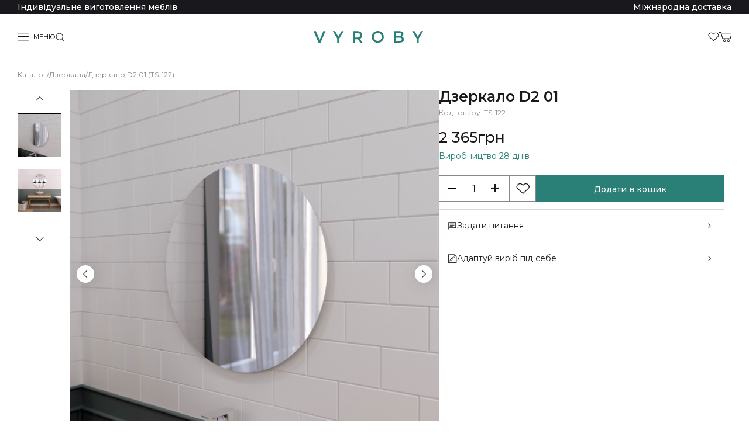

--- FILE ---
content_type: text/html; charset=utf-8
request_url: https://www.vyroby.com/catalog/dzerkala/tproduct/338882241-266699209531-dzerkalo-d2-01
body_size: 727
content:
<!doctype html><html lang="uk" prefix="og: http://ogp.me/ns#"><head><script>!function(e,t,a,n){e[n]=e[n]||[],e[n].push({"gtm.start":(new Date).getTime(),event:"gtm.js"});var g=t.getElementsByTagName(a)[0],m=t.createElement(a);m.async=!0,m.src="https://www.googletagmanager.com/gtm.js?id=GTM-KSH7LWQ",g.parentNode.insertBefore(m,g)}(window,document,"script","dataLayer")</script><meta charset="utf-8"/><link rel="icon" href="/ukr.ico"/><meta name="viewport" content="width=device-width,initial-scale=1,shrink-to-fit=no,maximum-scale=1,user-scalable=0,viewport-fit=cover"/><meta name="theme-color" content="#fff"/><link rel="apple-touch-icon" href="/logo192.png"/><link rel="manifest" href="/manifest.json"/><meta property="og:type" content="image"/><meta id="ogImageId" property="og:image" content="/logo2.jpg"/><meta property="og:image:width" content="400"/><meta property="og:image:height" content="300"/><title id="ogTitleId">Платформа меблів від локальних виробників України — https://vyroby.com</title><meta id="ogDescriptionId" name="description" content="VYROBY - Платформа меблів від локальних виробників України"/><script defer="defer" src="/static/js/main.c5a87dbc.js"></script><link href="/static/css/main.2ffd5a4e.css" rel="stylesheet"></head><body><noscript><iframe src="https://www.googletagmanager.com/ns.html?id=GTM-KSH7LWQ" height="0" width="0" style="display:none;visibility:hidden"></iframe></noscript><noscript>You need to enable JavaScript to run this app.</noscript><div id="root"></div></body></html>

--- FILE ---
content_type: text/css; charset=utf-8
request_url: https://www.vyroby.com/static/css/main.2ffd5a4e.css
body_size: 88975
content:
@import url(https://fonts.googleapis.com/css2?family=Montserrat:wght@100;200;300;400;500;600;700;800;900&display=swap);html{overflow:auto;overflow-x:hidden;overscroll-behavior-y:none}body{-webkit-font-smoothing:antialiased;-moz-osx-font-smoothing:grayscale;-webkit-text-size-adjust:100%;color:#19191d;font-family:Montserrat;margin:0;overflow-x:hidden!important;overflow-y:hidden!important;padding:0!important;position:relative;touch-action:"";-ms-touch-action:""}:root{--main-green:#2a7f77;--neutral-gray:#898989;--dark-charcoal:#19191d;--purplish-gray:#49454f;--main-title-size:24px;--medium-title-size:20px;--title-size:18px;--medium-text-size:16px;--big-text-size:15px;--text-size:14px}.hidden,.hiddenScroll{overflow:hidden}.hiddenScroll{max-height:100dvh}*,:after,:before{box-sizing:border-box}h1,h2,h3,h4,h5,h6,p{font-size:inherit;line-height:inherit}h1,h2,h3,h4,h5,h6,li,ol,p,ul{color:inherit;font-family:Montserrat,Arial,sans-serif;margin:0;padding:0}a{text-decoration:none}a,button,input,label{color:inherit;display:inline-block;font-family:Montserrat,Arial,sans-serif}button,input,label{background-color:inherit;border:none;cursor:pointer;font-size:inherit;line-height:inherit;margin:0;outline:none;padding:0}img,svg{display:block;height:100%;object-fit:cover;object-position:center;width:100%}button:focus{outline:none}.container{margin:0 auto;max-width:2560px;width:100%}.displayNone{display:none!important}.disabledContainer{opacity:.6;pointer-events:none}.requiredFields{position:relative}.requiredFields:after{color:red;content:"*";position:absolute;right:-8px;top:-8px}.color-text-red{color:red}button{-webkit-tap-highlight-color:transparent}.swiper-horizontal{touch-action:pan-y pinch-zoom!important}.swiper-button-next{-webkit-tap-highlight-color:transparent;background-color:#fff;border-radius:50%;-webkit-border-radius:50%;filter:drop-shadow(0 4px 14px rgba(0,0,0,.16));-webkit-filter:drop-shadow(0 4px 14px #00000029);height:40px!important;width:40px!important;will-change:filter}.swiper-button-next:after{color:#000;font-size:16px!important;margin-left:3px;margin-top:1px}.swiper-button-prev{-webkit-tap-highlight-color:transparent;background-color:#fff;border-radius:50%;-webkit-border-radius:50%;filter:drop-shadow(0 4px 14px rgba(0,0,0,.16));-webkit-filter:drop-shadow(0 4px 14px #00000029);height:40px!important;width:40px!important;will-change:filter}.swiper-button-prev:after{color:#000;font-size:16px!important}.Mui-focused .MuiOutlinedInput-notchedOutline{border-color:#2a7f77!important}.MuiOutlinedInput-notchedOutline{border-width:1px!important}.Mui-focused{color:#2a7f77!important}.Mui-selected{background-color:#d8d8d86e!important}.Mui-selected,.MuiSelect-select{font-family:Montserrat!important}.MuiSelect-select{color:#19191d!important;color:var(--dark-charcoal)!important}.MuiOutlinedInput-notchedOutline{border-color:#898989!important}.MuiFormControl-root:hover .MuiOutlinedInput-notchedOutline,.MuiInputBase-root:hover .MuiOutlinedInput-notchedOutline{border-color:#2a7f77!important;font-family:Montserrat!important}.MuiButtonBase-root,.MuiTypography-root{font-family:Montserrat!important}.main-btn-1{background:#2a7f77;background:var(--main-green);border:1px solid #2a7f77;border:1px solid var(--main-green);color:#fff;font-size:14px;font-weight:500!important;height:45px;padding:13.3px 30px;transition:.3s}.main-btn-1:hover,.main-btn-2{background:#fff;color:#19191d;color:var(--dark-charcoal)}.main-btn-2{border:1px solid #2a7f77;border:1px solid var(--main-green);font-size:14px;font-weight:500;height:45px;padding:13.3px 30px;transition:.3s}.main-btn-2:hover{background:#2a7f77;background:var(--main-green);color:#fff}.main-btn-3{background:#fff;border:1px solid #2a7f77;border:1px solid var(--main-green);color:#19191d;color:var(--dark-charcoal);font-size:14px;font-weight:500;height:45px;padding:13.3px 30px;transition:.3s}.main-btn-3:hover{border:1px solid #fff}.main-btn-3:hover,.main-btn-4{background:#2a7f77;background:var(--main-green);color:#fff}.main-btn-4{border:1px solid #2a7f77;border:1px solid var(--main-green);font-size:15px;font-weight:500;height:50px;padding:13.3px 30px;transition:.3s}.main-btn-4:hover{background:#fff;color:#19191d;color:var(--dark-charcoal)}@media (min-width:560px){.main-btn-4{font-size:16px}}@media (min-width:640px){:root{--text-size:16px;--main-title-size:26px;--title-size:20px;--big-text-size:16px}.hiddenScroll{max-height:100dvh}}@media (min-width:960px){.Mui-selected,.MuiButtonBase-root{font-size:14px!important}}.app__show-message-wrap{position:relative;z-index:100000000000000000}.app__show-message-wrap .MuiPaper-root{box-shadow:0 5px 5px -3px #0003,0 8px 10px 1px #00000024,0 3px 14px 2px #0000001f}.app__show-message-wrap .MuiSvgIcon-root{color:var(--main-green)}.swiper-horizontal{touch-action:auto}.show-message__success{color:#297107;min-width:250px}.show-message__error{color:#df1111;min-width:250px}.show-message__hidden{opacity:0}.layout{justify-content:space-between;min-height:100vh;min-width:calc(100dvw - 17px);z-index:100}.layout,.layout__modal{display:flex;flex-direction:column;position:relative;width:100%}.layout__modal{background:#fff;font-size:32px;font-weight:700;margin-left:auto;margin-right:auto;max-width:670px;overflow:auto;padding:40px;text-align:center;z-index:2}.layout__modal-btn-close{cursor:pointer;height:30px;position:absolute;right:30px;top:30px;transition:.3s;width:30px;z-index:100}.layout__modal-btn-close:hover{opacity:.6}@media (min-width:640px){.layout{padding-top:0}}.header-wrap{display:flex;flex-direction:column}.header-wrap--catalog1{padding-top:88px}.header-wrap--catalog2{padding-top:64px}.header__menu--wrap{align-items:center;display:flex;padding:0 15px 0 0;position:relative;width:100%}.header__menu--wrap:after{border-bottom:1px solid #cfcfcf;bottom:-1px;content:"";height:1px;left:0;position:absolute;width:100%}.header__header-links:hover{text-decoration:underline}.header__header-links-wrap--catalog{left:0;min-height:21px;position:fixed;top:0;width:100%;z-index:2}.header__menu--wrap--catalog1{background:#fff;left:0;padding:0 15px 0 0;position:fixed;top:24.2px;z-index:3}.header__menu--wrap--catalog2{background:#fff;left:0;position:fixed;top:0;z-index:20}.header__logo-wrap{align-items:center;display:flex;flex:1 1;justify-content:center;padding:19.4px 10px;text-align:center}.header__logo-link{cursor:pointer;padding:5px;position:relative;z-index:25}.header__logo-link:active,.header__logo-link:focus,.header__logo-link:hover{cursor:pointer}.header__logo{height:auto;object-fit:contain;width:148px}.header__right{align-items:center;display:flex;gap:15px;position:relative;z-index:25}.header__shopping-img-wrap{align-items:center;display:flex;gap:20px}.header__shopping-img--wrap{position:relative}.header__shopping-img{cursor:pointer;flex-shrink:0;height:17px;width:21.494px}.header__like-img{cursor:pointer;height:15.2px;width:18.15px}.header__count-circle{align-items:baseline;background:var(--main-green);border-radius:50%;color:#fff;display:flex;font-size:9px;font-weight:600;height:14px;justify-content:center;padding:2px;position:absolute;width:14px;z-index:20}.header__count-like{right:-9px;top:-7px}.header__count-shopping{right:-10px;top:-7px}.header__menu-text-wrap{align-items:center;display:flex;gap:5px}.header__menu-wrap{align-items:center;display:flex;gap:-webkit-20px;gap:-moz-20px;gap:-ms-20px;gap:-o-20px;gap:12px;padding:2px}.header__menu-text{color:#000;display:none;font-size:11px;font-weight:400;line-height:normal}.header__menu{align-items:center;border-radius:50%;cursor:pointer;display:flex;height:35px;justify-content:center;padding:8px;transition:.3s;width:35px}.no_header__menu{display:none}.header__menu-img{height:19px;max-height:19px;max-width:19px;object-fit:contain;width:19px}.header__menu:hover{background:#f1f1f1}.header__menu-line{background-color:#19191d;height:1.55px;margin:5px 0;width:24px}.header__menu-side-menu--wrap .MuiBackdrop-root{background:#19191d4d;top:116px;width:100vw}.header__menu-side-menu--wrap .MuiPaper-root,.header__menu-side-menu--wrap.MuiDrawer-root{box-shadow:none;height:calc(100vh - 57px);top:57px;width:100vw}.header__search--wrap{position:relative}.header__search-wrap{background:#fff;left:-56px;position:absolute;top:8px;transform:translateY(-50%);width:101vw;z-index:26}.header__search-close-btn-wrap{align-items:center;cursor:pointer;display:flex;height:25px;justify-content:center;position:absolute;right:33px;top:50%;transform:translateY(-50%);width:25px;z-index:10}.header__search-close-btn{cursor:pointer;height:12px;position:relative;width:12px;z-index:10}.header__search-img,.header__search-input-img{cursor:pointer;height:15px;width:15px}.header__search-input-img{left:56px;position:absolute;top:49%;transform:translateY(-50%);z-index:2}.header__search-close{background:#fff;display:none;height:99vh;left:3px;overflow:hidden;position:absolute;top:41px;width:100%}.header__search-input-wrap{align-items:center;display:flex;gap:12px;padding-left:15px;padding-right:15px;position:relative;width:100vw;z-index:1}.header__search-btn-arrow{height:20px;width:20px}.header__search-input{border:1px solid var(--main-green);border-radius:0;padding:9.5px 36px 9.5px 38px;width:100%}.header__search-history-wrap{background:#fff;box-shadow:0 25px 20px -20px #00000073;display:flex;gap:20px;height:calc(100vh - 57px);left:5px;overflow-x:hidden;overflow-y:auto;padding:14px 15px 25px;position:fixed;top:100%;width:101vw;z-index:10}.header__search-history-result--wrap{display:flex;flex-direction:column;gap:10px;overflow:auto;padding-right:5px}.header__search-history-result--wrap::-webkit-scrollbar{background-color:#d9d6d6;width:5px}.header__search-history-result-history-wrap{overflow:hidden}.header__search-history-result-history-wrap,.header__search-history-result-wrap{display:flex;flex-direction:column;gap:10px;padding-left:5px;width:100%}.header__search-history-result{cursor:pointer;display:flex;font-family:Montserrat;font-size:14px;font-style:normal;font-weight:400;gap:5px;line-height:normal;margin-left:0;text-transform:capitalize;transition:.3s}.header__search-history-result:hover{color:var(--main-green)}.header__search-history-result-search-wrap{display:flex;flex-direction:column;gap:10px;height:-webkit-fit-content;height:fit-content;width:100%}.header__search-history-result-category{align-items:center;justify-content:space-between;max-width:330px}.header__search-history-result:hover
	.header__search-history-result-category-arrow{display:none}.header__search-history-result:hover
	.header__search-history-result-category-arrow-hover{display:block}.header__search-history-result-category-arrow{height:18px;transform:rotate(180deg);width:18px}.header__search-history-result-category-arrow-hover{display:none;height:18px;transform:rotate(180deg);width:18px}.header__search-history-result-sub-title{font-size:14px;font-weight:500;margin-bottom:10px;margin-top:20px}.header__search-history-result-img{aspect-ratio:1/1;height:50px;margin-right:5px;object-fit:contain;width:50px}.header__search-history-result-text-wrap{display:flex;flex-direction:column}.header__search-history-title{font-family:Montserrat;font-size:18px;font-style:normal;font-weight:500;line-height:normal;margin-bottom:15px;margin-top:10px}.header__search-history-product--wrap{display:none;flex:1 1;overflow:hidden;width:100%}.header__search-history-product--wrap-full{max-width:calc(100vw - 340px)}.header__search-history-product-wrap{display:flex;gap:15px;overflow:auto;padding:15px 0}.header__search-history-product{border:1px solid #fff;cursor:pointer;max-height:365px;min-width:200px;padding:8px;position:relative;transition:.3s;width:18%}.header__search-history-product:hover{border:1px solid var(--main-green)}.header__search-history-product-img{aspect-ratio:1/1;height:auto;max-height:253px}.header__search-history-product-img-none{aspect-ratio:1/1;height:auto;max-width:300px;min-width:200px;padding:10px}.header__search-history-product-text{font-family:Montserrat;font-size:14px;font-style:normal;font-weight:500;line-height:normal;margin-bottom:10px;margin-top:10px;text-transform:capitalize}.header__categories-wrap{border-bottom:1px solid #cfcfcf;display:none;flex-wrap:wrap;font-size:16px;font-weight:500;gap:20px;justify-content:flex-start;padding:15px;transition:.3s}.header__categories{align-items:baseline;cursor:pointer;display:flex;font-family:Montserrat;font-size:11px;font-weight:500;gap:4px;order:1;text-transform:uppercase;transition:.3s}.header__categories:hover{color:var(--main-green);position:relative}.header__categories:hover .header__categories-img,.header__categories:hover .header__categories-img-path{fill:var(--main-green);transform:rotate(180deg);transform-origin:center center}.header__categories:hover .header__sub-categories--wrap{height:auto;opacity:1;text-transform:none;z-index:10}.header__categories-img{fill:#000;height:12px;margin-left:5px;transform:rotate(0deg);transition:.3s;width:12px}.header__categories-title{position:relative}.header__sub-categories--wrap{height:0;opacity:0;position:absolute;top:12px;width:100vw;z-index:-10}.header__menu-side-menu--is-link--wrap .MuiBackdrop-root{background:inherit;top:0}.header__menu-side-menu--is-link--wrap .MuiPaper-root,.header__menu-side-menu--is-link--wrap.MuiDrawer-root{box-shadow:none;height:calc(100vh - 87px);top:87px;width:100vw}.header--is-search{background:#fff;left:0;position:fixed;top:0;width:100%;z-index:100000}@media screen and (-moz-windows-theme){.header__sub-categories--wrap{height:0;opacity:0;position:absolute;top:15px;width:calc(100vw - 17px);z-index:-10}}.header__sub-categories--wrap-last-item{height:0;left:7px;opacity:0;position:absolute;top:15px;width:0;z-index:-10}.header__sub-categories-wrap{background:#fff;border:1px solid #cfcfcf;color:#000;display:flex;flex-wrap:wrap;gap:60px;margin-top:16px;overflow:auto;padding:25px 15px;transition:.3s}.header__sub-categories{cursor:pointer!important;font-size:14px;font-weight:400;padding:5px;transition:.3s;white-space:nowrap}.header__sub-categories:hover{color:var(--main-green)}.header__sub-categories-background{background:#19191d4d;height:100vh;width:100%}.header__header-links-wrap{background:var(--dark-charcoal);color:#fff;font-size:12px;font-weight:500;height:24.2px;padding:1.4px 0 2.5px;z-index:9}.header__header-links--wrap{align-items:center;display:none;flex-wrap:wrap;font-size:12px;gap:20px;justify-content:space-between;margin:0 auto;max-width:2300px;min-height:-webkit-max-content;min-height:max-content;padding:2px 15px}.header__header-links--mobile--wrap{align-items:center;display:flex;height:21px;overflow:hidden}.header__header-links--mobile-wrap{display:flex;justify-content:center;padding:0 15px 0 9px;width:100%}.header__header-links-mobile{animation-duration:6s;animation-iteration-count:infinite;animation-name:marqueeLine;animation-timing-function:ease-in-out;color:var(--colorTopBlockHeader);display:flex;flex-shrink:0;justify-content:space-around;margin:0;text-align:center;white-space:nowrap}.header__header-links-mobile>a{text-decoration:underline}.header__search-history-result-autocomplete-wrap{display:flex;flex-direction:column;gap:20px;margin-bottom:15px;width:-webkit-fit-content;width:fit-content}.header__search-history-result-autocomplete{align-items:center;cursor:pointer;display:flex;gap:10px;transition:.3s;width:-webkit-fit-content;width:fit-content}.header__search-history-result-autocomplete:hover{color:var(--main-green)}.header__search-history-result-autocomplete-img{fill:#757575;height:15px;width:15px}.header__search-history-result-autocomplete:hover
	.header__search-history-result-autocomplete-img{fill:var(--main-green)}.header__search-history-product-delete-text{color:red;font-size:33px;font-weight:600;left:50%;position:absolute;top:39%;transform:translate(-50%,-50%)}.header__header-links-mobile--1{display:none}.header__menu-img-close{height:11px;max-height:11px;max-width:11px;width:11px}.header__search-history-is-safari-wrap{padding-bottom:90px}.header__search-history-error{align-items:flex-start;display:flex;font-size:18px;justify-content:center;text-align:center;width:100%}.header__skeleton-categories{--webkit-cursor:pointer!important;height:15.2px!important;max-width:90px;width:100%}.header__categories-link{--webkit-cursor:pointer!important;cursor:pointer!important}@media (min-width:408px){.header__logo{width:155px}.header__logo-wrap{padding:18.9px 10px}}@media (min-width:420px){.header__search-wrap{left:-56px}}@media (min-width:576px){.header__shopping-count{height:20px;width:20px}.header__menu-side-menu--wrap .MuiPaper-root,.header__menu-side-menu--wrap.MuiDrawer-root{height:calc(100vh - 57px);top:57px}.header__menu-side-menu--is-link--wrap .MuiPaper-root,.header__menu-side-menu--is-link--wrap.MuiDrawer-root{height:calc(100vh - 81px);top:81px}}@media (min-width:640px){.header__search-wrap{left:-10px;top:51%;width:380px}.header__shopping-img-wrap{padding-left:63.4px}.header__search-btn-arrow{display:none}.header__search-input-wrap{padding-left:0;padding-right:0;width:100%}.header__search-input-img{left:10px}.header__search-history-wrap{left:-99px;max-height:70vh}.header__search-close{background:#0000 none repeat 0 0/auto auto padding-box border-box scroll;background:initial;display:block;height:100vh;left:-94px;top:-35px;width:99vw}.header__search-history-result-history-wrap,.header__search-history-result-wrap{padding-bottom:20px;padding-left:85px}.header__header-links-mobile--1{display:block}.header__header-links--mobile-wrap{justify-content:space-between;padding:0 10px}.header__menu-text{display:block}.header__menu{height:38px;width:35px}.header__menu-wrap{gap:20px}.header__search-close-btn-wrap{right:12px}.header__logo-wrap{padding:18.64px 10px}.header__logo{width:160px}.header__menu--wrap,.header__menu--wrap--catalog1{padding:0 15px 0 5px}.header__search-history-error{align-items:center}}@media (min-width:768px){.header__search-history-product--wrap{display:block}.header__search-wrap{width:375px}.header__menu-wrap{display:flex;gap:27px;padding:2px}.header__shopping-img-wrap{gap:27px}.header__search-history-wrap{box-shadow:0 25px 20px -20px #00000073;left:-104px;min-height:auto;padding-bottom:15px}.header__search-close{display:block;left:-110px}.header__search-history-result-history-wrap,.header__search-history-result-wrap{padding-left:90px;width:auto}.header__search-history-error--history-products{max-width:404px}}@media (min-width:800px){.header__search-history-result-history-wrap,.header__search-history-result-wrap{min-width:250px}.header__search-wrap{width:447px}}@media (min-width:960px){.header__menu-side-menu--is-link--wrap.MuiDrawer-root,.header__menu-side-menu--wrap.MuiDrawer-root{top:0}.header__menu-side-menu--is-link--wrap .MuiPaper-root,.header__menu-side-menu--wrap .MuiBackdrop-root,.header__menu-side-menu--wrap .MuiPaper-root{height:100%;top:0;width:auto}.header__header-links--wrap{display:flex}.header__header-links--mobile--wrap{display:none}.header__logo{width:188px}.header__search-wrap{width:255px}.header__logo-wrap{padding:21px 20px}.header-wrap--catalog1{padding-top:93px}.header-wrap--catalog2{padding-top:71px}}@media (min-width:1200px){.header__menu--wrap{padding:0 30px 0 20px}.header__sub-categories-wrap{padding:30px}.header__categories{font-size:12px}.header__logo-wrap{padding:24px 20px}.header__search-history-wrap{left:-120px;padding-left:31px}.header__search-wrap{width:330px}.header__search-history-product--wrap{padding-right:30px}.header__search-close{left:-125px;top:-43px}.header__search-history-result-history-wrap,.header__search-history-result-wrap{padding-left:89px}.header__header-links--wrap,.header__header-links-wrap{font-size:14px}.header__header-links--mobile-wrap{padding:0 30px}.header__header-links--wrap{padding:2px 30px}.header-wrap--catalog1{padding-top:101.94px}.header-wrap--catalog2{padding-top:77px}}@media (min-width:1289px){.header__categories-wrap{display:flex;gap:12px;padding:13px 30px}}@media (min-width:1350px){.header__categories-wrap{gap:17px}}@media (min-width:1440px){.header__categories-wrap{font-size:12px;gap:20px}}@media (min-width:1680px){.header__categories-wrap{gap:30px;justify-content:flex-start}.header__categories{font-size:14px}.header__like-img{height:18px;width:21.2px}.header__shopping-img{height:19px;width:25px}.header__search-img{height:18px;width:18px}.header__menu-text{font-size:13px}.header__count-shopping{top:-7px}.header__search-history-wrap{left:-137px}.header__search-history-result-history-wrap,.header__search-history-result-wrap{padding-left:118px}.header__skeleton-categories{height:16.8px!important}.header__sub-categories{font-size:15px}}.side-menu{color:var(--dark-charcoal);display:flex;flex-direction:column;justify-content:space-between;min-width:320px}.side-menu__logo-wrap{border-bottom:1px solid #d8d8d8;display:none;gap:15px;justify-content:space-between;padding:29px 24px 22px 10px}.side-menu__logo-link{height:19px;width:201px}.side-menu__logo-img{object-fit:contain}.side-menu__close-btn{height:20px;width:20px}.side-menu__link--wrap{display:flex;min-height:calc(100vh - 147px);position:relative;width:100%}.side-menu__link-wrap{display:flex;flex:1 1;flex-direction:column;justify-content:space-between;min-width:320px}.side-menu__link-category-wrap{display:flex;flex-direction:column;gap:0}.side-menu__link-category-title{display:none;font-family:Montserrat;font-size:17px;font-weight:600}.side-menu__link-category-parent-wrap,.side-menu__link-page-wrap{border-top:1px solid #d8d8d8}.side-menu__link-page-wrap{display:flex;flex-direction:column;gap:24px;padding:18px 30px 65px 18px}.side-menu__link-category{text-align:start}.side-menu__link-category,.side-menu__link-category-parent{color:#19191d;font-family:Montserrat;font-size:15px;font-style:normal;font-weight:500;line-height:normal;padding:20px 30px 20px 20px;transition:.3s;width:100%}.side-menu__link-category-parent{align-items:center;display:flex;justify-content:space-between}.side-menu__link-category-parent--active{fill:var(--main-green)!important;color:var(--main-green);font-family:Montserrat}.side-menu__link-category-btn-all:hover,.side-menu__link-category-mobile:hover,.side-menu__link-category-parent:hover,.side-menu__link-category:hover,.side-menu__link-page-all-category:hover,.side-menu__link-page:hover{color:var(--main-green)}.side-menu__link-category-parent-arrow-img{height:20px;width:20px}.side-menu__link-category-parent-arrow-img-path{fill:#49454f;transition:.3s}.side-menu__link-page{font-size:15px;font-weight:600;padding:8px 0;transition:.3s}.side-menu__link-page-all-category{font-size:15px;font-weight:500;text-decoration:underline;transition:.3s}.side-menu__link-category-btn-back-wrap{align-items:baseline;display:flex;font-size:18px;gap:15px;justify-content:space-between}.side-menu__link-category-btn-back-text{cursor:pointer;font-family:Montserrat;font-size:17px;font-weight:600}.side-menu__link-category-btn-back{border-radius:50%;padding:6px;transition:.3s;width:45px}.side-menu__link-category-btn-back:hover{background:#f0f8ff}.side-menu__link-category-btn-all{font-size:14px;font-weight:500;margin-top:-12px;text-decoration:underline;transition:.3s}.side-menu__link-sub-category-wrap{border-left:1px solid #d8d8d8;display:none;flex-direction:column;padding:18px 36px 26px 26px;width:430px}.side-menu__link-category-right{font-size:15px;text-align:start;transition:.3s}.side-menu__link-category-right:hover{color:var(--main-green)}.side-menu__link-sub-category-mobile-wrap{background:#fff;display:flex;flex-direction:column;height:100%;left:0;position:absolute;top:0;width:100%}.side-menu__link-sub-category-mobile-back{align-items:center;border-bottom:1px solid var(--main-green);border-top:1px solid #d8d8d8;cursor:pointer;display:flex;gap:18px;padding:24px 15px 20px 20px}.side-menu__link-sub-category-mobile-arrow-img{height:20px;transform:rotate(180deg);width:20px}.side-menu__link-sub-category-mobile-back-text{color:var(--neutral-gray);font-size:16px;font-weight:500}.side-menu__link-category-mobile-btn-back-wrap{align-items:center;border-bottom:1px solid #d8d8d8;display:flex;font-size:18px;gap:15px;justify-content:space-between;padding:21px 18px 10px 12px}.side-menu__link-category-mobile-btn-back-text{font-family:Montserrat;font-size:16px;font-weight:600;padding:8px 0;transition:.3s}.side-menu__link-category-mobile{border-bottom:1px solid #d8d8d8;font-family:Montserrat;font-size:16px;font-weight:500;margin-top:8px;padding:10px 17px 18px 35px;text-align:start;transition:.3s}.side-menu__link-page-is-safari-wrap{padding-bottom:130px}.side-menu__link-wrap--mob{height:85vh;overflow:hidden}@media (min-width:640px){.side-menu__link-page-wrap{padding:18px 30px 35px 18px}}@media (min-width:960px){.side-menu__link-sub-category-wrap{display:flex;gap:24px}.side-menu__logo-wrap{display:flex}.side-menu__link-sub-category-mobile-wrap{display:none}.side-menu__link-category-title{display:block}.side-menu__link-category-wrap{gap:24px;padding:18px 30px 18px 18px}.side-menu__link-category-parent{border-top:0;padding:6px 0}.side-menu__link-category-right{padding:7px 0}.side-menu__link-category{padding:6px 0}.side-menu__link-category-parent-wrap{border-top:0}.side-menu__link-wrap{width:430px}}@media (min-width:1680px){.side-menu__link-category-title{font-size:18px}.side-menu__link-category-parent,.side-menu__link-page,.side-menu__link-page-all-category{font-size:16px}.side-menu__link-category-parent{padding:8px 0}.side-menu__link-category-btn-back-text{font-size:18px}.side-menu__link-category-right{padding:8px 0}.side-menu__link-category{font-size:16px;padding:8px 0}.side-menu__link-category-right{font-size:16px}}.shopping-cart{cursor:pointer;font-family:Montserrat;position:fixed;right:50px;top:169px;z-index:100}.shopping-cart__modal-form-wrap{align-items:center;display:flex;height:100%;justify-content:center;min-height:100vh}.shopping-cart__modal-form--wrap{height:100vh;position:absolute;width:100vw}.shopping-cart__modal-form{background:#fff;display:flex;flex-direction:column;height:100%;margin-left:auto;margin-right:auto;max-width:670px;padding:54px 15px 84px;position:relative;width:100%;z-index:2}.shopping-cart__modal-form::-webkit-scrollbar{background-color:#d9d6d6;width:5px}.shopping-cart__modal-form-btn-close{cursor:pointer;height:22px;position:absolute;right:30px;top:30px;transition:.3s;width:22px;z-index:100}.shopping-cart__modal-form-btn-close:hover{opacity:.6}.shopping-cart__modal-form-btn-close--desktop{display:none}.shopping-cart__modal-form-btn-close--mobile-wrap{padding:5px}.shopping-cart__modal-form-btn-close--mobile{display:block;height:15px;left:0;position:relative;top:0;width:15px}.shopping-cart__modal-form-title{align-items:center;background:#fff;border-bottom:1px solid #d8d8d8;border-top:1px solid #d8d8d8;display:flex;font-size:18px;font-weight:600;gap:15px;justify-content:space-between;left:0;padding:15px 10px 15px 15px;position:fixed;top:0;width:100%;z-index:2}.shopping-cart__product-error{border:1px solid #d8d8d8;font-size:22px;padding-bottom:130px;padding-top:130px;text-align:center}.shopping-cart__form-input-wrap{display:flex;flex-direction:column;max-width:600px;width:100%}.shopping-cart__form-price{font-size:18px;font-weight:600;margin-bottom:25px;margin-top:25px;text-align:end}.shopping-cart__modal-product-info-price-wrap{align-items:center;display:flex;font-size:16px;gap:16px}.shopping-cart__modal-product-info-price-count-btn{align-items:center;border:1px solid var(--purplish-gray);border-radius:50%;display:flex;font-size:16px;height:18px;justify-content:center;opacity:.6;transition:.3s;width:18px}.shopping-cart__modal-product-info-price-count-btn:hover{opacity:1}.shopping-cart__modal-products{display:flex;flex:1 1;flex-direction:column;gap:20px;margin-bottom:30px;margin-right:-8px;margin-top:20px;overflow:auto;padding:15px 8px 15px 0}.shopping-cart__modal-products::-webkit-scrollbar{background-color:#d9d6d6;width:5px}.shopping-cart__modal-products::-webkit-scrollbar-thumb{background-color:#ababab;border-radius:3px}.shopping-cart__modal-product-wrap{border-bottom:1px solid #d8d8d8;padding-bottom:20px}.shopping-cart__modal-product{align-items:flex-start;display:flex;gap:10px;justify-content:space-between}.shopping-cart__modal-product-img{cursor:pointer;height:70px;object-fit:contain;width:70px}.shopping-cart__modal-product-info{align-items:flex-start;display:flex;flex:1 1;flex-direction:column;gap:20px;justify-content:space-between}.shopping-cart__modal-product-info-name{color:var(--dark-charcoal);font-size:15px;font-weight:500;margin-bottom:10px;vertical-align:middle}.shopping-cart__modal-product-info-name-code{color:var(--purplish-gray);font-size:12px;font-weight:400}.shopping-cart__modal-product-info-price--wrap{align-items:center;display:flex;gap:20px}.shopping-cart__modal-product-info-price{font-size:16px;line-height:1.55;white-space:nowrap}.shopping-cart__modal-product-delete-btn{height:23px;min-width:23px;opacity:.6;transition:.3s;width:23px}.shopping-cart__modal-product-delete-btn:hover{opacity:1}.shopping-cart__form-send-btn-wrap{margin-left:auto}.shopping-cart__form-send-btn--wrap{align-items:flex-end;display:flex;flex-direction:column;flex-wrap:wrap;gap:15px;justify-content:space-between}.shopping-cart__form-btn-back{border:1px solid var(--main-green);color:var(--dark-charcoal);display:none;font-size:15px;font-weight:500;height:45px;padding:10px 20px}.shopping-cart__modal-product-info-variations{align-items:center;color:var(--purplish-gray);display:flex;font-size:12px;font-weight:400;gap:5px}.shopping-cart__form-send-btn-buy{background:var(--main-green);border:1px solid var(--main-green);color:#fff;font-size:15px;font-weight:500;height:50px;padding:13.3px 30px;text-align:center;transition:.3s;width:100%}.shopping-cart__form-send-btn-buy:hover{background:#fff;color:var(--dark-charcoal)}.shopping-cart__modal-form--is-safari{padding-bottom:110px}@media (min-width:450px){.shopping-cart__form-send-btn--wrap{align-items:center;flex-direction:row}.shopping-cart__modal-product-info-price--wrap{align-items:center;flex-direction:row;min-width:200px}}@media (min-width:620px){.shopping-cart__modal-product-info{align-items:center;flex-direction:row;min-height:70px}.shopping-cart__modal-product-info-name-wrap{align-self:flex-start}.shopping-cart__modal-form{padding:40px}.shopping-cart__modal-product-delete-btn{align-self:center}.shopping-cart__form-btn-back{display:block}.shopping-cart__form-send-btn-buy{height:45px;width:auto}}@media (min-width:670px){.shopping-cart__modal-form{height:calc(100dvh - 40px);padding:0 40px 40px}.shopping-cart__modal-form-title{background:#fff;border-bottom:1px solid #d8d8d8;border-top:0 solid #d8d8d8;font-size:20px;padding:40px 0 30px;position:-webkit-sticky;position:sticky;top:0;z-index:2}.shopping-cart__modal-products{border-top:0 solid #d8d8d8;margin-top:0;margin-top:30px}.shopping-cart__modal-form--is-safari{height:calc(100dvh - 160px);margin-top:-20px}}@media (min-width:790px){.shopping-cart__modal-form-btn-close--desktop{display:block}.shopping-cart__modal-form-btn-close--mobile{display:none}}.material-result-wrap{border:1px solid #c8c8c8;cursor:pointer;display:inline-block;height:48px;padding:4px;transition:.3s;width:48px}.material-result-active{border:1px solid var(--purplish-gray)}.MuiTooltip-tooltip{background:#0000!important;color:#000!important}.material-result,.material-result-modal{aspect-ratio:1/1;object-fit:cover}.material-result__title{-webkit-line-clamp:2;-webkit-box-orient:vertical;display:-webkit-box;font-size:12px;margin-top:10px;overflow:hidden;text-align:center;text-overflow:ellipsis}.material-result-circle{aspect-ratio:1/1;border-radius:50%;object-fit:cover}.material-result-circle--admin-view{border-radius:0;height:13px;width:14px}.material-result__card-wrap{align-items:center;border:1px solid #d2d2d2;border-radius:50%;cursor:pointer;display:flex;height:34px;justify-content:center;min-height:34px;min-width:34px;padding:2px;position:relative;width:34px}.material-result__card-wrap--admin-view{border:1px solid #49454f;border-radius:0;height:18px!important;min-height:18px!important;min-width:18px!important;padding:1px;width:18px!important}.material-result__card{border-radius:50%;display:inline-block;height:27px;width:27px}.material-result__card-active{height:8.708px;left:50%;position:absolute;top:50%;transform:translate(-50%,-50%);width:11px}.material-result-wrap-modal{height:90px;width:90px}.material-result__tooltip-desc{display:none}.material-result__card-wrap-active{border:1px solid #49454f}@media (min-width:640px){.material-result__title{font-size:15px}}@media (min-width:1200px){.material-result__tooltip-desc{display:block}.material-result-wrap:hover{border:1px solid var(--purplish-gray)}}@media (min-width:1680px){.material-result__card-wrap{height:33px;padding:1px;width:33px}}.material-hover{background:#fff;border:1px solid #000;display:flex;font-family:Montserrat;gap:5px;padding:7px}.material-hover__img{aspect-ratio:1/1;height:200px;object-fit:cover}.material-hover__text-title,.material-hover__text-wrap{font-family:Montserrat;overflow:hidden}.material-hover__text-title{-webkit-line-clamp:2;-webkit-box-orient:vertical;display:-webkit-box;font-size:15px;font-weight:600;text-overflow:ellipsis}.material-hover__text-sub-title{font-size:12px;font-weight:600}.material-hover__text{-webkit-line-clamp:2}.material-hover__text,.material-hover__text-keeping{-webkit-box-orient:vertical;display:-webkit-box;font-family:Montserrat;font-size:12px;margin-top:10px;overflow:hidden;text-overflow:ellipsis}.material-hover__text-keeping{-webkit-line-clamp:8}.color-result-wrap--card{border:1px solid #d2d2d2;border-radius:50%;cursor:pointer;display:inline-block;height:34px;padding:2px;position:relative;width:34px}.color-result-wrap--admin-card{border:1px solid #49454f;border-radius:0;height:18px;padding:1px;width:18px}.color-result-active--card{font-size:13px;height:8.708px;left:50%;position:absolute;top:49%;transform:translate(-50%,-50%);width:11px}.color-result--card--wrap{align-items:center;border:.5px solid #c8c8c87d;border-radius:50%;display:flex;height:100%;justify-content:center;width:100%}.color-result--card{border-radius:50%;display:inline-block;height:27px;width:27px}.color-result--admin-card{border-radius:0;height:13px;width:13px}.color-result-wrap{border:1px solid #c8c8c8;cursor:pointer;display:inline-block;height:48px;padding:4px;width:48px}.color-result-active{border:1px solid #000}.color-result{border:.5px solid #c8c8c87d;display:inline-block;height:100%;width:100%}.color-result__multicolor{border-radius:50%;width:100%}.color-result__multicolor--product-view{border-radius:0;width:100%}.color-result-wrap-active{border:1px solid #49454f}.color-result--card--wrap--is-admin{border:.5px solid #c8c8c87d;border-radius:0}.footer{color:var(--dark-charcoal);margin-top:40px}.footer__bottom{border-top:1px solid #d8d8d8;padding:50px 0 16px;position:relative;z-index:10000}.footer__bottom-info{display:flex;flex-direction:column;gap:25px;margin-bottom:60px;padding:0 80px}.footer__bottom-info-social{margin-left:10px}.footer__bottom-info-social-logo-wrap{display:flex;flex-direction:column}.footer__bottom-info-social-logo{height:17px;margin-bottom:20px;width:162px}.footer__bottom-info-social-link-wrap{display:flex;gap:13px;margin-bottom:10px}.footer__bottom-info-social-link{width:40px}.footer__bottom-info-link--left,.footer__bottom-info-link--wrap{display:flex;flex-direction:column;gap:15px}.footer__bottom-info-link-wrap{display:flex;flex-direction:column;gap:8px;min-width:130px}.footer__bottom-info-link-title{font-size:16px;font-weight:600;line-height:25px}.footer__bottom-info-link{color:#000;font-size:14px;font-weight:400;line-height:19px;transition:.3s}.footer__bottom-info-link:hover{color:var(--main-green)}.footer__bottom-producer{border-top:1px solid #d1d1d6;padding-top:20px}.footer__bottom-producer-text{color:#000;font-size:12px;padding-left:15px}.footer__bottom-info-social-full{display:none}.footer__bottom-info-social-logo-link{padding:2px}@media (min-width:280px){.footer__bottom-info{display:flex;flex-direction:column;gap:25px;margin-bottom:30px;padding:0 15px}.footer__bottom-info-social{margin-left:0}}@media (min-width:480px){.footer__bottom-info-link--wrap{align-items:flex-start;flex-direction:row;gap:40px}}@media (min-width:576px){.footer__bottom-info-link--wrap{gap:100px}}@media (min-width:640px){.footer__bottom-info{flex-direction:row;justify-content:space-between;padding:0 15px 20px}.footer__bottom-info-link--wrap{gap:80px;margin-left:auto;margin-right:auto}.footer__bottom-producer{margin-left:0}}@media (min-width:885px){.footer__bottom-info-link--wrap{align-items:baseline}.footer__bottom-info-link--left{flex-direction:row;gap:75px}}@media (min-width:960px){.footer__bottom-info-link--left,.footer__bottom-info-link--wrap{gap:50px}.footer__bottom-info-social{padding-top:5px}.footer__bottom{padding:60px 0 16px}.footer__bottom-info{margin-bottom:40px}}@media (min-width:1200px){.footer__bottom-info-social-full{display:flex;flex-direction:column}.footer__bottom-info-social-logo-wrap{display:none}.footer__bottom-info-link--left,.footer__bottom-info-link--wrap{gap:80px}.footer__bottom-info-social{padding-top:0}.footer__bottom-info-link{font-size:14px}.footer__bottom-info{padding:0 30px 20px}.footer__bottom-producer-text{padding-left:30px}}@media (min-width:1680px){.footer__bottom-info-social-link{width:46px}.footer__bottom-info-link--wrap{gap:100px;margin-left:auto}.footer__bottom-info-link{font-size:15px}.footer__bottom-info-link-title{font-size:17px}.footer__bottom-info-link--left{gap:100px}.footer__bottom-info-social-logo{height:19.7px;width:188px}}.button-scroll{border-radius:50%;bottom:50px;box-shadow:0 0 10px 0 #0003;height:50px;left:10px;position:fixed;width:50px;z-index:999}.button-scroll:hover .button-scroll__1,.button-scroll__2{display:none}.button-scroll:hover .button-scroll__2{display:block}.preloader-product-custom-wrap{align-items:center;background:#fff;display:flex;height:100vh;justify-content:center;left:0;position:fixed;top:0;width:100vw;z-index:10000000}.layout-user{position:relative}.layout-user__sidenav{background:#fff;flex:0 0 215px;height:100%;left:0;overflow:hidden;padding:20px 15px 42px 0;position:static;top:0;top:88px;transition:.15s;width:100%}.layout-user__sidenav--open{flex:0 0 215px;left:0;min-height:calc(100vh - 97px);overflow:auto;padding:20px 15px 55px;position:fixed;top:57.8px;transition:.15s;z-index:12}.layout-user__sidenav--open::-webkit-scrollbar{background-color:#d9d6d6;width:5px}.layout-user__sidenav--close{display:none;flex:0 0 61px;position:static;transition:.15s}.layout-user__sidenav-link{align-items:center;color:#19191d;display:flex;font-size:16px;gap:7px;height:44px;justify-content:flex-start;margin-bottom:8px;margin-top:5px;padding:10px 0 10px 11px;position:relative;text-decoration:none;transition:.15s}.layout-user__sidenav-link:hover{background:#d8d8d899;color:var(--main-green)}.layout-user__sidenav-link.active{background:#ededf0;color:var(--main-green)}.layout-user__sidenav .active{background:#d8d8d899}.layout-user__sidenav-link-text{font-weight:500;left:55px;position:absolute;top:50%;transform:translateY(-50%)}.layout-user__sidenav-link-text--close{opacity:0;pointer-events:none;z-index:-100}.layout-user__sidenav-link-text--open{opacity:1;pointer-events:all;z-index:10}.layout-user__sidenav-link-icon{height:24px;width:24px}.layout-user__sidenav-link-icon-hover{display:none;height:24px;width:24px}.layout-user__sidenav-link-icon-hover--vendor{height:18px;margin-left:4px;width:18px}.layout-user__sidenav-link-icon-hover--notifications{margin-bottom:4.2px}.layout-user__sidenav-link.active .layout-user__sidenav-link-icon,.layout-user__sidenav-link:hover .layout-user__sidenav-link-icon{display:none}.layout-user__sidenav-link.active .layout-user__sidenav-link-icon-hover,.layout-user__sidenav-link:hover .layout-user__sidenav-link-icon-hover{display:block}.layout-user__sidenav-link-shop-img{height:19.461px;width:18px}.layout-user__sidenav-link-shop{align-items:center;color:var(--main-green);display:flex;gap:10px;justify-content:space-between;margin-bottom:20px;max-width:268px;padding:8px 13px;position:relative;transition:.3s}.layout-user__sidenav-link-shop-house{height:12px;width:12px}.layout-user__sidenav-link-shop-text-wrap{font-size:14px;left:45px;position:absolute;top:55%;transform:translateY(-50%);transition:.3s}.layout-user__sidenav-link-shop-text-wrap--close{opacity:0;pointer-events:none;z-index:-100}.layout-user__sidenav-link-shop-text-wrap--open{opacity:1;pointer-events:all}.layout-user__sidenav-link-shop-title{font-size:14px;font-weight:500;white-space:nowrap}.layout-user__sidenav-link-shop-arow{height:18px;left:171px;position:absolute;top:31%;transition:.3s;width:20px}.layout-user__sidenav-link-shop-arow--close{opacity:0;pointer-events:none;z-index:-100}.layout-user__sidenav-link-shop-arow--open{opacity:1;pointer-events:all}.layout-user__main{display:flex;overflow:hidden;padding:0 15px;transition:.3s}.layout-user__header-wrap{border-bottom:1px solid #d8d8d8}.layout-user__header--is-open-menu{background:#fff;border-bottom:1px solid #d8d8d8;left:0;position:fixed;top:0;z-index:15}.layout-user__header{align-items:center;display:flex;justify-content:space-between;padding:2px 15px 2px 0}.layout-user__header-logo-wrap{align-items:center;display:flex;justify-content:center;padding:2px;width:230px}.layout-user__header-logo{height:auto;object-fit:cover;padding:2px;width:140px}.layout-user__header-search-wrap{display:flex;flex:1 1;justify-content:flex-start;position:relative}.layout-user__header-search--mob-wrap{margin-bottom:20px}.layout-user__header-search--desc-wrap{display:none;max-width:600px}.layout-user__header-search-btn-close{cursor:pointer;height:12px;position:absolute;right:8px;top:50%;transform:translateY(-50%);width:12px}.layout-user__header-search--wrap{position:relative;width:100%}.layout-user__header-search{--webkit-border-radius:0;border:1px solid #d8d8d8;border-radius:0;height:35px;padding-left:45px;width:100%}.layout-user__header-search .MuiFormLabel-root.MuiFormLabel-root{font-size:14px;padding-left:50px}.layout-user__header-search .MuiInputBase-input{font-size:14px;padding:11.5px 14px 11.5px 50px}.layout-user__header-search .css-14lo706{margin-left:36px}.layout-user__header-search-img{cursor:pointer;height:18px;left:18px;position:absolute;top:9px;width:18px}.layout-user__header-menu-wrap{align-items:center;display:flex}.layout-user__header-menu-link{align-items:center;gap:10px}.layout-user__header-menu-link-icon{height:23px;width:23px}.layout-user__header-menu-link-text{color:#16192c;display:none;font-size:14px}.layout-user__header-menu-avatar{border-radius:50%;height:30px;margin-left:10px;width:30px}.layout-user__header-menu-select{cursor:pointer;height:27.159px;margin-left:5px;width:24.141px}.layout-user__header-menu{background:#fff;padding:15px 0 18px 15px;transition:.3s;width:50px}.layout-user__header-menu--close{transition:.3s;width:50px!important}.layout-user__header-side-menu{align-items:flex-end;cursor:pointer;display:flex;flex-direction:column;height:20px;justify-content:space-between;position:relative;transform:rotate(180deg);width:25px}.layout-user__header-menu-span{background-color:#000;height:2px;width:100%}.layout-user__header-menu-span2{left:0;position:absolute;top:50%;transform:translateY(-50%)}.layout-user__header-menu-span--open1{width:68%}.layout-user__header-menu-span--open3{width:48%}.layout-user__header-avatar-img{border-radius:50%;display:inline-block;height:52px;width:52px}.layout-user__outlet-wrap{flex:1 1;font-size:12px;max-width:100vw;min-height:calc(100vh - 60px);padding-bottom:20px}.layout-user__outlet-wrap--open{max-width:100%}.layout-user__outlet-wrap--close{max-height:69.8px}.layout-user__sidenav-link-icon--collection{height:21px;margin-left:4px;width:17px}.layout-user__header-menu-avatar--desc{display:none}.layout-user__header-menu-avatar--mob-wrap{align-items:center;display:flex;font-size:16px;font-weight:500;gap:15px;margin-top:13px}.layout-user__header-menu-avatar--mob-img-wrap{align-items:center;cursor:pointer;display:flex;gap:15px;transition:.3s}.layout-user__header-menu-avatar--mob-img-wrap:hover{color:var(--main-green)}.layout-user__header-menu-avatar--mob-img-wrap:hover .layout-user__header-menu-avatar--mob-img-hover{display:block}.layout-user__header-menu-avatar--mob-img-wrap:hover .layout-user__header-menu-avatar--mob-img{display:none}.layout-user__header-menu-avatar--mob-img-hover{display:none;margin-top:1px;width:23px}.layout-user__header-menu-avatar--mob-img{margin-top:1px;width:23px}.layout-user__header-menu-select-wrap{display:none!important}.layout-user__sidenav--is-safari{padding-bottom:90px}.layout-user__sidenav-link-icon--requests,.layout-user__sidenav-link-icon--requests-hover{height:auto;width:22px}.layout-user__header-menu-link-icon-wrap{position:relative}.layout-user__header-count-unread-notifications,.layout-user__header-sidenav-count-unread-notifications{align-items:center;background:var(--main-green);border:1px solid;border-radius:50%;color:#fff;display:flex;font-size:9px;justify-content:center;min-height:18px;min-width:18px;padding:3px;position:absolute;right:-10px;top:-10px}.layout-user__header-sidenav-count-unread-notifications{opacity:0;transition:.3s}.layout-user__header-count-unread-notifications--sidenav-is-open{opacity:1;right:-19px;top:-10px}.layout-user__header-count-unread-notifications--sidenav-is-close{opacity:1;right:1px;top:0}@media (min-width:576px){.layout-user__header-logo{height:auto;width:150px}}@media (min-width:600px){.layout-user__header-menu-link{display:flex}}@media (min-width:768px){.layout-user__header{padding:12.5px 0}.layout-user__header--is-open-menu{border-bottom:none;position:static}.layout-user__sidenav--open{padding:20px 15px 42px 0;position:static;top:88px}.layout-user__header-search--mob-wrap{display:none}.layout-user__header-search--desc-wrap{display:block;margin-right:15px}.layout-user__sidenav-link-shop{border:1px solid var(--main-green);height:62px;margin-bottom:25px}.layout-user__sidenav-link-shop-title{margin-bottom:6px}.layout-user__sidenav-link-shop-arow{top:38%}.layout-user__header-menu-avatar--desc{display:block}.layout-user__header-menu-avatar--mob{display:none}.layout-user__header-menu-avatar{height:33px;margin-left:20px;width:33px}.layout-user__outlet-wrap--close{max-height:none;max-width:none;width:calc(100% - 215px)}.layout-user__header-menu-link-text{display:block}.layout-user__header-menu-select-wrap{display:block!important}.layout-user__header-menu-link-icon{height:17px;width:17px}.layout-user__header-menu-wrap{margin-left:auto}.layout-user__header-logo{height:auto;width:127px}.layout-user__header-menu-avatar--mob-wrap{display:none}.layout-user__header-menu{background:#fff;left:13px;padding:15px 0 18px 15px;position:fixed;top:91.5%;transition:.3s;width:203px;z-index:15}.layout-user__sidenav--close{display:block;max-width:calc(100% - 230px)}.layout-user__outlet-wrap--open{max-width:calc(100% - 61px)}.layout-user__outlet-wrap{border-left:1px solid #d8d8d8;font-size:14px}.layout-user__sidenav-link{margin-bottom:10px}}@media (min-width:1200px){.layout-user__sidenav-link-text{font-size:14px}.layout-user__sidenav-link{margin-bottom:10px}}.about-view{color:#49454f;font-size:var(--text-size)}.about-view__main-wrap{background:#f2f2f2}.about-view__main{padding:60px 15px}.about-view__main-title{color:var(--dark-charcoal);font-size:var(--main-title-size);font-weight:700;line-height:34px;margin-bottom:45px}.about-view__main-img-1{margin-bottom:40px;margin-left:auto;margin-right:auto}.about-view__main-img-2{display:none;height:100%;max-height:652px;max-width:1035px;width:51%}.about-view__main-text{font-size:var(--text-size);font-weight:400;line-height:25px;margin-bottom:30px}.about-view__buyers{max-width:1200px;padding:60px 15px}.about-view__buyers-title{color:var(--dark-charcoal);font-size:var(--main-title-size);font-weight:700;line-height:1.17;margin-bottom:45px;padding-top:50px}.about-view__buyers-cards{display:flex;flex-wrap:wrap;gap:20px;justify-content:center}.about-view__buyers-card{background-color:#f5f5f7;height:265px;max-width:380px;min-height:213px;padding:30px 30px 40px;width:100%}.about-view__buyers-card-title{color:var(--dark-charcoal);font-size:var(--title-size);font-weight:700;margin-bottom:20px}.about-view__buyers-card-text{font-size:var(--big-text-size);line-height:1.55}.about-view__sellers-wrap{background:#f5f5f7}.about-view__sellers{max-width:1200px;padding:60px 15px}.about-view__sellers-title{color:var(--dark-charcoal);font-size:var(--main-title-size);font-weight:700;line-height:1.17;margin-bottom:45px}.about-view__sellers-cards{display:flex;flex-wrap:wrap;gap:20px;justify-content:center}.about-view__sellers-card{background-color:#fff;height:262px;max-width:380px;min-height:238px;padding:30px 30px 40px;width:100%}.about-view__sellers-card-title{color:var(--dark-charcoal);font-size:var(--title-size);font-weight:700;margin-bottom:20px}.about-view__sellers-card-text{font-size:var(--big-text-size);line-height:1.55}.about-view__form{max-width:1200px;padding:60px 15px 20px}.about-view__form-title{color:var(--dark-charcoal);font-size:var(--main-title-size);font-weight:700;line-height:1.17;margin-bottom:40px}.about-view__form--wrap{align-items:center;display:flex;flex-direction:column;gap:25px}.about-view__form-info{align-items:flex-start;display:flex;flex-direction:column;width:100%}.about-view__form-info-text{font-size:var(--big-text-size);margin-bottom:12px}.about-view__form-info-text-li{list-style-type:disc;margin-left:20px}.about-view__form-info-text-link{color:var(--main-green);margin-bottom:26px}.about-view__form-input-wrap{align-items:center;display:flex;flex-direction:column;gap:25px;justify-content:center;max-width:500px;width:100%}.about-view__form-input{font-size:15px;height:60px;padding:0 20px}.about-view__form-input,.about-view__form-textarea{border:1px solid #c7c7c7;border-radius:0;-webkit-border-radius:0;line-height:1.33;max-width:380px;width:100%}.about-view__form-textarea{caret-color:#19191d;font-family:Montserrat;font-size:var(--text-size);outline:none;padding:17px 20px 0;resize:none}.about-view__form-textarea:focus-visible{border:1px solid #c7c7c7}.about-view__main-text-btn{font-weight:500}.about-view__main-text-btn--1{font-size:15px;font-weight:400;height:60px;max-width:380px;width:100%}@media (min-width:640px){.about-view__main-title{margin-bottom:30px}.about-view__form-input{font-size:16px;max-width:600px;width:600px}.about-view__form-textarea{max-width:600px}.about-view__main-text-btn--1{font-size:16px;height:60px;margin-right:auto;padding:0 60px;width:-webkit-fit-content;width:fit-content}.about-view__form-input-wrap{max-width:600px}}@media (min-width:810px){.about-view__sellers-cards{justify-content:flex-start;margin-left:auto;margin-right:auto;max-width:780px}}@media (min-width:960px){.about-view__main-img-1{width:70%}.about-view__main{padding:70px 15px}.about-view__buyers,.about-view__sellers{max-width:100%;padding:70px 15px}.about-view__form{max-width:100%;padding:70px 15px 30px}.benefits-block__item{margin-bottom:0}.benefits-block__items{gap:40px}.about-view__buyers-title{padding-top:70px}}@media (min-width:1000px){.benefits-block__item{max-width:380px}}@media (min-width:1200px){.about-view__main{align-items:center;display:flex;padding:70px 30px 78px}.about-view__main-img-1{display:none}.about-view__main-img-2{display:block}.about-view__buyers,.about-view__sellers{max-width:1200px;padding:70px 30px}.about-view__form{max-width:1200px;padding:70px 30px 30px}.about-view__main-title{margin-bottom:38px}.about-view__buyers-card,.about-view__sellers-card{width:32%}.about-view__sellers-cards{max-width:100%}.about-view__form--wrap{align-items:flex-start;flex-direction:row;justify-content:center}.about-view__main-text-btn--1{margin-right:auto;width:-webkit-fit-content;width:fit-content}.about-view__buyers-cards,.about-view__sellers-cards{margin-left:auto;margin-right:auto;max-width:1180px}.about-view__form-input-wrap{max-width:600px}.about-view__form-info{max-width:655px}}@media (min-width:1300px){.about-view__main-text-wrap{padding-left:35px}}@media (min-width:1680px){.about-view__main-img-2{width:47%}.about-view__buyers-cards{max-width:1500px}.about-view__sellers-cards{max-width:1230px}.about-view__buyers,.about-view__form,.about-view__sellers{max-width:1500px}.about-view__buyers-cards,.about-view__sellers-cards{gap:45px}.about-view__buyers-card{min-height:263px}.about-view__form--wrap{gap:185px}}.benefits-block__items{align-items:center;display:flex;flex-direction:column;gap:40px;justify-content:center;margin-bottom:70px}.benefits-block__item{align-items:center;display:flex;font-size:15px;gap:15px;width:287px}.benefits-block__item-img{height:50px;width:50px}@media (min-width:640px){.benefits-block__item{font-size:16px;margin-bottom:20px;max-width:302px;width:46%}.benefits-block__items{flex-direction:row;flex-wrap:wrap;gap:20px;margin-bottom:50px}}@media (min-width:976px){.benefits-block__item{max-width:375px;width:23.4%}}@media (min-width:1200px){.benefits-block__items{justify-content:space-between}}.input-phone{max-width:380px;position:relative;width:100%}.input-phone .flag-dropdown{align-items:center;background:inherit!important;border:none!important;display:flex}.react-tel-input .form-control{font-size:14px!important}.react-tel-input .selected-flag{height:40px!important;margin-left:2px!important;padding:0 0 0 13px!important}.input-phone .form-control{background:inherit!important;border-radius:0!important;font-size:14px;height:60px!important;max-width:380px;width:100%!important}.input-phone .form-control::placeholder{opacity:0;position:absolute;top:100px;z-index:-10}.input-phone__placeholder{color:#757575;font-size:15px;left:91px;position:absolute;top:50%;transform:translateY(-50%)}.input-phone__order{margin-bottom:20px;max-width:600px!important;width:100%!important}.input-phone__order .selected-flag{background:inherit!important}.input-phone__order .form-control{border:none!important;border-bottom:1px solid #2e2e2e!important;font-size:15px!important;height:40px!important;max-width:600px!important;width:100%!important}.input-phone__partner-registration{max-width:600px!important}.input-phone__partner-registration .form-control{border:none!important;border-bottom:1px solid #2e2e2e!important;font-size:15px!important;height:55px!important;max-width:600px!important;padding-left:38px!important;width:100%!important}.input-phone__partner-registration .selected-flag{padding-left:0!important}.input-phone__partners{margin-bottom:20px}.input-phone__partners .input-phone__placeholder{color:#93beba}.input-phone__partners .form-control{border:none!important;border-bottom:1px solid #fff!important;height:50px!important}.input-phone__partners .arrow{border-top:4px solid #a29b9b}.input-phone__partners .selected-flag{background:inherit!important}.input-phone__partners .country{color:#000}.input-phone__product-view{margin-bottom:15px}.input-phone__product-view .flag-dropdown{transform:translateX(-14px)}.input-phone__product-view .form-control{border:none!important;border-bottom:1px solid #d8d8d8!important;padding-left:35px!important}.input-phone__vendor-view{max-width:500px}.input-phone__vendor-view .form-control{font-size:15px!important;max-width:500px}.input-phone__error .form-control{border:1px solid red!important}.input-phone__order-veiw-error .form-control,.input-phone__product-view-error .form-control{border:solid red!important;border-width:0 0 1px!important}.input-phone__partners-veiw-error .form-control{border:solid #ff7b7b!important;border-width:0 0 1px!important}.input-phone__placeholder--product-view{left:75px}.input-phone__checkout{max-width:100%}.input-phone__checkout .form-control{border:solid #d8d8d8!important;border-width:0 0 1px!important;font-size:15px!important;height:50px!important;max-width:100%!important;padding-left:35px!important;width:100%!important}.input-phone__checkout .selected-flag{margin-left:0!important;padding:0!important;width:30px}.input-phone__placeholder--checkout-view{left:77px}.input-phone__checkout-view-error .form-control{border:solid #ff7b7b!important;border-width:0 0 1px!important}.input-phone__placeholder--partner-registration{color:#757575;left:81px}@media (min-width:640px){.input-phone,.input-phone .form-control{max-width:600px}.react-tel-input .form-control{font-size:16px!important}.input-phone__placeholder{font-size:16px;top:50%}.input-phone__order .form-control{font-size:15px!important}.input-phone__order .input-phone__placeholder{top:50%}.input-phone__placeholder--vendor-view{font-size:15px}}@media (min-width:960px){.input-phone__partner-registration,.input-phone__partner-registration .form-control{max-width:620px!important}}@media (min-width:1200px){.input-phone__partner-registration,.input-phone__partner-registration .form-control{max-width:800px!important}}.react-tel-input{font-family:Roboto,sans-serif;font-size:15px;position:relative;width:100%}.react-tel-input :disabled{cursor:not-allowed}.react-tel-input .flag{background-image:url([data-uri]);height:11px;width:16px}.react-tel-input .ad{background-position:-16px 0}.react-tel-input .ae{background-position:-32px 0}.react-tel-input .af{background-position:-48px 0}.react-tel-input .ag{background-position:-64px 0}.react-tel-input .ai{background-position:-80px 0}.react-tel-input .al{background-position:-96px 0}.react-tel-input .am{background-position:-112px 0}.react-tel-input .ao{background-position:-128px 0}.react-tel-input .ar{background-position:-144px 0}.react-tel-input .as{background-position:-160px 0}.react-tel-input .at{background-position:-176px 0}.react-tel-input .au{background-position:-192px 0}.react-tel-input .aw{background-position:-208px 0}.react-tel-input .az{background-position:-224px 0}.react-tel-input .ba{background-position:-240px 0}.react-tel-input .bb{background-position:0 -11px}.react-tel-input .bd{background-position:-16px -11px}.react-tel-input .be{background-position:-32px -11px}.react-tel-input .bf{background-position:-48px -11px}.react-tel-input .bg{background-position:-64px -11px}.react-tel-input .bh{background-position:-80px -11px}.react-tel-input .bi{background-position:-96px -11px}.react-tel-input .bj{background-position:-112px -11px}.react-tel-input .bm{background-position:-128px -11px}.react-tel-input .bn{background-position:-144px -11px}.react-tel-input .bo{background-position:-160px -11px}.react-tel-input .br{background-position:-176px -11px}.react-tel-input .bs{background-position:-192px -11px}.react-tel-input .bt{background-position:-208px -11px}.react-tel-input .bw{background-position:-224px -11px}.react-tel-input .by{background-position:-240px -11px}.react-tel-input .bz{background-position:0 -22px}.react-tel-input .ca{background-position:-16px -22px}.react-tel-input .cd{background-position:-32px -22px}.react-tel-input .cf{background-position:-48px -22px}.react-tel-input .cg{background-position:-64px -22px}.react-tel-input .ch{background-position:-80px -22px}.react-tel-input .ci{background-position:-96px -22px}.react-tel-input .ck{background-position:-112px -22px}.react-tel-input .cl{background-position:-128px -22px}.react-tel-input .cm{background-position:-144px -22px}.react-tel-input .cn{background-position:-160px -22px}.react-tel-input .co{background-position:-176px -22px}.react-tel-input .cr{background-position:-192px -22px}.react-tel-input .cu{background-position:-208px -22px}.react-tel-input .cv{background-position:-224px -22px}.react-tel-input .cw{background-position:-240px -22px}.react-tel-input .cy{background-position:0 -33px}.react-tel-input .cz{background-position:-16px -33px}.react-tel-input .de{background-position:-32px -33px}.react-tel-input .dj{background-position:-48px -33px}.react-tel-input .dk{background-position:-64px -33px}.react-tel-input .dm{background-position:-80px -33px}.react-tel-input .do{background-position:-96px -33px}.react-tel-input .dz{background-position:-112px -33px}.react-tel-input .ec{background-position:-128px -33px}.react-tel-input .ee{background-position:-144px -33px}.react-tel-input .eg{background-position:-160px -33px}.react-tel-input .er{background-position:-176px -33px}.react-tel-input .es{background-position:-192px -33px}.react-tel-input .et{background-position:-208px -33px}.react-tel-input .fi{background-position:-224px -33px}.react-tel-input .fj{background-position:-240px -33px}.react-tel-input .fk{background-position:0 -44px}.react-tel-input .fm{background-position:-16px -44px}.react-tel-input .fo{background-position:-32px -44px}.react-tel-input .bl,.react-tel-input .fr,.react-tel-input .mf{background-position:-48px -44px}.react-tel-input .ga{background-position:-64px -44px}.react-tel-input .gb{background-position:-80px -44px}.react-tel-input .gd{background-position:-96px -44px}.react-tel-input .ge{background-position:-112px -44px}.react-tel-input .gf{background-position:-128px -44px}.react-tel-input .gh{background-position:-144px -44px}.react-tel-input .gi{background-position:-160px -44px}.react-tel-input .gl{background-position:-176px -44px}.react-tel-input .gm{background-position:-192px -44px}.react-tel-input .gn{background-position:-208px -44px}.react-tel-input .gp{background-position:-224px -44px}.react-tel-input .gq{background-position:-240px -44px}.react-tel-input .gr{background-position:0 -55px}.react-tel-input .gt{background-position:-16px -55px}.react-tel-input .gu{background-position:-32px -55px}.react-tel-input .gw{background-position:-48px -55px}.react-tel-input .gy{background-position:-64px -55px}.react-tel-input .hk{background-position:-80px -55px}.react-tel-input .hn{background-position:-96px -55px}.react-tel-input .hr{background-position:-112px -55px}.react-tel-input .ht{background-position:-128px -55px}.react-tel-input .hu{background-position:-144px -55px}.react-tel-input .id{background-position:-160px -55px}.react-tel-input .ie{background-position:-176px -55px}.react-tel-input .il{background-position:-192px -55px}.react-tel-input .in{background-position:-208px -55px}.react-tel-input .io{background-position:-224px -55px}.react-tel-input .iq{background-position:-240px -55px}.react-tel-input .ir{background-position:0 -66px}.react-tel-input .is{background-position:-16px -66px}.react-tel-input .it{background-position:-32px -66px}.react-tel-input .je{background-position:-144px -154px}.react-tel-input .jm{background-position:-48px -66px}.react-tel-input .jo{background-position:-64px -66px}.react-tel-input .jp{background-position:-80px -66px}.react-tel-input .ke{background-position:-96px -66px}.react-tel-input .kg{background-position:-112px -66px}.react-tel-input .kh{background-position:-128px -66px}.react-tel-input .ki{background-position:-144px -66px}.react-tel-input .xk{background-position:-128px -154px}.react-tel-input .km{background-position:-160px -66px}.react-tel-input .kn{background-position:-176px -66px}.react-tel-input .kp{background-position:-192px -66px}.react-tel-input .kr{background-position:-208px -66px}.react-tel-input .kw{background-position:-224px -66px}.react-tel-input .ky{background-position:-240px -66px}.react-tel-input .kz{background-position:0 -77px}.react-tel-input .la{background-position:-16px -77px}.react-tel-input .lb{background-position:-32px -77px}.react-tel-input .lc{background-position:-48px -77px}.react-tel-input .li{background-position:-64px -77px}.react-tel-input .lk{background-position:-80px -77px}.react-tel-input .lr{background-position:-96px -77px}.react-tel-input .ls{background-position:-112px -77px}.react-tel-input .lt{background-position:-128px -77px}.react-tel-input .lu{background-position:-144px -77px}.react-tel-input .lv{background-position:-160px -77px}.react-tel-input .ly{background-position:-176px -77px}.react-tel-input .ma{background-position:-192px -77px}.react-tel-input .mc{background-position:-208px -77px}.react-tel-input .md{background-position:-224px -77px}.react-tel-input .me{background-position:-112px -154px;height:12px}.react-tel-input .mg{background-position:0 -88px}.react-tel-input .mh{background-position:-16px -88px}.react-tel-input .mk{background-position:-32px -88px}.react-tel-input .ml{background-position:-48px -88px}.react-tel-input .mm{background-position:-64px -88px}.react-tel-input .mn{background-position:-80px -88px}.react-tel-input .mo{background-position:-96px -88px}.react-tel-input .mp{background-position:-112px -88px}.react-tel-input .mq{background-position:-128px -88px}.react-tel-input .mr{background-position:-144px -88px}.react-tel-input .ms{background-position:-160px -88px}.react-tel-input .mt{background-position:-176px -88px}.react-tel-input .mu{background-position:-192px -88px}.react-tel-input .mv{background-position:-208px -88px}.react-tel-input .mw{background-position:-224px -88px}.react-tel-input .mx{background-position:-240px -88px}.react-tel-input .my{background-position:0 -99px}.react-tel-input .mz{background-position:-16px -99px}.react-tel-input .na{background-position:-32px -99px}.react-tel-input .nc{background-position:-48px -99px}.react-tel-input .ne{background-position:-64px -99px}.react-tel-input .nf{background-position:-80px -99px}.react-tel-input .ng{background-position:-96px -99px}.react-tel-input .ni{background-position:-112px -99px}.react-tel-input .bq,.react-tel-input .nl{background-position:-128px -99px}.react-tel-input .no{background-position:-144px -99px}.react-tel-input .np{background-position:-160px -99px}.react-tel-input .nr{background-position:-176px -99px}.react-tel-input .nu{background-position:-192px -99px}.react-tel-input .nz{background-position:-208px -99px}.react-tel-input .om{background-position:-224px -99px}.react-tel-input .pa{background-position:-240px -99px}.react-tel-input .pe{background-position:0 -110px}.react-tel-input .pf{background-position:-16px -110px}.react-tel-input .pg{background-position:-32px -110px}.react-tel-input .ph{background-position:-48px -110px}.react-tel-input .pk{background-position:-64px -110px}.react-tel-input .pl{background-position:-80px -110px}.react-tel-input .pm{background-position:-96px -110px}.react-tel-input .pr{background-position:-112px -110px}.react-tel-input .ps{background-position:-128px -110px}.react-tel-input .pt{background-position:-144px -110px}.react-tel-input .pw{background-position:-160px -110px}.react-tel-input .py{background-position:-176px -110px}.react-tel-input .qa{background-position:-192px -110px}.react-tel-input .re{background-position:-208px -110px}.react-tel-input .ro{background-position:-224px -110px}.react-tel-input .rs{background-position:-240px -110px}.react-tel-input .ru{background-position:0 -121px}.react-tel-input .rw{background-position:-16px -121px}.react-tel-input .sa{background-position:-32px -121px}.react-tel-input .sb{background-position:-48px -121px}.react-tel-input .sc{background-position:-64px -121px}.react-tel-input .sd{background-position:-80px -121px}.react-tel-input .se{background-position:-96px -121px}.react-tel-input .sg{background-position:-112px -121px}.react-tel-input .sh{background-position:-128px -121px}.react-tel-input .si{background-position:-144px -121px}.react-tel-input .sk{background-position:-160px -121px}.react-tel-input .sl{background-position:-176px -121px}.react-tel-input .sm{background-position:-192px -121px}.react-tel-input .sn{background-position:-208px -121px}.react-tel-input .so{background-position:-224px -121px}.react-tel-input .sr{background-position:-240px -121px}.react-tel-input .ss{background-position:0 -132px}.react-tel-input .st{background-position:-16px -132px}.react-tel-input .sv{background-position:-32px -132px}.react-tel-input .sx{background-position:-48px -132px}.react-tel-input .sy{background-position:-64px -132px}.react-tel-input .sz{background-position:-80px -132px}.react-tel-input .tc{background-position:-96px -132px}.react-tel-input .td{background-position:-112px -132px}.react-tel-input .tg{background-position:-128px -132px}.react-tel-input .th{background-position:-144px -132px}.react-tel-input .tj{background-position:-160px -132px}.react-tel-input .tk{background-position:-176px -132px}.react-tel-input .tl{background-position:-192px -132px}.react-tel-input .tm{background-position:-208px -132px}.react-tel-input .tn{background-position:-224px -132px}.react-tel-input .to{background-position:-240px -132px}.react-tel-input .tr{background-position:0 -143px}.react-tel-input .tt{background-position:-16px -143px}.react-tel-input .tv{background-position:-32px -143px}.react-tel-input .tw{background-position:-48px -143px}.react-tel-input .tz{background-position:-64px -143px}.react-tel-input .ua{background-position:-80px -143px}.react-tel-input .ug{background-position:-96px -143px}.react-tel-input .us{background-position:-112px -143px}.react-tel-input .uy{background-position:-128px -143px}.react-tel-input .uz{background-position:-144px -143px}.react-tel-input .va{background-position:-160px -143px}.react-tel-input .vc{background-position:-176px -143px}.react-tel-input .ve{background-position:-192px -143px}.react-tel-input .vg{background-position:-208px -143px}.react-tel-input .vi{background-position:-224px -143px}.react-tel-input .vn{background-position:-240px -143px}.react-tel-input .vu{background-position:0 -154px}.react-tel-input .wf{background-position:-16px -154px}.react-tel-input .ws{background-position:-32px -154px}.react-tel-input .ye{background-position:-48px -154px}.react-tel-input .za{background-position:-64px -154px}.react-tel-input .zm{background-position:-80px -154px}.react-tel-input .zw{background-position:-96px -154px}.react-tel-input *{box-sizing:border-box;-moz-box-sizing:border-box}.react-tel-input .hide{display:none}.react-tel-input .v-hide{visibility:hidden}.react-tel-input .form-control{background:#fff;border:1px solid #cacaca;border-radius:5px;font-size:14px;height:35px;letter-spacing:.01rem;line-height:25px;margin-bottom:0!important;margin-left:0;margin-top:0!important;outline:none;padding-left:48px;position:relative;width:300px}.react-tel-input .form-control.invalid-number,.react-tel-input .form-control.invalid-number:focus{background-color:#faf0f0;border:1px solid #d79f9f;border-left-color:#cacaca}.react-tel-input .flag-dropdown{background-color:#f5f5f5;border:1px solid #cacaca;border-radius:3px 0 0 3px;bottom:0;padding:0;position:absolute;top:0}.react-tel-input .flag-dropdown:focus,.react-tel-input .flag-dropdown:hover{cursor:pointer}.react-tel-input .flag-dropdown.invalid-number{border-color:#d79f9f}.react-tel-input .flag-dropdown.open{z-index:2}.react-tel-input .flag-dropdown.open,.react-tel-input .flag-dropdown.open .selected-flag{background:#fff;border-radius:3px 0 0 0}.react-tel-input input[disabled]+.flag-dropdown:hover{cursor:default}.react-tel-input input[disabled]+.flag-dropdown:hover .selected-flag{background-color:initial}.react-tel-input .selected-flag{border-radius:3px 0 0 3px;height:100%;outline:none;padding:0 0 0 8px;position:relative;width:38px}.react-tel-input .selected-flag:focus,.react-tel-input .selected-flag:hover{background-color:#fff}.react-tel-input .selected-flag .flag{margin-top:-5px;position:absolute;top:50%}.react-tel-input .selected-flag .arrow{border-left:3px solid #0000;border-right:3px solid #0000;border-top:4px solid #555;height:0;left:20px;margin-top:-2px;position:relative;top:50%;width:0}.react-tel-input .selected-flag .arrow.up{border-bottom:4px solid #555;border-top:none}.react-tel-input .country-list{background-color:#fff;border-radius:0 0 3px 3px;box-shadow:1px 2px 10px #00000059;list-style:none;margin:10px 0 10px -1px;max-height:200px;outline:none;overflow-y:scroll;padding:0;position:absolute;width:300px;z-index:1}.react-tel-input .country-list .flag{display:inline-block}.react-tel-input .country-list .divider{border-bottom:1px solid #ccc;margin-bottom:5px;padding-bottom:5px}.react-tel-input .country-list .country{padding:7px 9px}.react-tel-input .country-list .country .dial-code{color:#6b6b6b}.react-tel-input .country-list .country.highlight,.react-tel-input .country-list .country:hover{background-color:#f1f1f1}.react-tel-input .country-list .flag{margin-right:7px;margin-top:2px}.react-tel-input .country-list .country-name{margin-right:6px}.react-tel-input .country-list .search{background-color:#fff;padding:10px 0 6px 10px;position:-webkit-sticky;position:sticky;top:0}.react-tel-input .country-list .search-emoji{font-size:15px}.react-tel-input .country-list .search-box{border:1px solid #cacaca;border-radius:3px;font-size:15px;line-height:15px;margin-left:6px;outline:none;padding:3px 8px 5px}.react-tel-input .country-list .no-entries-message{opacity:.7;padding:7px 10px 11px}.react-tel-input .invalid-number-message{color:#de0000}.react-tel-input .invalid-number-message,.react-tel-input .special-label{background:#fff;font-size:13px;left:46px;padding:0 2px;position:absolute;top:-8px;z-index:1}.react-tel-input .special-label{display:none;white-space:nowrap}.catalog-view{color:var(--dark-charcoal)}.catalog-view-wrap{padding:0 10px}.catalog-view__mobile-filter-accordion.MuiPaper-root{box-shadow:0 2px 1px -1px #0000,0 1px 1px 0 #0000,0 1px 3px 0 #0000}.catalog-view__mobile-filter-accordion.MuiPaper-root:before{display:none}.catalog-view__mobile-filter-accordion{border-bottom:1px solid #d8d8d8;width:100%}.catalog-view__mobile-filter-accordion.MuiPaper-root{margin:0!important}.catalog-view__mobile-filter-accordion .MuiButtonBase-root.Mui-expanded{min-height:54px!important}.catalog-view__mobile-filter-accordion-items-wrap{display:flex;flex-direction:column;gap:8px;max-height:293px;overflow:hidden}.catalog-view__banner-wrap{background:#f9f9f9;margin-bottom:60px;margin-left:-10px;margin-right:-10px;opacity:0;transition:.8s}.catalog-view__mobile-filter-wrap{margin-bottom:20px}.catalog-view__mobile-filter-btn{align-items:center;display:flex;gap:5px;margin-bottom:20px;margin-top:15px}.catalog-view__mobile-filter-btn-img{height:17px;width:12px}.catalog-view__mobile-filter-btn-text{font-weight:500}.catalog-view__mobile-filter-accordion-sort-wrap{align-items:baseline;display:flex;flex-direction:column;gap:8px}.catalog-view__mobile-filter-accordion-sort{font-size:14px;padding:3px 6px;text-align:inherit;width:100%}.catalog-view__title{color:var(--dark-charcoal);font-size:22px;font-weight:700;margin-bottom:5px;margin-top:20px}.catalog-view__description{color:var(--purplish-gray);font-size:13px;font-weight:400;line-height:21px;margin-top:15px}.catalog-view__sort-wrap{color:#3a3a3a;display:none;gap:25px;justify-content:end}.catalog-view__sort-wrap .MuiInputBase-root{border-radius:0}.catalog-view__sort-wrap .MuiOutlinedInput-notchedOutline{border-color:#79747e}.catalog-view__sort-select{background:#fff;font-family:Montserrat!important;font-size:12px!important;height:27.2px;min-width:224px}.catalog-view__sort-select .MuiSvgIcon-root{height:16px!important;top:calc(50% - .3em)!important;width:16px!important}.catalog-view__sort-select .MuiNativeSelect-select{font-size:12px;padding:10px 14px 10px 20px}.MuiPaper-root{background-color:#fff!important;border-radius:0!important}.MuiButtonBase-root:hover{background-color:#fff!important;color:var(--main-green)!important}.catalog-view__products-filter-wrap{display:none;flex-direction:column;gap:15px;position:relative}.catalog-view__products-filter{width:230px}.catalog-view__products-filter .MuiBox-root{margin-left:auto!important;margin-right:auto!important;width:210px!important}.catalog-view__modal-filter .MuiAccordionSummary-content{margin:17.5px 0!important}.catalog-view__products-filter .MuiAccordionSummary-content{margin:8px 0!important}.catalog-view__products-filter .MuiSvgIcon-root{height:18px!important;width:18px!important}.catalog-view__products-filter .MuiAccordionDetails-root{padding:5px 7px 18px!important}.catalog-view__products-filter .MuiButtonBase-root{min-height:35px!important;padding:0}.catalog-view__products-filter .MuiAccordionSummary-expandIconWrapper{color:var(--purplish-gray)}.catalog-view__products-filter .MuiPaper-root{border-bottom:1px solid var(--neutral-gray);border-bottom-left-radius:0!important;border-bottom-right-radius:0!important;border-top-left-radius:0!important;border-top-right-radius:0!important;box-shadow:none!important}.catalog-view__products-filter-title{color:var(--dark-charcoal);font-size:14px;font-weight:600;line-height:150%}.catalog-view__products-filter-title-price{margin-bottom:4px}.catalog-view__products-filter-label-mobile-wrap,.catalog-view__products-filter-label-wrap{display:flex;flex-direction:column;gap:17px;width:100%}.catalog-view__products-filter-label-wrap{overflow:hidden}.catalog-view__products-filter-label-all{max-height:580px;overflow:auto}.catalog-view__products-filter-label{align-items:center;display:flex;gap:10px}.catalog-view__products-filter-label-active{order:-1}.catalog-view__products-filter-checkbox{height:0;opacity:0;position:absolute;width:0;z-index:-10}.catalog-view__products-filter-checkbox-custom{border:1px solid var(--neutral-gray);height:15px;min-height:15px;min-width:15px;position:relative;width:15px}.catalog-view__products-filter-checkbox-custom-active:after{border:solid #4a4b57;border-width:0 2px 2px 0;content:"";height:11px;left:5px;position:absolute;top:0;transform:rotate(45deg);width:5px}.catalog-view__products-filter-checkbox-custom-active.catalog-view__products-filter-checkbox-custom{opacity:1}.catalog-view__products-filter-text{color:var(--purplish-gray);font-size:14px;line-height:1.55;max-width:300px}.catalog-view__products-filter-all-btn{border-bottom:1px dashed #4a4b57;color:#4a4b57;font-size:13px;margin-top:8px;padding-bottom:2px;position:relative;z-index:1}.catalog-view__products-filter-price-result-wrap{align-items:center;display:flex;gap:3px;justify-content:space-between;margin-bottom:7px;margin-top:1px}.catalog-view__products-filter-price-result--wrap{border:1px solid var(--neutral-gray);padding:10px 8px;position:relative;transition:.3s;width:45%}.catalog-view__products-filter-price-result-title{background:#fff;color:var(--purplish-gray);font-size:10px;left:50%;padding:0 3px;position:absolute;top:-9px;transform:translateX(-50%)}.catalog-view__products-filter-price-result-btn{cursor:pointer;height:11px;position:absolute;right:10px;top:50%;transform:translateY(-50%);width:11px}.catalog-view__products-filter-price-result{font-family:Montserrat;font-size:15px;padding-right:25px;width:100%}.catalog-view__products-filter-price-result-line{background-color:#000;height:1px;width:10px}.catalog-view__products-filter-slider .MuiSlider-thumb{color:#fff;height:18px;width:18px}.catalog-view__products-filter-slider{color:var(--main-green)!important;height:2px!important}.catalog-view__products-wrap{display:flex;gap:20px;margin-bottom:60px}.catalog-view__products--wrap{flex:1 1}.catalog-view__products{display:flex;flex:1 1;flex-wrap:wrap;gap:0;justify-content:flex-start;margin-left:-4px;overflow:hidden;position:relative;width:calc(100% + 8px)}.catalog-view__product{border:1px solid #fff;cursor:pointer;display:flex;flex-direction:column;flex-grow:1;justify-content:space-between;margin-bottom:30px;min-width:0;padding:4px;transition:.3s;width:45%}.catalog-view__product:hover{border:1px solid var(--main-green)}.catalog-view__products-error{align-items:center;border:1px solid #82828280;color:#828282b3;display:flex;height:285px;justify-content:center;padding:40px;width:100%}.catalog-view__products-create{margin-top:20px;text-align:center}.catalog-view__products-pagination{align-items:center;display:flex;justify-content:center;margin-top:30px;width:100%}.catalog-view__sort--wrap{margin-bottom:25px;margin-left:-20px;padding-bottom:15px;padding-left:20px;top:58px;z-index:2}.catalog-view__sort--wrap,.catalog-view__sort--wrap1{align-items:flex-start;background:#fff;display:none;gap:20px;justify-content:space-between;padding-top:15px;position:-webkit-sticky;position:sticky}.catalog-view__sort--wrap1{margin-bottom:5px;top:94.5px;z-index:1}.catalog-view__filter-search{align-items:center;display:flex;flex-wrap:wrap;gap:8px}.catalog-view__filter-search-title{color:var(--neutral-gray);font-size:12px;font-weight:400;line-height:150%;margin-bottom:15px}.catalog-view__filter-search-item{align-items:center;background:#ededf0;border-radius:50px;display:flex;font-size:12px;font-weight:500;gap:14px;padding:6px 16px}.catalog-view__filter-search-item-img{height:7px;width:7px}.catalog-view__filter-search-all-btn{border:1px solid var(--main-green);border-radius:50px;font-size:12px;padding:5.2px 16px}.catalog-view__modal-filter-wrap{align-items:center;background:#fff;box-shadow:none!important;display:flex;flex-direction:column;height:100dvh;justify-content:center;outline:none!important;overflow:auto}.catalog-view__modal-filter-btn-wrap{align-items:flex-end;background:#fff;display:flex;flex:1 1;gap:10px;justify-content:space-between;padding:18px 15px 24px;width:100%;z-index:10}.catalog-view__modal-filter-btn{padding:13.3px 3px;width:49%}.catalog-view__modal-filter-header{background:#fff;border-bottom:1px solid #d8d8d8;border-top:1px solid #d8d8d8;display:flex;justify-content:space-between;padding:15px 20px 15px 15px;width:100%;z-index:10}.catalog-view__modal-filter-header-text{flex:1 1;font-size:16px;font-weight:700}.catalog-view__modal-filter--wrap{height:100vh;position:absolute;width:100vw}.catalog-view__modal-filter{--webkit-height:calc(100vh - 155px);align-items:center;display:flex;flex-direction:column;height:calc(100vh - 155px);margin-left:auto;margin-right:auto;overflow:auto;padding:0 15px 9px;position:relative;width:100%;z-index:99;z-index:2}.catalog-view__modal-filter-btn-close{cursor:pointer;height:12px;position:absolute;right:34px;top:20px;transition:.3s;width:12px;z-index:100}.catalog-view__mobile-filter-accordion-res-wrap{display:flex;flex-wrap:wrap;gap:5px}.catalog-view__mobile-filter-accordion-res{font-weight:400}.catalog-view__modal-filter-btn-close:hover{opacity:.6}.catalog-view__link-category-parent-arrow-img{height:20px;transform:rotate(90deg);width:20px}.catalog-view__link-category-parent-arrow-img-path{fill:#49454f;transition:.3s}.catalog-view__mobile-filter-accordion-items-all-wrap{max-height:-webkit-fit-content;max-height:fit-content}.catalog-view__modal-close{height:70px;left:0;position:absolute;top:0;width:100vw}.catalog-view__modal-filter-is-safari{--webkit-height:calc(100dvh - 100px);height:calc(100dvh - 100px)}.catalog-view__products-filter-radio-label{align-items:center;display:flex;gap:10px;margin-bottom:8px}.catalog-view__products-filter-radio-checkbox{height:0;opacity:0;position:absolute;width:0;z-index:-10}.catalog-view__products-filter-radio-checkbox-custom{border:1px solid var(--neutral-gray);border-radius:50%;height:15px;position:relative;width:15px}.catalog-view__products-filter-radio-checkbox-custom-active:after{background:var(--neutral-gray);border-radius:50%;content:"";height:9px;left:51%;position:absolute;top:50%;transform:translate(-50%,-50%);width:9px}.catalog-view__products-filter-radio-checkbox-custom-active.catalog-view__products-filter-checkbox-custom{opacity:1}.catalog-view__products-filter-radio-text{color:var(--purplish-gray);font-size:14px;line-height:1.55;max-width:300px}.catalog-view__products-filter-price-result--active-wrap{border:1px solid var(--main-green)}.catalog-view__skeleton-title{height:27.2px!important;max-width:290px;width:100%}.catalog-view__skeleton-sub-title{height:18px!important;max-width:150px;width:100%}.catalog-view__products-filter-preloader{background:#fff;left:0;min-height:200px;position:absolute;top:133px;width:100%;z-index:2}.catalog-view__banner-wrap--active{animation:fadeIn 1s ease-in-out forwards}.catalog-view__modal-filter-wrap--is-preloader{background:#fff;height:100%;position:relative;width:100%;z-index:12}.catalog-view__products-filter-price-result--error{border:1px solid red}@media (min-width:240px){.catalog-view__product{max-width:50%;width:45.5%}}@media (min-width:640px){.catalog-view__filter-search-all-btn,.catalog-view__filter-search-item{font-size:12px}.catalog-view__product{max-width:33.3%;width:33.3%}.catalog-view__products--wrap{margin-top:16px}.catalog-view-wrap{padding:0 15px}.catalog-view__banner-wrap{margin-left:-15px;margin-right:-15px}.catalog-view__modal-filter-btn-wrap{padding:13px 15px 25px}}@media (min-width:960px){.catalog-view__title{font-size:24px}.catalog-view__products-filter-text{font-size:12px;max-width:200px}.catalog-view__products-filter-wrap,.catalog-view__sort-wrap{display:flex}.catalog-view__mobile-filter-wrap{display:none}.catalog-view__product{max-width:33.3%;width:34%}.catalog-view__sort--wrap,.catalog-view__sort--wrap1{display:flex}.catalog-view__description{max-width:70%}.catalog-view__products--wrap{margin-top:34px}.catalog-view__modal-filter{gap:11px}.catalog-view__mobile-filter-accordion-sort{font-size:16px}.catalog-view__filter-search-item-img{height:8px;width:8px}.catalog-view__skeleton-title{height:29.6px!important}.catalog-view__products-filter-preloader{height:15000px}}@media (min-width:1200px){.catalog-view__product{max-width:25%;width:24.5%}.catalog-view__title{font-size:25px}.catalog-view__products-error{font-size:18px}.catalog-view-wrap{padding:0 30px}.catalog-view__banner-wrap{margin-bottom:70px;margin-left:-30px;margin-right:-30px}.catalog-view__sort--wrap1{padding-top:17px;top:100.5px}.catalog-view__products-wrap{margin-bottom:70px}.catalog-view__description,.catalog-view__products-filter-text{font-size:13px}.catalog-view__products-filter{width:235px}.catalog-view__sort-select{font-size:13px!important}.catalog-view__sort-select .MuiNativeSelect-select{font-size:13px}.catalog-view__skeleton-title{height:30.4px!important}.catalog-view__products-filter-label-all{max-height:580px;overflow:auto}}@media (min-width:1680px){.catalog-view__title{font-size:28px}.catalog-view__description,.catalog-view__filter-search-title{font-size:14px}.catalog-view__sort-select .MuiNativeSelect-select{font-size:12px;padding:10px 14px 10px 20px}.catalog-view__filter-search-item{font-size:14px;padding:7px 16px}.catalog-view__filter-search-all-btn{font-size:14px;height:30.8px;padding:6.8px 16px}.catalog-view__products-filter-title{font-size:14px;font-weight:600}.catalog-view__products-filter-slider .MuiSlider-thumb{height:25px;width:25px}.catalog-view__products-filter-title-price{margin-bottom:10px}.catalog-view__products-filter-price-result-title{font-size:12px}.catalog-view__products-filter-price-result-wrap{margin-top:15px}.catalog-view__products-filter-price-result--wrap{padding:15px 8px}.catalog-view__products-filter-text{font-size:14px}.catalog-view__products-filter-checkbox-custom{height:18px;width:18px}.catalog-view__products-filter-checkbox-custom-active:after{left:7px;top:2px}.catalog-view__sort-select{font-size:14px!important}.catalog-view__products-filter{width:249px}.catalog-view__products-filter-text{max-width:none}.catalog-view__product{padding:6px}.catalog-view__products{margin-left:-6px;width:calc(100% + 12px)}.catalog-view__sort-select{height:30.8px}.catalog-view__skeleton-title{height:34.4px!important}.catalog-view__skeleton-sub-title{height:21px!important}.catalog-view__products-filter-preloader{top:145px}}.main-banner-wrap{display:flex;flex-direction:column-reverse;font-size:12px;gap:15px;padding:40px 15px;position:relative;z-index:1}.main-banner__text-wrap{width:100%}.main-banner__text{color:var(--dark-charcoal);font-size:20px;font-weight:500;line-height:120%;margin-bottom:25px}.main-banner__swiper{width:100%;z-index:0!important}.main-banner__swiper.swiper{height:393px;margin-left:auto;margin-right:auto;padding-bottom:20px;width:300px}.main-banner__swiper .swiper-slide{width:300px!important}.main-banner__swiper-slider{align-items:flex-start;display:flex;max-width:400px!important}.main-banner__swiper-slider-img{height:373px;object-fit:cover;width:300px}.main-banner__swiper .swiper-button-prev{display:none}.main-banner__swiper .swiper-pagination{transform:translateY(11px)}.main-banner__swiper .swiper-pagination-bullet{background:#fff;border:1px solid #49454f;height:8px;margin:0 10px!important;opacity:1;width:8px}.main-banner__swiper .swiper-pagination-bullet-active{background:var(--main-green);position:relative}.main-banner__swiper{overflow-x:hidden;scroll-snap-type:block;white-space:nowrap}.main-banner__swiper-slider{scroll-snap-align:start}@media (min-width:576px){.main-banner__text{font-size:24px}}@media (min-width:640px){.main-banner-wrap{flex-direction:column-reverse;font-size:14px;gap:44px;padding:40px 0 40px 15px}.main-banner__swiper .swiper-button-next{transform:translateX(-5px)}.main-banner__text{margin-bottom:29px}.main-banner-wrap{flex-direction:row;gap:10px;height:516px;padding:44px 15px}.main-banner__swiper.swiper{height:440px;margin-right:0;padding-bottom:0;width:300px}.main-banner__text-wrap{max-width:48%}.main-banner__swiper-slider-img{height:auto;width:300px}.main-banner__swiper .swiper-slide{width:300px!important}.main-banner__swiper .swiper-pagination-bullet{height:9px;width:9px}.main-banner__swiper .swiper-pagination{transform:translateY(-8px)}}@media (min-width:700px){.main-banner__text{font-size:25px}}@media (min-width:730px){.main-banner-wrap{margin-left:auto;margin-right:auto;width:93%}}@media (min-width:800px){.main-banner-wrap{width:720px}}@media (min-width:750px){.main-banner__swiper{display:block!important;width:337px}.main-banner__text{max-width:553px}.main-banner__swiper.swiper{margin-right:0}}@media (min-width:960px){.main-banner__text{font-size:28px}.main-banner__swiper.swiper{width:617px}.main-banner__text-wrap{padding-top:30px;width:34%}.main-banner__swiper .swiper-pagination{transform:translate(162px,-8px)}.main-banner-wrap{margin-left:auto;margin-right:auto;width:100%}}@media (min-width:1100px){.main-banner__text-wrap{padding-left:20px}}@media (min-width:1120px){.main-banner__text-wrap{width:38%}}@media (min-width:1200px){.main-banner__swiper{right:15px;width:687px}.main-banner__text{font-size:35px;max-width:700px}.main-banner--wrap{padding-left:60px}.main-banner__text-wrap{padding-left:0}}@media (min-width:1265px){.main-banner__swiper{width:684px}}@media (min-width:1370px){.main-banner__text-wrap{width:49%}}@media (min-width:1552px){.main-banner__text-wrap{width:33%}.main-banner__swiper.swiper{width:934px}.main-banner__swiper .swiper-pagination{transform:translate(160px,-8px)}}@media (min-width:1680px){.main-banner__text{font-size:40px}.main-banner__swiper{width:1040px}.main-banner__text-wrap{width:39%}}@media (min-width:2100px){.main-banner__swiper,.main-banner__swiper.swiper{width:1271px}.main-banner__swiper .swiper-pagination{transform:translate(11px,-8px)}}.product-card{color:var(--dark-charcoal);display:flex;flex-direction:column;height:100%;justify-content:space-between}.product-card:hover .product-card__btn-by{opacity:1}.product-card__img-link{width:100%}.product-card__img-wrap{cursor:pointer;margin-bottom:7px;position:relative;transition:.3s}.product-card__img-wrap:hover .product-card__img--1{display:none}.product-card__img-wrap:hover .product-card__img--2{display:block}.product-card__img{aspect-ratio:1/1;object-fit:contain}.product-card__img--2{display:none}.product-card__title{color:var(--dark-charcoal);cursor:pointer;font-size:14px;font-weight:500;line-height:150%;margin-bottom:4px;margin-top:5px}.product-card__title-wrap{width:100%}.product-card__text{color:var(--dark-charcoal);cursor:pointer;font-size:14px;font-weight:500;line-height:150%;margin-top:8px}.product-card__variations-select-wrap{height:34px;margin-top:11px}.product-card__variations-select-color-wrap{align-items:center;display:flex;gap:11px}.product-card__variations-select-color-all-btn{align-items:center;border:1px solid #d2d2d2;border-radius:50%;cursor:pointer;display:flex;font-size:14px;height:33px;justify-content:center;min-width:33px;padding:2px;width:33px}.product-card__variations-select .MuiOutlinedInput-notchedOutline{border:none}.product-card__variations-select.MuiInputBase-root{border-radius:0}.product-card__variations-select .MuiNativeSelect-select{padding:5px 14px}.product-card__btn-wrap{margin-top:10px}.product-card__btn-by{align-items:end;color:#3a3a3a;color:var(--main-green);display:flex;font-size:14px;font-style:normal;font-weight:400;line-height:22px;margin-top:10px;opacity:0;-webkit-text-decoration-line:underline;text-decoration-line:underline;transition:.3s;width:100%}.product-card__mark{bottom:4px;color:#fff;display:inline-block;font-size:12px;font-weight:400;left:0;padding:2px 6px;position:absolute}.product-card__like-btn-wrap{align-items:center;background:#fff;border-radius:50%;display:none;height:40px;justify-content:center;position:absolute;right:8px;top:8px;width:40px;z-index:2}.product-card:hover .product-card__like-btn-wrap{display:flex}.product-card__like-btn-wrap--active{display:flex}.product-card__like-btn{height:15.2px;width:18.15px}.product-card__rating-wrap{align-items:flex-end!important;display:flex;gap:5px;margin-bottom:7px;width:100%!important}.product-card__rating{padding-right:5px}.product-card__rating-text{font-size:13px;font-weight:600;line-height:22px;transform:translateY(-1px)}.product-card__rating .MuiRating-decimal{color:#3a3a3a;font-size:17px}.product-card__variations-count{color:var(--dark-charcoal);font-size:13px;font-weight:500;line-height:20px;margin-top:8px}.product-card__variations-count-text{font-weight:400}.product-card__product-delete-text{color:red;font-size:33px;font-weight:600;left:50%;position:absolute;top:50%;transform:translate(-50%,-50%)}.product-card__skeleton-wrap{background:#fff;position:absolute;width:48%;z-index:1}.product-card-wrap--is-preloader{opacity:0}@media (min-width:640px){.product-card__skeleton-wrap{width:32%}}@media (min-width:996px){.product-card__like-btn-wrap{display:none}.product-card:hover .product-card__like-btn-wrap,.product-card__like-btn-wrap--active{display:flex}}@media (min-width:1200px){.product-card__text,.product-card__title{font-size:15px}.product-card__skeleton-wrap{width:24%}}@media (min-width:1680px){.product-card__mark{font-size:14px;font-weight:500;padding:2px 12px}.product-card__text,.product-card__title{font-size:16px}.product-card__rating-text,.product-card__variations-count{font-size:14px}}.bread_crumbs{align-items:center;color:var(--neutral-gray);display:flex;font-size:12px;font-weight:400;gap:3px;line-height:22px;margin-bottom:15px;margin-top:15px;overflow-x:auto;white-space:nowrap;width:100%}.bread_crumbs::-webkit-scrollbar{background-color:#d9d6d6;height:1px}.bread_crumbs__last{height:22px;text-decoration:underline;white-space:nowrap}.bread_crumbs__skeleton{height:22px!important;max-width:90px;width:100%}@media (min-width:1680px){.bread_crumbs{font-size:14px;margin-bottom:26px;margin-top:26px}}.skeleton-wrap__wrap{background:#fff;display:flex;flex-wrap:wrap;gap:0;width:100%;z-index:1}.skeleton-wrap{height:auto;margin-bottom:30px;padding:4px 4px 85px;width:50%}.skeleton-wrap__img{aspect-ratio:1/1!important;height:auto!important;width:100%}.skeleton-wrap__variations{height:47px!important;margin-top:7px;width:100%}.skeleton-wrap__text{height:22px!important;margin-top:7px}.skeleton-wrap__text-1{width:100%}.skeleton-wrap__text-2{width:30%}.skeleton-wrap__text-3{width:50%}@media (min-width:640px){.skeleton-wrap{width:33.3%}}@media (min-width:1200px){.skeleton-wrap{max-width:25%;width:25%}}.loader-wrap{align-items:center;display:flex;height:calc(100vh - 150px);justify-content:center;width:100%}@keyframes l1{0%{background-position:100%}}.collection-products{font-size:var(--text-size);min-height:calc(100vh - 493px)}.collection-products-wrap{padding:0 15px}.collection-products__title{color:var(--dark-charcoal);font-family:Montserrat;font-size:24px;font-style:normal;font-weight:700;line-height:33px;margin-bottom:20px;margin-top:20px}.collection-products__banner-wrap{background:#f9f9f9;margin:60px -15px}.collection-products__collections{align-items:flex-start;display:flex;flex:1 1;flex-direction:row;flex-wrap:wrap;gap:2px;justify-content:flex-start;margin-bottom:60px;margin-left:-9px;width:calc(100% + 18px)}@media (min-width:480px){.collection-products__collection{width:45.5%}}@media (min-width:960px){.collection-products__collection{width:24%}}@media (min-width:1200px){.collection-products__collection{max-width:25%;width:23.5%}.collection-products-wrap{padding:0 30px}.collection-products__collections{margin-bottom:70px}.collection-products__banner-wrap{margin:70px -30px}.collection-products__title{font-size:25px;line-height:27px}}.collections-view{font-size:var(--text-size);min-height:calc(100vh - 493px)}.collections-view-wrap{padding:0 15px}.collections-view__title{font-size:var(--main-title-size);font-weight:700;line-height:27px;margin-bottom:40px;margin-top:40px}.collections-view__collections{display:flex;flex-wrap:wrap;gap:40px}.collections-view__collection{cursor:pointer;display:flex;flex-direction:column;height:100%;justify-content:space-between;width:100%}.collections-view__collection-img{aspect-ratio:16/9;max-height:300px}.collections-view__collection-title{font-size:var(--medium-text-size);font-weight:500;line-height:1.35;margin-bottom:15px;margin-top:15px}.collections-view__banner-wrap{background:#f9f9f9;margin:35px -15px 60px}@media (min-width:480px){.collections-view__collections{gap:14px}.collections-view__collection{margin-bottom:25px;width:48.5%}}@media (min-width:960px){.collections-view__collections{gap:20px}.collections-view__collection{width:31%}}@media (min-width:1200px){.collections-view-wrap{padding:0 30px}.collections-view__banner-wrap{margin-bottom:70px;margin-left:-30px;margin-right:-30px;margin-top:45px}}.contacts-view{color:#49454f;font-size:var(--text-size)}.contacts-view__title-wrap{background-image:-webkit-linear-gradient(top,#f1f2f2,#f1f2f2);padding:68px 20px}.contacts-view__title{color:#0f0f0f;color:var(--dark-charcoal);font-size:var(--main-title-size);font-weight:700;max-width:1200px;text-align:center}.contacts-view__main-wrap{margin-bottom:60px;padding:0 15px}.contacts-view__main{max-width:1200px}.contacts-view__main-text{font-size:var(--big-text-size);font-weight:400;line-height:1.55;margin-bottom:60px;margin-top:60px}.contacts-view__main-title{color:var(--dark-charcoal);font-size:var(--main-title-size);font-weight:700;line-height:1.17;margin-bottom:45px;margin-top:60px;text-align:center}.contacts-view__main-img{box-shadow:0 2px 4px 0 #0e1e251f,0 2px 16px 0 #0e1e2552;max-height:667px}.contacts-view__form-wrap{padding:0 15px}.contacts-view__form{max-width:1200px;padding:60px 0 20px}.contacts-view__form--wrap{align-items:center;display:flex;flex-direction:column;gap:25px}.contacts-view__form-info{align-self:flex-start;display:flex;flex-direction:column;max-width:630px}.contacts-view__form-info-title{color:var(--dark-charcoal);font-size:16px;font-weight:600;line-height:25px}.contacts-view__form-info-text{font-size:var(--big-text-size);margin-bottom:20px;margin-top:20px}.contacts-view__form-info-text-link{color:var(--main-green)}.contacts-view__form-input-wrap{align-items:center;display:flex;flex-direction:column;gap:25px;justify-content:center;width:100%}.contacts-view__form-input{font-size:15px;height:60px;padding:0 20px}.contacts-view__form-input,.contacts-view__form-textarea{border:1px solid #c7c7c7;border-radius:0;-webkit-border-radius:0;line-height:1.33;max-width:380px;width:100%}.contacts-view__form-textarea{caret-color:#19191d;font-family:Montserrat;font-size:var(--text-size);font-size:15px;outline:none;padding:17px 20px 0;resize:none}.contacts-view__form-textarea:focus-visible{border:1px solid #c7c7c7}.contacts-view__form-info-text-1{font-weight:500}.contacts-view__form-info-text-title{color:#49454f;font-size:15px}.contacts-view__form-info-text-phon{margin-bottom:20px}.contacts-view__form-error-wrap{position:relative;width:100%}.contacts-view__form-error{border:1px solid red!important}.contacts-view__form-error-text{color:red;font-size:13px;margin-top:5px}.contacts-view__form-error-banner{align-items:center;background:#f95d51;display:flex;flex-direction:column;gap:15px;justify-content:center;padding:20px;width:100%}.contacts-view__form-error-banner-text{color:#fff;text-align:center}.contacts-view__form-success{background:var(--main-green);color:#fff;font-size:20px;line-height:1.5;padding:20px;text-align:center}@media (min-width:640px){.contacts-view__form-input{width:600px}.contacts-view__form-input,.contacts-view__form-textarea{font-size:16px;max-width:600px}.contacts-view__form-input-wrap{max-width:600px}}@media (min-width:960px){.contacts-view__form--wrap{align-items:flex-start;flex-direction:row}.contacts-view__form-info{align-items:flex-start;width:49%}.contacts-view__form-input-wrap{width:49%}.contacts-view__form-info-text{line-height:23px;text-align:start}.contacts-view__main-text{margin-bottom:70px;margin-top:70px;text-align:center}.contacts-view__main-title{margin-top:70px}.contacts-view__form{max-width:1200px;padding:70px 0 30px}.contacts-view__main-wrap{margin-bottom:70px}.contacts-view__form-input{width:100%}}@media (min-width:1200px){.contacts-view__form-wrap,.contacts-view__main-wrap{padding:0 30px}.contacts-view__main-text{margin-left:auto;margin-right:auto;max-width:1200px}}@media (min-width:1680px){.contacts-view__main{max-width:1500px}.contacts-view__main-img{margin-left:auto;margin-right:auto;max-height:100%;width:90%}.contacts-view__form{max-width:1500px}.contacts-view__form--wrap{align-items:center;justify-content:center}.contacts-view__main-text{max-width:1255px}}.delivery-view{color:#49454f;font-size:var(--text-size)}.delivery-view__title-wrap{background-image:-webkit-linear-gradient(top,#f1f2f2,#f1f2f2);padding:68px 20px}.delivery-view__title{color:var(--dark-charcoal);font-size:var(--main-title-size);font-weight:700;max-width:1200px;text-align:center}.delivery-view__info-wrap{display:flex;flex-direction:column;gap:120px;max-width:1200px;padding:60px 15px 20px}.delivery-view__info{display:flex;flex-direction:column;gap:45px;justify-content:space-between;margin-left:auto;margin-right:auto;max-width:700px}.delivery-view__info-title{color:var(--dark-charcoal);font-size:var(--main-title-size);font-weight:700;line-height:1.17}.delivery-view__info-text{line-height:1.55}.delivery-view__info-text-ul{padding-left:17px}.delivery-view__info-text-link{color:var(--main-green);margin-left:5px}@media (min-width:960px){.delivery-view__info{flex-direction:row;margin-left:0;margin-right:0;max-width:100%}.delivery-view__info-text{max-width:63%}.delivery-view__info-wrap{gap:140px;padding:70px 15px 30px}}@media (min-width:1200px){.delivery-view__info-wrap{padding:70px 30px 30px}}@media (min-width:1680px){.delivery-view__info-wrap{max-width:1400px}}.home-view{color:var(--dark-charcoal);margin-bottom:20px}.home-view-wrap{padding:0 15px}.home-view__title-wrap{margin-bottom:60px;position:relative;width:100%}.home-view__title-banner.swiper{padding-bottom:25px}.home-view__title-banner .swiper-pagination{transform:translateY(9px)}.home-view__title-banner .swiper-pagination-bullet{background:#fff;border:1px solid #49454f;height:8px;margin:0 10px!important;opacity:1;position:relative;width:8px}.home-view__title-banner .swiper-pagination-bullet:after{content:"";height:20px;left:-6px;position:absolute;top:-5px;width:20px}.home-view__title-banner .swiper-pagination-bullet-active{background:var(--main-green);position:relative}.home-view__banner-text-wrap{color:#19191d;font-family:Montserrat;font-style:normal;padding:1px;z-index:2}.home-view__banner-text{-webkit-text-size-adjust:100%;align-items:center;border-bottom:1px solid #2a7f77;display:flex;flex-shrink:0;font-family:Montserrat;font-size:20px;font-style:normal;font-weight:600;justify-content:center;line-height:22.5px;min-height:77px;padding:15px;width:100%}.home-view__banner-text-btn{cursor:pointer;display:none;font-size:14px;font-weight:400;margin-top:10px;text-decoration:underline}.home-view__banner-text-btn:hover{color:var(--main-green)}.home-view__title-img{height:340px}.home-view__title-text{color:#2e2e2e;font-size:22px;font-weight:700;left:15px;letter-spacing:1px;line-height:28px;position:absolute;top:40%;transform:translateY(-50%);width:50%}.home-view__info-wrap{display:flex;flex-direction:column;gap:22px;justify-content:space-around;margin-bottom:60px;padding:0}.home-view__info{display:flex;gap:15px}.home-view__info-title{color:#19191d;font-family:Montserrat;font-size:15px;font-weight:600;line-height:15px;margin-bottom:8px}.home-view__info-text{color:#49454f;font-family:Montserrat;font-size:14px;font-style:normal;font-weight:400;line-height:22.5px}.home-view__banner-wrap{background:#f9f9f9;margin-bottom:60px;margin-left:-15px;margin-right:-15px}.home-view__cards-wrap{display:flex;flex-direction:column;gap:54px}.home-view__cards-catalog-btn{font-size:14px;font-weight:400;line-height:22px;text-decoration:underline;transition:.3s}.home-view__cards-catalog-btn:hover{color:var(--main-green)}.home-view__cards-title-wrap{align-items:center;display:flex;flex-wrap:wrap;gap:15px;justify-content:space-between;margin-bottom:32px}.home-view__cards-title{font-family:Montserrat;font-size:22px;font-style:normal;font-weight:700;line-height:33px}.home-view__cards{display:flex;flex:1 1;flex-wrap:wrap;gap:0;justify-content:flex-start;margin-left:-4px;width:calc(100% + 8px)}.home-view__card-wrap{border:1px solid #fff;cursor:pointer;display:flex;flex-direction:column;flex-grow:1;justify-content:space-between;max-width:50%;min-width:0;padding:4px;transition:.3s;width:45.5%}.home-view__card-wrap:hover,.home-view__cards-btn{border:1px solid var(--main-green)}.home-view__cards-btn{color:var(--dark-charcoal);display:block;font-size:13px;font-weight:500;height:45px;margin:55px auto 60px;padding:11px 20px;transition:.3s}.home-view__cards-btn:hover{background-color:var(--main-green);color:#fff}.home-view__about-work-title{font-size:22px;font-weight:700;line-height:21px;margin-bottom:38px;margin-top:60px}.home-view__about-work-items{align-items:center;display:flex;flex-direction:column;gap:20px;margin-bottom:60px}.home-view__about-work-item{background:#f9f9f9;height:184.4px;max-width:340px;padding:18px 14px 30px 40px}.home-view__about-work-item-title{color:var(--main-green);font-size:22px;font-weight:600;line-height:21px;line-height:120%;margin-bottom:20px}.home-view__about-work-item-text{color:var(--dark-charcoal);font-size:15px;font-weight:400;line-height:22.5px}.home-view__card-btn{display:flex;justify-content:center;margin-top:32px;width:100%}.home-view__about-marketplace-des-wrap{display:none}.home-view__be-seller-des-wrap{display:none}.home-view__producers-block-mob-wrap{padding:0 15px}.home-view__producers-block-des-wrap{display:none}.home-view__title-banner-link{cursor:pointer;width:100%}.home-view__title-banner{overflow-x:hidden}.home-view__title-banner-slide-wrap{scroll-snap-align:start}@media (min-width:376px){.home-view__cards{flex-direction:row}.home-view__card-wrap{max-width:50%;width:45.5%}}@media (min-width:480px){.home-view__cards{align-items:normal;display:flex;flex-direction:row;flex-wrap:wrap;gap:2px;justify-content:flex-start}.home-view__card-wrap{max-width:50%;width:45.5%}.home-view__title-img{height:400px}}@media (min-width:500px){.home-view__about-work-items{flex-direction:row;flex-wrap:wrap}.home-view__about-work-item{height:230px;width:47%}}@media (min-width:570px){.home-view__about-work-item{height:204px}}@media (min-width:640px){.home-view__card-wrap{max-width:50%;width:45.5%}.home-view__about-work-items{align-items:inherit;display:flex;flex-direction:row;flex-wrap:wrap;justify-content:center}.home-view__about-work-item{height:204px;max-width:340px;width:48%}.home-view__title-text{font-size:36px;left:25px;line-height:43px;width:52%}.home-view__info-wrap{flex-direction:row;flex-wrap:wrap;gap:20px}.home-view__info{width:48%}.home-view__cards-title{font-size:24px;line-height:23px}.home-view__about-work-title{font-size:24px}.home-view__banner-text{border:none;font-size:24px;line-height:30px;min-height:auto;padding:0}.home-view__banner-text-wrap{background:#ffffffb3;font-style:normal;left:5%;max-width:490px;padding:15px 25px;position:absolute;top:32%;transform:translateY(-50%)}.home-view__title-banner .swiper-pagination-bullet{height:9px!important;width:9px!important}.home-view__title-banner .swiper-pagination{bottom:17px!important;transform:translateY(-5px)}.home-view__banner-text-btn{display:block}.home-view__info-title{font-size:16px;margin-bottom:12px}.home-view__info-text{font-size:15px}.home-view__about-marketplace-mob-wrap{display:none}.home-view__about-marketplace-des-wrap{display:block}.home-view__be-seller-mob-wrap{display:none}.home-view__be-seller-des-wrap{display:block}.home-view__producers-block-mob-wrap{display:none}.home-view__producers-block-des-wrap{display:block}.home-view__title-banner.swiper{padding-bottom:0}}@media (min-width:700px){.home-view__title-img{height:450px}}@media (min-width:800px){.home-view__title-img{height:550px}}@media (min-width:960px){.home-view__about-work-items{display:flex;flex-wrap:wrap;justify-content:space-between}.home-view__about-work-item{height:auto;width:23%}.home-view__card-wrap{max-width:24.7%;width:22.5%}.home-view__title-img{height:610px}.home-view__about-work-title{font-size:24px;line-height:27px}.home-view__banner-text{font-size:24px}.home-view__info-wrap{gap:23px}.home-view__info{width:38%}.home-view__cards{width:calc(100% + 18px)}.home-view__banner-text-wrap{max-width:501px;padding:19px 35px}}@media (min-width:1200px){.home-view__card-wrap{max-width:24.77%;width:23.2%}.home-view__title-img{height:680px}.home-view__about-work-item-title{font-size:27px}.home-view__info{width:21%}.home-view__banner-text{font-family:Montserrat;font-size:32px;font-style:normal;line-height:42px}.home-view-wrap{padding:0 30px}.home-view__cards-title{font-size:25px;line-height:27px}.home-view__banner-text-wrap{background:#ffffffe6;max-width:600px;padding:28px 25px 28px 35px;top:50%}.home-view__banner-text-btn{margin-top:20px}.home-view__banner-wrap{margin-left:-30px;margin-right:-30px}.home-view__about-work-title{font-size:25px}.home-view__title-banner .swiper-pagination-bullet{height:10px!important;width:10px!important}}@media (min-width:1680px){.home-view__info-title{font-size:17px}.home-view__info-text{font-size:16px;line-height:23px}.home-view__info{width:23%}.home-view__cards-btn{font-size:14px}.home-view__cards-catalog-btn{font-size:16px}.home-view__about-work-item-text{font-size:16px;line-height:23px}.home-view__banner-text-btn{font-size:16px}.home-view__title-img{height:800px}.home-view__about-work-item{max-width:500px;width:24%}.home-view__card-wrap{max-width:24.5%;padding:6px;width:24.5%}.home-view__cards{gap:0;margin-left:-6px;width:calc(100% + 12px)}}@media (min-width:2700px){.home-view__banner-text-wrap{left:9%}}.about-marketplace{align-items:center;background-color:var(--main-green);color:#fff;display:flex;flex-direction:column;min-height:600px;padding:30px 15px}.about-marketplace__text-title{font-size:22px;font-weight:600;line-height:25px;margin-bottom:20px}.about-marketplace__text{font-size:15px;font-weight:400;line-height:22.5px;margin-bottom:30px}.about-marketplace__img{height:auto;margin-bottom:27px;object-fit:contain;width:100%}.about-marketplace__btn-wrap{display:none;margin-top:29px;width:-webkit-fit-content;width:fit-content}.about-marketplace__btn-mobile-wrap{margin-right:auto;width:-webkit-fit-content;width:fit-content}.about-marketplace__text--1{display:none}.about-marketplace__img-des{display:none}@media (min-width:640px){.about-marketplace__text-title{font-size:24px;line-height:1.25;margin-bottom:40px}.about-marketplace{height:auto;min-height:auto;padding:50px 15px}.about-marketplace__img{margin-bottom:20px;margin-left:auto;margin-right:auto;width:93%}.about-marketplace{justify-content:space-between}.about-marketplace__text{margin-bottom:40px}}@media (min-width:750px){.about-marketplace{flex-direction:row;height:440px;padding:30px 15px 30px 25px}.about-marketplace__text-wrap{width:45%}.about-marketplace__img{height:auto;margin-bottom:0;margin-left:0;margin-right:0;max-width:630px;width:53%}.about-marketplace__btn-wrap{display:block}.about-marketplace__btn-mobile-wrap,.about-marketplace__img-mobile{display:none}.about-marketplace__img-des{display:block}.about-marketplace__text-title{font-size:24px;font-weight:600;margin-bottom:20px}.about-marketplace__text{margin-bottom:20px}}@media (min-width:960px){.about-marketplace{height:460px;padding:30px 15px 30px 48px}.about-marketplace__text-wrap{margin-right:5%}.about-marketplace__text-title{font-size:28px}}@media (min-width:1200px){.about-marketplace{padding:45px 25px 45px 48px}.about-marketplace__text-wrap{width:45%}.about-marketplace__img{margin-right:5%;max-width:630px;width:40%}.about-marketplace__btn-wrap{display:block}.about-marketplace__btn-mobile-wrap{display:none}.about-marketplace__text-title{font-size:34px}.about-marketplace__text{font-size:15px}.about-marketplace__text--1{display:block}}@media (min-width:1680px){.about-marketplace__text{font-size:16px;line-height:23px}.about-marketplace{min-height:525px}}.be-seller{align-items:center;background-image:url(/static/media/tablet2.9aa233e6af14d9c81d38.png);background-repeat:no-repeat;background-size:cover;display:flex;margin-bottom:60px;margin-left:auto;margin-right:auto;width:100%}.be-seller-text-wrap{align-items:flex-start;background-color:#f9f9f9;display:flex;flex-direction:column;height:100%;justify-content:center;padding:30px 15px}.be-seller-text-title{font-family:Montserrat;font-size:22px;font-style:normal;font-weight:600;line-height:35px;margin-bottom:20px;width:100%}.be-seller-text-text{font-size:15px;font-weight:400;line-height:22.5px;margin-bottom:20px}.be-seller-text-btn--wrap,.be-seller-text-btn-wrap{display:flex;flex-wrap:wrap;gap:20px;justify-content:space-between}.be-seller-text-img{height:360px;margin-bottom:25px;margin-left:auto;margin-right:auto;object-fit:cover;width:290px}@media (min-width:640px){.be-seller-text-title{font-size:24px;line-height:1.25;margin-bottom:30px}.be-seller-text-wrap{padding:50px 30px 50px 15px}.be-seller-text-text{margin-bottom:27px}.be-seller-text-img{height:430px;margin-bottom:30px;width:350px}}@media (min-width:750px){.be-seller-text-img{display:none}.be-seller{height:440px}.be-seller-text-wrap{background-color:#ffffffd4;height:calc(100% + 2px);padding:30px 15px 30px 25px;transform:translateX(-1px);width:50%}.be-seller-text-title{font-weight:600}}@media (min-width:960px){.be-seller{height:460px;padding-left:0;width:100%}.be-seller-text-wrap{max-width:805px;padding:100px 30px 100px 48px;width:51%}.be-seller-text-title{font-size:28px;font-weight:600}}@media (min-width:1200px){.be-seller-text-title{font-size:34px}}@media (min-width:1680px){.be-seller-text-text{font-size:16px;line-height:23px}.be-seller{height:525px}}.category-cards{gap:15px}.category-cards,.category-cards--wrap{display:flex;flex-direction:column}.category-cards__title{font-family:Montserrat;font-size:22px;font-style:normal;font-weight:700;line-height:33px;margin-bottom:38px;margin-top:60px}.category-cards__card--wrap,.category-cards__card-bottom-wrap,.category-cards__card-wrap{display:flex;flex-direction:column;gap:15px;width:100%}.category-cards__card-bottom--wrap{display:flex;flex-direction:column;gap:15px}.category-cards__card{flex:1 1;position:relative}.category-cards__card-5{position:relative;width:100%}.category-cards__card-img-1{max-height:324px;object-fit:cover;width:100%}.category-cards__card-img-3,.category-cards__card-img-4{max-height:340px;object-fit:cover;width:100%}.category-cards__card-img-4{height:340px;min-height:200px;object-position:center}.category-cards__card-img-5,.category-cards__card-img-6{max-height:340px;object-fit:cover;width:100%}.category-cards__card-img-6{object-position:center}.category-cards__card-text-wrap{background:linear-gradient(180deg,#80808000,#000000a6 89.58%);color:#fff;display:flex;flex-direction:column;gap:15px;height:100%;justify-content:end;left:0;padding:10px 7px 30px 28px;position:absolute;top:0;width:100%}.category-cards__card-text-title{font-size:19px;font-style:normal;font-weight:700;line-height:28px;transition:.3s;width:-webkit-fit-content;width:fit-content}.category-cards__card-text{font-size:15px;font-weight:400;line-height:14px;text-decoration:underline;transition:.3s;width:-webkit-fit-content;width:fit-content}.category-cards__card-text:hover{text-decoration:underline}.category-cards__card-text:active,.category-cards__card-text:focus{color:var(--main-green)}@media (min-width:480px){.category-cards{gap:20px}.category-cards__card-bottom-wrap{display:flex;gap:20px}.category-cards__card-bottom--wrap{gap:20px}.category-cards__card-wrap{flex-direction:row;gap:20px;max-height:674px}.category-cards__card--wrap{gap:20px;width:40.5%}.category-cards__card-bottom--wrap{flex-direction:row;max-height:720px}.category-cards__card-5{width:37%}.category-cards__card-text-title{font-size:20px}.category-cards__card-img-3{max-height:720px}.category-cards__card-img-4{max-height:386px}.category-cards__card-img-5,.category-cards__card-img-6{height:340px}.category-cards__title{line-height:24px}}@media (min-width:600px){.category-cards__card-img-5{max-height:100%}.category-cards__title{line-height:23px}}@media (min-width:640px){.category-cards__title{font-size:24px}}@media (min-width:960px){.category-cards,.category-cards__card-wrap{gap:20px}.category-cards__card-bottom-wrap{display:flex;gap:20px}.category-cards__card--wrap{gap:20px;width:41.5%}.category-cards__card-bottom--wrap{gap:20px;max-height:300px}.category-cards__card-img-1{max-height:325px}.category-cards__card-img-6{height:300px}.category-cards__card-text{font-size:15px}.category-cards__card-5{width:41.5%}.category-cards__card-img-4{height:350px}}@media (min-width:1100px){.category-cards{flex-direction:row;gap:15px}.category-cards__card-wrap{gap:15px}.category-cards__card--wrap{gap:15px;width:40.5%}.category-cards__card-bottom--wrap,.category-cards__card-bottom-wrap{gap:15px}.category-cards__card-5{width:37%}.category-cards__card-img-4{height:346px}.category-cards,.category-cards__card--wrap,.category-cards__card-bottom--wrap,.category-cards__card-bottom-wrap,.category-cards__card-wrap{gap:25px}}@media (min-width:1200px){.category-cards__title{font-size:25px;line-height:27px}.category-cards__card-text{text-decoration:none}.category-cards__card-text:focus{color:#fff}.category-cards__card-text-wrap{gap:10px}}@media (min-width:1350px){.category-cards{max-height:674px}.category-cards__card-wrap{width:58%}.category-cards__card-bottom-wrap{width:47%}}@media (min-width:1680px){.category-cards__card-text-title{font-size:24px}.category-cards__card-text{font-size:16px;line-height:17px}.category-cards,.category-cards__card-img-3,.category-cards__card-wrap{max-height:740px}.category-cards__card-img-1{max-height:356px}.category-cards__card-img-4{height:auto;max-height:410px}}@font-face{font-family:swiper-icons;font-style:normal;font-weight:400;src:url("data:application/font-woff;charset=utf-8;base64, [base64]//wADZ2x5ZgAAAywAAADMAAAD2MHtryVoZWFkAAABbAAAADAAAAA2E2+eoWhoZWEAAAGcAAAAHwAAACQC9gDzaG10eAAAAigAAAAZAAAArgJkABFsb2NhAAAC0AAAAFoAAABaFQAUGG1heHAAAAG8AAAAHwAAACAAcABAbmFtZQAAA/gAAAE5AAACXvFdBwlwb3N0AAAFNAAAAGIAAACE5s74hXjaY2BkYGAAYpf5Hu/j+W2+MnAzMYDAzaX6QjD6/4//Bxj5GA8AuRwMYGkAPywL13jaY2BkYGA88P8Agx4j+/8fQDYfA1AEBWgDAIB2BOoAeNpjYGRgYNBh4GdgYgABEMnIABJzYNADCQAACWgAsQB42mNgYfzCOIGBlYGB0YcxjYGBwR1Kf2WQZGhhYGBiYGVmgAFGBiQQkOaawtDAoMBQxXjg/wEGPcYDDA4wNUA2CCgwsAAAO4EL6gAAeNpj2M0gyAACqxgGNWBkZ2D4/wMA+xkDdgAAAHjaY2BgYGaAYBkGRgYQiAHyGMF8FgYHIM3DwMHABGQrMOgyWDLEM1T9/w8UBfEMgLzE////P/5//f/V/xv+r4eaAAeMbAxwIUYmIMHEgKYAYjUcsDAwsLKxc3BycfPw8jEQA/[base64]/uznmfPFBNODM2K7MTQ45YEAZqGP81AmGGcF3iPqOop0r1SPTaTbVkfUe4HXj97wYE+yNwWYxwWu4v1ugWHgo3S1XdZEVqWM7ET0cfnLGxWfkgR42o2PvWrDMBSFj/IHLaF0zKjRgdiVMwScNRAoWUoH78Y2icB/yIY09An6AH2Bdu/UB+yxopYshQiEvnvu0dURgDt8QeC8PDw7Fpji3fEA4z/PEJ6YOB5hKh4dj3EvXhxPqH/SKUY3rJ7srZ4FZnh1PMAtPhwP6fl2PMJMPDgeQ4rY8YT6Gzao0eAEA409DuggmTnFnOcSCiEiLMgxCiTI6Cq5DZUd3Qmp10vO0LaLTd2cjN4fOumlc7lUYbSQcZFkutRG7g6JKZKy0RmdLY680CDnEJ+UMkpFFe1RN7nxdVpXrC4aTtnaurOnYercZg2YVmLN/d/gczfEimrE/fs/bOuq29Zmn8tloORaXgZgGa78yO9/cnXm2BpaGvq25Dv9S4E9+5SIc9PqupJKhYFSSl47+Qcr1mYNAAAAeNptw0cKwkAAAMDZJA8Q7OUJvkLsPfZ6zFVERPy8qHh2YER+3i/BP83vIBLLySsoKimrqKqpa2hp6+jq6RsYGhmbmJqZSy0sraxtbO3sHRydnEMU4uR6yx7JJXveP7WrDycAAAAAAAH//wACeNpjYGRgYOABYhkgZgJCZgZNBkYGLQZtIJsFLMYAAAw3ALgAeNolizEKgDAQBCchRbC2sFER0YD6qVQiBCv/H9ezGI6Z5XBAw8CBK/m5iQQVauVbXLnOrMZv2oLdKFa8Pjuru2hJzGabmOSLzNMzvutpB3N42mNgZGBg4GKQYzBhYMxJLMlj4GBgAYow/P/PAJJhLM6sSoWKfWCAAwDAjgbRAAB42mNgYGBkAIIbCZo5IPrmUn0hGA0AO8EFTQAA")}:root{--swiper-theme-color:#007aff}:host{display:block;margin-left:auto;margin-right:auto;position:relative;z-index:1}.swiper{display:block;list-style:none;margin-left:auto;margin-right:auto;overflow:hidden;padding:0;position:relative;z-index:1}.swiper-vertical>.swiper-wrapper{flex-direction:column}.swiper-wrapper{box-sizing:initial;display:flex;height:100%;position:relative;transition-property:transform;transition-timing-function:ease;transition-timing-function:var(--swiper-wrapper-transition-timing-function,initial);width:100%;z-index:1}.swiper-android .swiper-slide,.swiper-ios .swiper-slide,.swiper-wrapper{transform:translateZ(0)}.swiper-horizontal{touch-action:pan-y}.swiper-vertical{touch-action:pan-x}.swiper-slide{display:block;flex-shrink:0;height:100%;position:relative;transition-property:transform;width:100%}.swiper-slide-invisible-blank{visibility:hidden}.swiper-autoheight,.swiper-autoheight .swiper-slide{height:auto}.swiper-autoheight .swiper-wrapper{align-items:flex-start;transition-property:transform,height}.swiper-backface-hidden .swiper-slide{-webkit-backface-visibility:hidden;backface-visibility:hidden;transform:translateZ(0)}.swiper-3d.swiper-css-mode .swiper-wrapper{perspective:1200px}.swiper-3d .swiper-wrapper{transform-style:preserve-3d}.swiper-3d{perspective:1200px}.swiper-3d .swiper-cube-shadow,.swiper-3d .swiper-slide{transform-style:preserve-3d}.swiper-css-mode>.swiper-wrapper{-ms-overflow-style:none;overflow:auto;scrollbar-width:none}.swiper-css-mode>.swiper-wrapper::-webkit-scrollbar{display:none}.swiper-css-mode>.swiper-wrapper>.swiper-slide{scroll-snap-align:start start}.swiper-css-mode.swiper-horizontal>.swiper-wrapper{scroll-snap-type:x mandatory}.swiper-css-mode.swiper-vertical>.swiper-wrapper{scroll-snap-type:y mandatory}.swiper-css-mode.swiper-free-mode>.swiper-wrapper{scroll-snap-type:none}.swiper-css-mode.swiper-free-mode>.swiper-wrapper>.swiper-slide{scroll-snap-align:none}.swiper-css-mode.swiper-centered>.swiper-wrapper:before{content:"";flex-shrink:0;order:9999}.swiper-css-mode.swiper-centered>.swiper-wrapper>.swiper-slide{scroll-snap-align:center center;scroll-snap-stop:always}.swiper-css-mode.swiper-centered.swiper-horizontal>.swiper-wrapper>.swiper-slide:first-child{-webkit-margin-start:var(--swiper-centered-offset-before);margin-inline-start:var(--swiper-centered-offset-before)}.swiper-css-mode.swiper-centered.swiper-horizontal>.swiper-wrapper:before{height:100%;min-height:1px;width:var(--swiper-centered-offset-after)}.swiper-css-mode.swiper-centered.swiper-vertical>.swiper-wrapper>.swiper-slide:first-child{-webkit-margin-before:var(--swiper-centered-offset-before);margin-block-start:var(--swiper-centered-offset-before)}.swiper-css-mode.swiper-centered.swiper-vertical>.swiper-wrapper:before{height:var(--swiper-centered-offset-after);min-width:1px;width:100%}.swiper-3d .swiper-slide-shadow,.swiper-3d .swiper-slide-shadow-bottom,.swiper-3d .swiper-slide-shadow-left,.swiper-3d .swiper-slide-shadow-right,.swiper-3d .swiper-slide-shadow-top{height:100%;left:0;pointer-events:none;position:absolute;top:0;width:100%;z-index:10}.swiper-3d .swiper-slide-shadow{background:#00000026}.swiper-3d .swiper-slide-shadow-left{background-image:linear-gradient(270deg,#00000080,#0000)}.swiper-3d .swiper-slide-shadow-right{background-image:linear-gradient(90deg,#00000080,#0000)}.swiper-3d .swiper-slide-shadow-top{background-image:linear-gradient(0deg,#00000080,#0000)}.swiper-3d .swiper-slide-shadow-bottom{background-image:linear-gradient(180deg,#00000080,#0000)}.swiper-lazy-preloader{border:4px solid #007aff;border:4px solid var(--swiper-preloader-color,var(--swiper-theme-color));border-radius:50%;border-top:4px solid #0000;box-sizing:border-box;height:42px;left:50%;margin-left:-21px;margin-top:-21px;position:absolute;top:50%;transform-origin:50%;width:42px;z-index:10}.swiper-watch-progress .swiper-slide-visible .swiper-lazy-preloader,.swiper:not(.swiper-watch-progress) .swiper-lazy-preloader{animation:swiper-preloader-spin 1s linear infinite}.swiper-lazy-preloader-white{--swiper-preloader-color:#fff}.swiper-lazy-preloader-black{--swiper-preloader-color:#000}@keyframes swiper-preloader-spin{0%{transform:rotate(0deg)}to{transform:rotate(1turn)}}.producers-block{color:var(--dark-charcoal)}.producers-block__top{position:relative}.producers-block__top-title{font-family:Montserrat;font-size:22px;font-style:normal;font-weight:700;line-height:27px;margin-bottom:38px}.producers-block__top-card{display:flex;flex-direction:column;height:572px;margin-left:auto;margin-right:auto;width:230px}.producers-block__top-card-img-wrap{align-items:center;display:flex;flex-direction:column;gap:25px;margin-bottom:20px}.producers-block__top-card-img{height:265px;max-height:265px;object-fit:cover;width:100%}.producers-block__top-card-img-text-title{font-family:Montserrat;font-size:14px;font-style:normal;font-weight:500;font-weight:600}.producers-block__top-card-img-text-sub-title{color:var(--main-green);display:inline-block;font-family:Montserrat;font-size:14px;font-weight:600}.producers-block__top-card-text{flex:1 1;font-size:14px;font-weight:400;line-height:18px;margin-bottom:12px;min-height:145px;width:91%}.producers-block__top-swiper{margin-bottom:60px;padding-bottom:1px;width:230px}.producers-block__top-swiper .swiper-slide{height:572px!important}.producers-block__top-swiper .swiper-button-prev{left:-20px;opacity:0}.producers-block__top-swiper .swiper-button-next{opacity:0;right:20px}.producers-block__top-swiper{overflow-x:hidden;scroll-snap-type:block}.producers-block__top-slider-wrap{scroll-snap-align:start}.producers-block__top-prev-btn{align-items:center;background-color:#fff;border-radius:50%;-webkit-border-radius:50%;box-shadow:0 7px 29px 0 #64646f33;cursor:pointer;display:flex;height:40px!important;left:0;position:absolute;top:49%;width:40px!important;z-index:10}.producers-block__top-prev-btn-img{height:24px;margin-left:8px;transform:rotate(180deg);width:24px}.producers-block__top-next-btn-img{height:24px;transform:translateX(9px);width:24px}.producers-block__top-next-btn{align-items:center;background-color:#fff;border-radius:50%;-webkit-border-radius:50%;box-shadow:0 7px 29px 0 #64646f33;cursor:pointer;display:flex;height:40px!important;position:absolute;right:0;top:49%;width:40px!important;z-index:10}@media (min-width:640px){.producers-block__top-card-img-text-sub-title{font-size:16px}.producers-block__top-card{min-height:553px;width:230px}.producers-block__top-swiper .swiper-slide{height:572px!important}.producers-block__top-swiper{width:500px}.producers-block__top-title{font-size:24px}}@media (min-width:818px){.producers-block__top-swiper{width:89%}}@media (min-width:960px){.producers-block__top-title{font-size:24px}.producers-block__top-swiper{width:88%}}@media (min-width:1000px){.producers-block__top-swiper{width:80%}}@media (min-width:1200px){.producers-block__top-title{font-size:25px}.producers-block__top-swiper{width:85%}}@media (min-width:1400px){.producers-block__top-swiper .swiper-slide{height:572px!important}}.how-buy-view{color:#49454f;font-size:var(--text-size)}.how-buy-view__modal-zoom-wrap{align-items:center;background:#fff;display:flex;height:100vh;justify-content:center;min-height:-webkit-fill-available;min-width:-webkit-fill-available;position:relative;width:100vw}.how-buy-view__modal-zoom-wrap--is-safari{padding-bottom:85px}.how-buy-view__modal-zoom-img{height:100%;object-fit:contain;width:100%}.how-buy-view__modal-zoom-btn-close-img{cursor:pointer;height:22px;position:absolute;right:30px;top:30px;transition:.3s;width:22px;z-index:100}.how-buy-view__modal-zoom-btn-close-img:hover{opacity:.6}.how-buy-view__title-wrap{background-image:-webkit-linear-gradient(top,#f1f2f2,#f1f2f2);padding:68px 20px}.how-buy-view__title{color:var(--dark-charcoal);font-size:var(--main-title-size);font-weight:700;max-width:1200px;text-align:center}.how-buy-view__content{align-items:center;display:flex;flex-direction:column;gap:60px;max-width:1200px;padding:60px 15px}.how-buy-view__content-card{display:flex;flex-direction:column;gap:30px;justify-content:space-between;width:100%}.how-buy-view__content-card-text-wrap{line-height:1.55}.how-buy-view__content-card-text-title{color:var(--dark-charcoal);font-size:var(--main-title-size);font-weight:700;line-height:1.17;margin-bottom:30px}.how-buy-view__content-card-text{line-height:1.55;max-width:788px;width:100%}.how-buy-view__content-card-text-li{list-style-type:disc;margin-left:20px}.how-buy-view__content-card-img{box-shadow:0 2px 4px 0 #0e1e251f,0 2px 16px 0 #0e1e2552;margin-left:auto;margin-right:auto;max-width:600px}.how-buy-view__content-card-img:hover{cursor:zoom-in}.how-buy-view__product-wrap{background-color:#f1f2f2;padding-bottom:60px;padding-top:60px}.how-buy-view__product{display:flex;flex-direction:column;gap:30px;justify-content:space-between;max-width:1200px;padding:0 15px}.how-buy-view__product-text-wrap{width:100%}.how-buy-view__product-text-title{color:var(--dark-charcoal);font-size:var(--main-title-size);font-weight:700;margin-bottom:30px}.how-buy-view__product-text{line-height:1.55;max-width:788px;width:100%}.how-buy-view__product-swiper-wrap{height:100%}.how-buy-view__product-swiper-wrap .swiper-pagination{display:flex;gap:8px;justify-content:center}.how-buy-view__product-swiper-wrap .swiper-pagination-bullet{position:relative}.how-buy-view__product-swiper-wrap .swiper-pagination-bullet:after{content:"";height:20px;left:-6px;position:absolute;top:-5px;width:20px}.how-buy-view__product-swiper{box-shadow:0 2px 4px 0 #0e1e251f,0 2px 16px 0 #0e1e2552;max-width:600px}.how-buy-view__product-swiper-img-wrap{height:auto;object-position:left}.how-buy-view__product-swiper-img:hover{cursor:zoom-in}.how-buy-view__product-img{margin-left:auto;margin-right:auto;max-width:600px}.how-buy-view__product-img:hover{cursor:zoom-in}.how-buy-view__info-wrap{display:flex;flex-direction:column;gap:120px;max-width:1200px;padding:60px 15px 20px}.how-buy-view__info{display:flex;flex-direction:column;gap:30px;justify-content:space-between;margin-left:auto;margin-right:auto;width:100%}.how-buy-view__info-title{color:var(--dark-charcoal);font-size:var(--main-title-size);font-weight:700;line-height:1.17}.how-buy-view__info-text{line-height:1.55}.how-buy-view__content-card-text--1{padding-top:2px}.how-buy-view__modal-zoom-swiper-wrap{height:90vh}.how-buy-view__modal-zoom-swiper-wrap .swiper-pagination{bottom:0!important;display:flex;gap:8px;justify-content:center}.how-buy-view__modal-zoom-swiper-wrap .swiper-pagination-bullet{position:relative}.how-buy-view__modal-zoom-swiper-wrap .swiper-pagination-bullet:after{content:"";height:20px;left:-6px;position:absolute;top:-5px;width:20px}.how-buy-view__product-swiper-img{object-position:left}@media (min-width:640px){.how-buy-view__content-card-text-title,.how-buy-view__product-text-title{margin-bottom:45px}.how-buy-view__info{gap:45px}}@media (min-width:960px){.how-buy-view__content-card{flex-direction:row;max-width:100%}.how-buy-view__content-card-text-wrap{padding-top:5px;width:42%}.how-buy-view__content-card-img{width:49%}.how-buy-view__content-card-img--2{margin-left:0}.how-buy-view__content-card-text{margin-bottom:0}.how-buy-view__product-text-wrap{width:42%}.how-buy-view__product{flex-direction:row;gap:30px}.how-buy-view__product-swiper-wrap{margin-left:auto;margin-right:auto;width:49%}.how-buy-view__product-img{width:49%}.how-buy-view__product-wrap{padding-bottom:70px;padding-top:70px}.how-buy-view__info{flex-direction:row;margin-left:0;margin-right:0;max-width:100%}.how-buy-view__info-text{max-width:65%}.how-buy-view__content{gap:140px;padding:70px 15px}.how-buy-view__info-wrap{gap:140px;padding:70px 15px 30px}}@media (min-width:1200px){.how-buy-view__content{padding:70px 30px}.how-buy-view__info-wrap{padding:70px 30px 30px}.how-buy-view__product{padding:0 30px}.how-buy-view__content-card-img--2{margin-right:-16px}.how-buy-view__content-card-text-wrap{width:50%}.how-buy-view__content-card{gap:10px}.how-buy-view__product-text-wrap{width:50%}.how-buy-view__product{gap:10px}}@media (min-width:1680px){.how-buy-view__content,.how-buy-view__info-wrap,.how-buy-view__product{max-width:1500px}.how-buy-view__content-card{gap:35px}.how-buy-view__content-card-img{max-width:740px}.how-buy-view__content-card-text-wrap{padding-top:9px}.how-buy-view__content-card-img--2{max-width:740px}.how-buy-view__product-swiper-wrap .swiper-pagination{left:45px!important}.how-buy-view__product-swiper{max-width:740px}}.swiper-pagination{position:absolute;text-align:center;transform:translateZ(0);transition:opacity .3s;z-index:10}.swiper-pagination.swiper-pagination-hidden{opacity:0}.swiper-pagination-disabled>.swiper-pagination,.swiper-pagination.swiper-pagination-disabled{display:none!important}.swiper-horizontal>.swiper-pagination-bullets,.swiper-pagination-bullets.swiper-pagination-horizontal,.swiper-pagination-custom,.swiper-pagination-fraction{bottom:8px;bottom:var(--swiper-pagination-bottom,8px);left:0;top:auto;top:var(--swiper-pagination-top,auto);width:100%}.swiper-pagination-bullets-dynamic{font-size:0;overflow:hidden}.swiper-pagination-bullets-dynamic .swiper-pagination-bullet{position:relative;transform:scale(.33)}.swiper-pagination-bullets-dynamic .swiper-pagination-bullet-active,.swiper-pagination-bullets-dynamic .swiper-pagination-bullet-active-main{transform:scale(1)}.swiper-pagination-bullets-dynamic .swiper-pagination-bullet-active-prev{transform:scale(.66)}.swiper-pagination-bullets-dynamic .swiper-pagination-bullet-active-prev-prev{transform:scale(.33)}.swiper-pagination-bullets-dynamic .swiper-pagination-bullet-active-next{transform:scale(.66)}.swiper-pagination-bullets-dynamic .swiper-pagination-bullet-active-next-next{transform:scale(.33)}.swiper-pagination-bullet{background:#000;background:var(--swiper-pagination-bullet-inactive-color,#000);border-radius:50%;border-radius:var(--swiper-pagination-bullet-border-radius,50%);display:inline-block;height:8px;height:var(--swiper-pagination-bullet-height,var(--swiper-pagination-bullet-size,8px));opacity:.2;opacity:var(--swiper-pagination-bullet-inactive-opacity,.2);width:8px;width:var(--swiper-pagination-bullet-width,var(--swiper-pagination-bullet-size,8px))}button.swiper-pagination-bullet{-webkit-appearance:none;appearance:none;border:none;box-shadow:none;margin:0;padding:0}.swiper-pagination-clickable .swiper-pagination-bullet{cursor:pointer}.swiper-pagination-bullet:only-child{display:none!important}.swiper-pagination-bullet-active{background:var(--swiper-theme-color);background:var(--swiper-pagination-color,var(--swiper-theme-color));opacity:1;opacity:var(--swiper-pagination-bullet-opacity,1)}.swiper-pagination-vertical.swiper-pagination-bullets,.swiper-vertical>.swiper-pagination-bullets{left:auto;left:var(--swiper-pagination-left,auto);right:8px;right:var(--swiper-pagination-right,8px);top:50%;transform:translate3d(0,-50%,0)}.swiper-pagination-vertical.swiper-pagination-bullets .swiper-pagination-bullet,.swiper-vertical>.swiper-pagination-bullets .swiper-pagination-bullet{display:block;margin:6px 0;margin:var(--swiper-pagination-bullet-vertical-gap,6px) 0}.swiper-pagination-vertical.swiper-pagination-bullets.swiper-pagination-bullets-dynamic,.swiper-vertical>.swiper-pagination-bullets.swiper-pagination-bullets-dynamic{top:50%;transform:translateY(-50%);width:8px}.swiper-pagination-vertical.swiper-pagination-bullets.swiper-pagination-bullets-dynamic .swiper-pagination-bullet,.swiper-vertical>.swiper-pagination-bullets.swiper-pagination-bullets-dynamic .swiper-pagination-bullet{display:inline-block;transition:transform .2s,top .2s}.swiper-horizontal>.swiper-pagination-bullets .swiper-pagination-bullet,.swiper-pagination-horizontal.swiper-pagination-bullets .swiper-pagination-bullet{margin:0 4px;margin:0 var(--swiper-pagination-bullet-horizontal-gap,4px)}.swiper-horizontal>.swiper-pagination-bullets.swiper-pagination-bullets-dynamic,.swiper-pagination-horizontal.swiper-pagination-bullets.swiper-pagination-bullets-dynamic{left:50%;transform:translateX(-50%);white-space:nowrap}.swiper-horizontal>.swiper-pagination-bullets.swiper-pagination-bullets-dynamic .swiper-pagination-bullet,.swiper-pagination-horizontal.swiper-pagination-bullets.swiper-pagination-bullets-dynamic .swiper-pagination-bullet{transition:transform .2s,left .2s}.swiper-horizontal.swiper-rtl>.swiper-pagination-bullets-dynamic .swiper-pagination-bullet{transition:transform .2s,right .2s}.swiper-pagination-fraction{color:inherit;color:var(--swiper-pagination-fraction-color,inherit)}.swiper-pagination-progressbar{background:#00000040;background:var(--swiper-pagination-progressbar-bg-color,#00000040);position:absolute}.swiper-pagination-progressbar .swiper-pagination-progressbar-fill{background:var(--swiper-theme-color);background:var(--swiper-pagination-color,var(--swiper-theme-color));height:100%;left:0;position:absolute;top:0;transform:scale(0);transform-origin:left top;width:100%}.swiper-rtl .swiper-pagination-progressbar .swiper-pagination-progressbar-fill{transform-origin:right top}.swiper-horizontal>.swiper-pagination-progressbar,.swiper-pagination-progressbar.swiper-pagination-horizontal,.swiper-pagination-progressbar.swiper-pagination-vertical.swiper-pagination-progressbar-opposite,.swiper-vertical>.swiper-pagination-progressbar.swiper-pagination-progressbar-opposite{height:4px;height:var(--swiper-pagination-progressbar-size,4px);left:0;top:0;width:100%}.swiper-horizontal>.swiper-pagination-progressbar.swiper-pagination-progressbar-opposite,.swiper-pagination-progressbar.swiper-pagination-horizontal.swiper-pagination-progressbar-opposite,.swiper-pagination-progressbar.swiper-pagination-vertical,.swiper-vertical>.swiper-pagination-progressbar{height:100%;left:0;top:0;width:4px;width:var(--swiper-pagination-progressbar-size,4px)}.swiper-pagination-lock{display:none}.not-found-view__main-wrap{align-items:center;display:flex;flex-direction:column;text-align:center}.not-found-view__main{margin-bottom:90px;margin-left:auto;margin-right:auto;max-width:2300px;padding:0 15px}.not-found-view__main-img{max-height:390px;object-fit:contain}.not-found-view__main-title{font-size:120px}.not-found-view__main-text{font-size:14px;font-weight:400;line-height:19px;margin-bottom:30px}.not-found-view__main--wrap{align-items:center;display:flex;flex-wrap:wrap;gap:20px;justify-content:center}@media (min-width:640px){.not-found-view__main-title{font-size:150px}.not-found-view__main-text{font-size:16px}.not-found-view__main{align-items:center;display:flex;flex-direction:row-reverse}.not-found-view__main-img{max-height:500px;width:50%}}@media (min-width:960px){.not-found-view__main-title{font-size:180px}}@media (min-width:1200px){.not-found-view__main{padding:0 30px}}.main-button{cursor:pointer;display:inline-block;font-size:12px;font-weight:400;height:41px;line-height:0;min-width:144px;padding:10px 20px;transition:.3s;width:100%}.main-button-wrap{width:-webkit-fit-content;width:fit-content}.main-button--white{background:#fff;border:1px solid #fff;color:var(--dark-charcoal)}.main-button--green,.main-button--white:hover{background:var(--main-green);color:#fff}.main-button--green{border:1px solid var(--main-green);font-size:12px}.main-button--green:hover{background:#fff;color:var(--main-green)}.main-button--black{background:var(--dark-charcoal);border:1px solid var(--dark-charcoal);color:#fff}.main-button--black:hover{background:#fff;color:var(--dark-charcoal)}.main-button--green-border{background:inherit;border:1px solid var(--main-green)}.main-button--no-hover{background:var(--main-green);color:#fff}.main-button--no-hover:hover{background-color:#1f615c}.main-button__text{align-items:center;display:flex;height:100%;justify-content:center;padding:5px;text-align:center;width:100%}.main-button--1,.main-button-1-wrap{height:50px;width:100%}.main-button-1-wrap .main-button__text{font-size:15px!important;font-weight:500}.main-button--1{height:60px!important}@media (min-width:480px){.main-button{font-size:12px}}@media (min-width:640px){.main-button-1-wrap .main-button__text{font-size:16px!important}}@media (min-width:768px){.main-button--green{font-size:14px}}@media (min-width:960px){.main-button{height:41px}}@media (min-width:1680px){.main-button{font-size:14px}}.offer-view{font-size:18px;margin:0 auto;max-width:1000px;padding:80px 0;h1{font-size:22px;line-height:36px;margin-bottom:36px;text-align:center;@media (max-width:1024px){font-size:18px}}p{line-height:28px;margin-bottom:16px}strong{font-weight:600}a{line-height:28px;text-decoration:underline;u{color:#3700ff;color:var(--Bubibo-Purple,#3700ff)}}ul{list-style:none;>li{margin-left:16px}}}@media (max-width:1024px){.offer-view{padding:40px 16px}}.order-read{color:#19191d;font-size:14px}.order-read__header{align-items:center;border-bottom:2px solid #d8d8d8;display:flex;gap:5px;justify-content:space-between;margin-left:-15px;min-height:81.6px;padding:22px 0 22px 15px;width:calc(100% + 30px)}.order-read__header-title-wrap{align-items:center;display:flex;gap:10px}.order-read__header-title-img{height:28px;width:28px}.order-read__header-title{font-size:16px;font-weight:500}.order-read__header-btn--wrap{align-items:center;display:flex;flex-wrap:wrap;gap:10px}.order-read__header-btn{align-items:center;color:#898989;display:flex;gap:13px;padding:10px 15px 10px 20px;white-space:nowrap}.order-read__header-btn-img{height:15px;width:15px}.order-read-wrap{padding:20px 0 6px}.order-read__main{border:1px solid #d8d8d8}.order-read__main-top{align-items:center;border-bottom:1px solid #d8d8d8;display:flex;flex-wrap:wrap;font-size:13px;gap:10px;justify-content:space-between;padding:20px;position:relative}.order-read__main-top-text--wrap{align-items:flex-start;display:flex;flex-direction:column;flex-wrap:wrap;gap:15px}.order-read__main-top-text-wrap{display:flex;flex-direction:column;font-size:14px;gap:7px}.order-read__main-top-text{color:#898989;display:none;font-size:14px;font-weight:600}.order-read__main-top-tel-img-wrap{align-items:center;display:flex;gap:5px}.order-read__main-top-tel-img{height:13px;width:13px}.order-read__main-top-email-img{height:15px;margin-left:-2px;width:20px}.order-read__main-bottom{-webkit-text-size-adjust:100%;border-bottom:1px solid #d8d8d8;display:flex;flex-direction:column;flex-wrap:wrap;gap:15px;padding:20px}.order-read__main-bottom-text{width:-webkit-fit-content;width:fit-content}.order-read__main-bottom-text,.order-read__main-bottom-text-comment{-webkit-text-size-adjust:100%;display:flex;flex-direction:column;font-size:14px;gap:7px}.order-read__main-bottom-text-title{display:none}.order-read__main-bottom-text-title,.order-read__main-bottom-text-title-mob{color:#898989;font-size:14px;font-weight:600}.order-read__products-wrap{display:flex;flex-wrap:wrap;gap:30px;overflow:hidden;padding:10px 0}.order-read__products--wrap{overflow:auto;width:100%}.order-read__product-wrap{min-width:-webkit-fit-content;min-width:fit-content;width:100%}.order-read__top-select-wrap{align-items:center;display:flex;gap:5px;position:absolute;right:12px;top:12px}.order-read__main-comment{-webkit-text-size-adjust:100%;padding:20px}.order-read__products-header--wrap{display:none;margin-top:15px;min-width:895px;transition:.15s;width:100%}.order-read__products-header-wrap{-webkit-text-size-adjust:100%;border-bottom:1px solid #d8d8d8;display:flex;gap:10px;justify-content:space-between;min-width:-webkit-fit-content;min-width:fit-content;padding-bottom:10px;width:100%}.order-read__products-header-title{flex:1 1;max-width:233px}.order-read__products-header-code,.order-read__products-header-total{width:100px}.order-read__products-header-count{width:68px}.order-read__products-header-price{width:82px}.order-read__products-header-vendor{width:100px}.order-read__products-header-category{width:150px}.order-read__total-price-wrap{display:flex;flex-wrap:wrap;font-weight:600;gap:5px;justify-content:end}.order-read__header-btn-text{display:none}.order-read__total-price-count{font-weight:600}.order-read__product-error{padding:20px 0}.user-product-card__varyations-text-wrap{align-items:center;display:flex;flex-wrap:wrap;gap:5px}.user-product-card__varyations-text{font-size:12px;font-weight:500;width:-webkit-fit-content;width:fit-content}.order-read__main-bottom-text--payment{width:100%}@media (min-width:360px){.order-read__header-title-wrap{gap:20px}.order-read__header{gap:15px}}@media (min-width:640px){.order-read__total-price-wrap{padding-right:46px}}@media (min-width:768px){.order-read__header-btn-text{display:block}.order-read__header{margin-left:0;padding:22px 15px;width:calc(100% + 15px)}.order-read__header-btn{padding:10px 0 10px 20px}.order-read__header-btn-img{height:18px;width:18px}.order-read-wrap{padding:20px 0 20px 15px}.order-read__main-top-text{display:block}.order-read__main-top-text--wrap{align-items:center;flex-direction:row;gap:20px}.order-read__top-select-wrap{position:static}.order-read__main-bottom-text-title-mob{display:none}.order-read__main-bottom-text-title{display:block}.order-read__products-wrap{padding:20px 0 20px 15px}.order-read__total-price-wrap{font-weight:500;padding-right:32px}.order-read__products-header--wrap{display:block}.order-read__main-bottom{flex-direction:row;gap:20px}.order-read__main-bottom-text--delivery{margin-right:40px}.order-read__total-price-count{font-weight:500}}@media (min-width:1200px){.order-read__header{padding:22px 30px}}@media (min-width:1250px){.order-read__products-header-title{max-width:429px}}@media (min-width:1680px){.order-read__main-bottom,.order-read__main-top-text--wrap{gap:35px}}.order-status__btn-wrap{padding:0!important}.order-status__btn.MuiButtonBase-root{font-size:30px;height:21px;line-height:0;min-width:30px;padding:0}.order-status__btn-text{color:#b0bac9}.order-status__btn-select .MuiMenu-paper{box-shadow:0 5px 5px -3px #0003,0 8px 10px 1px #00000024,0 3px 14px 2px #0000001f}.order-status__btn-select .MuiButtonBase-root{font-family:Montserrat}.order-status__btn-text--str{color:var(--main-green);font-size:14px;margin-bottom:0}.order-status__btn{font-size:13px;height:21.6px;text-transform:none;transition:.3s}.order-status__btn-img{width:20px}.order-status__btn-img-hover{display:none;width:20px}.order-status__btn-wrap:hover .order-status__btn-img{display:none}.order-status__btn-wrap:hover .order-status__btn-img-hover{display:block}.order-status__btn-title-wrap{display:flex;flex-direction:column;gap:7px}.order-status__btn-title{color:#898989;display:none;font-size:14px;font-weight:600;line-height:normal;text-align:start;text-transform:none}.order-status__order-status{align-items:center;display:flex;justify-content:center;width:110px}@media (min-width:768px){.order-status__btn-title{display:block}}@media (min-width:1680px){.order-status__order-status{width:130px}}.user-product-card{align-items:center;border-bottom:1px solid #d8d8d8;display:flex;gap:10px;justify-content:space-between;padding:10px 0;width:100%}.user-product-card--variations{padding-left:30px}.user-product-card--hide{opacity:.6}.user-product-card__text{-webkit-text-size-adjust:100%;display:flex;flex:1 1;flex-direction:column;gap:10px}.user-product-card__text--is-user-products{align-items:center;display:flex;flex:1 1;gap:10px}.user-product-card__text-img{cursor:pointer;height:60px;width:60px}.user-product-card__text-info{align-items:center;display:flex;flex:1 1;gap:6px;justify-content:space-between}.user-product-card__text-info-name-wrap{display:flex;flex:1 1;flex-direction:column;gap:6px;max-width:800px}.user-product-card__text-info-name{color:var(--dark-charcoal);cursor:pointer;font-size:14px;min-width:180px;transition:.3s}.user-product-card__text-info-name:hover{color:var(--main-green)}.user-product-card__text-info-variations-wrap{align-items:center;display:flex;gap:15px}.user-product-card__text-info-variations{align-items:center;color:#2a7f77;display:flex;font-size:14px;gap:10px;text-decoration:underline}.user-product-card__text-info-category{-webkit-line-clamp:1;-webkit-box-orient:vertical;color:#2a7f77;display:inline-block;display:-webkit-box;overflow:hidden;padding:0;text-overflow:ellipsis;width:150px}.user-product-card__text-info-category-text{display:inline-block;position:relative;width:-webkit-max-content;width:max-content}.user-product-card__text-info-count{width:50px}.user-product-card__text-info-count,.user-product-card__text-info-price{-webkit-line-clamp:2;-webkit-box-orient:vertical;display:-webkit-box;overflow:hidden;text-overflow:ellipsis}.user-product-card__text-info-price{width:100px}.user-product-card__text-variations-wrap{display:flex;flex-direction:column;gap:5px;width:190px}.user-product-card__text-variations{align-items:center;display:flex;flex-wrap:wrap;gap:5px}.user-product-card__text-info-variations-arrow{height:20px;margin-top:-1px;transform:rotate(-90deg);transition:.3s;width:20px}.user-product-card__text-info-variations-arrow--active{transform:rotate(90deg) translateX(3px);transition:.3s}.user-product-card__text-main-product{color:#2a7f77;font-size:13px;margin-right:5px;text-align:end;width:131px}.user-product-card__text-img--is-order-read-img-wrap{align-items:flex-start;display:flex;gap:10px}.user-product-card__text-img--is-order-read{height:120px;width:120px}.user-product-card__text-info-price-wrap{align-items:center;display:flex;gap:10px;justify-content:space-between}.user-product-card__text-info-name--is-order-read{font-size:15px;font-weight:500;min-width:164px}.user-product-card__text-info-text{display:none}.user-product-card__text-info-text--is-order-read{font-size:12px;font-weight:500;margin-bottom:8px}.user-product-card__text-info-text-count--is-order-read{text-align:center}.user-product-card__text-info-text-right--is-order-read{text-align:right}.user-product-card__text-info-price-wrap--is-order-read{align-items:center;display:flex;gap:10px;justify-content:space-between;margin-left:auto;margin-right:auto;max-width:470px;width:100%}.user-product-card__text-info-text-wrap--is-creating-collection{align-items:center;display:flex;gap:5px}.user-product-card__text-info-text--is-creating-collection{font-size:12px}.user-product-card__variations-products-wrap{background:#f9f9f9;display:flex;flex-wrap:wrap;min-width:-webkit-fit-content;min-width:fit-content;width:100%}.user-product-card__text-info-name--is-product{font-size:13px;font-weight:500;width:100%}.user-product-card--is-user-products{width:auto}.user-product-card__text-info-category--is-order-read{display:none!important}.user-product-card__text-info--product-view{align-items:flex-start;flex-direction:column;font-size:13px}.user-product-card__text-info-variations--product-view{font-size:13px}.user-product-card--selected{background:#89898926}.user-product-card__text-main-product-text{font-size:13px;text-align:center}.user-product-card__text-img--is-creating{margin-left:5px}.user-product-card__text-info-variations-wrap--des,.user-product-card__text-variations-wrap--des{display:none}.user-product-card--is-criete-product{gap:5px}.user-product-card__text-variations-title{font-size:13px;font-weight:500}.user-product-card__text-variations-material-title-wrap{display:flex;gap:3px}.user-product-card__text-variations-material-title{-webkit-line-clamp:1;-webkit-box-orient:vertical;display:-webkit-box;overflow:hidden;text-overflow:ellipsis}@media (min-width:768px){.user-product-card__text-img--is-order-read{height:60px;width:60px}.user-product-card__text{align-items:center;flex-direction:row}.user-product-card__text-info-name--is-order-read{max-width:164px}.creating-collection__products--wrap{padding:14px 0}.user-product-card__text-info-name--is-order-read{font-weight:400}.user-product-card__text-info-category{padding:3px 0;width:150px}.user-product-card__text-info-category--is-order-read{display:block!important}.user-product-card__text-info--product-view{align-items:center;flex-direction:row}.user-product-card__text-main-product{font-size:14px;white-space:nowrap}.user-product-card__text-info-name--is-product{font-weight:400;width:300px}.user-product-card--is-user-products,.user-product-card--variations{min-width:1040px}.user-product-card__text-info-variations-arrow{height:25px;margin-top:0;width:25px}.user-product-card__text-info{gap:10px}.user-product-card__text-variations-wrap--mob{display:none}.user-product-card__text-info-variations-wrap--des,.user-product-card__text-variations-wrap--des{display:block}.user-product-card__text-info-variations-wrap--mob{display:none}.user-product-card--is-criete-product{gap:10px;min-width:940px}.user-product-card__text-variations{font-size:14px}}@media (min-width:1250px){.user-product-card__text-img--is-order-read{height:70px;width:70px}.user-product-card__text-info-name--is-order-read{max-width:350px}}@media (min-width:1300px){.user-product-card__text-variations-wrap--des{width:290px}}.modal-window{background:#00000080;font-size:12px;min-height:100vh;position:fixed;width:100vw;z-index:100}.modal-window,.modal-window-wrap{height:100%;left:0;top:0;transition:.3s}.modal-window-wrap{position:absolute;width:100%;z-index:15}.modal-window--wrap{background-color:#fff;border:2px solid #676363;box-shadow:0 11px 15px -7px #0003,0 24px 38px 3px #00000024,0 9px 46px 8px #0000001f;color:#000;left:50%;max-height:100vh;max-width:400px;overflow:auto;padding:15px;position:fixed;top:50%;transform:translate(-50%,-50%);transition:.3s;width:90%;z-index:16}.modal-window__title{font-size:14px;font-weight:500;margin-bottom:30px}.modal-window__text{font-size:16px;margin-bottom:15px}.modal-window__img{aspect-ratio:9/12;height:100%;object-fit:contain;object-position:center;width:100%}.modal-window__btn-wrap{align-items:center;display:flex;gap:10px;justify-content:flex-end;margin-top:15px}.modal-window__btn{color:#fff;font-size:15px;font-weight:500;padding:11.6px 20px;transition:.3s}.modal-window__btn1{background:var(--main-green);border:1px solid var(--main-green);transition:.3s}.modal-window__btn2{border:1px solid var(--main-green);color:var(--dark-charcoal)}@media (min-width:576px){.modal-window{font-size:14px}.modal-window__title{font-size:20px}.modal-window--wrap{padding:30px 20px}}@media (min-width:768px){.modal-window--wrap{width:100%}}@media (min-width:1200px){.modal-window{font-size:16px}}.context-menu-product{margin-left:auto}.context-menu-product__btn.MuiButtonBase-root:hover{background:inherit!important}.context-menu-product__btn.MuiButtonBase-root{font-size:30px;height:21px;line-height:0;min-width:30px;padding:0}.context-menu-product__btn-select .MuiPaper-root{box-shadow:0 5px 5px -3px #0003,0 8px 10px 1px #00000024,0 3px 14px 2px #0000001f}.context-menu-product__btn-select-item{transition:.3s}.context-menu-product__btn-select-item:hover{background:#d8d8d899!important;color:var(--dark-charcoal)!important}.order-view__title-wrap{color:#49454f;font-size:var(--text-size);position:relative}.order-view__title-img{height:550px;min-height:295px}.order-view__main-text-btn--1--disabled{opacity:.6;pointer-events:none}.order-view__title-text-wrap{align-items:flex-start;display:flex;flex-direction:column;height:248px;left:0;padding:25px 15px 0;position:absolute;top:-3px;width:100%}.order-view__title-text{color:var(--dark-charcoal);font-size:20px;font-size:21px;font-weight:700;line-height:33px;line-height:1.45;margin-bottom:25px;max-width:836px}.order-view__who{max-width:1200px;padding:60px 15px;text-align:center}.order-view__who-title{color:var(--dark-charcoal);font-size:var(--main-title-size);font-weight:700;line-height:1.17;margin-bottom:45px}.order-view__who-text{font-size:var(--title-size);line-height:1.55;margin-bottom:100px}.order-view__who-items{display:flex;flex-direction:column;gap:60px;justify-content:space-between}.order-view__who-item{align-items:center;display:flex;flex-direction:column;gap:20px;justify-content:center}.order-view__who-item-img{height:75px;width:75px}.order-view__who-item-text{color:#49454f;font-size:15px;font-weight:500}.order-view__how{max-width:1200px;padding:60px 15px}.order-view__how-title{color:var(--dark-charcoal);font-size:var(--main-title-size);font-weight:700;line-height:1.17;margin-bottom:45px;text-align:center}.order-view__how-text{color:#49454f;font-size:15px;font-weight:400;margin-bottom:45px;text-align:center}.order-view__how-items{display:flex;flex-direction:column;gap:20px}.order-view__how-item{background-color:#f1f2f2;margin-left:auto;margin-right:auto;max-width:362px;padding:30px}.order-view__how-item-img{height:65px;margin-bottom:20px;width:65px}.order-view__how-item-title{color:var(--dark-charcoal);font-size:var(--title-size);font-weight:700;margin-bottom:20px}.order-view__how-item-text{color:#49454f;font-size:var(--text-size);line-height:1.55}.order-view__category-wrap{max-width:1200px;padding:60px 15px 0}.order-view__category-title{color:var(--dark-charcoal);font-size:var(--main-title-size);font-weight:700;line-height:1.17;margin-bottom:45px;text-align:center}.order-view__category-text{color:#49454f;font-size:15px;text-align:center}.order-view__form-wrap{background-color:#f1f2f2}.order-view__form{max-width:600px;padding:60px 15px}.order-view__form--wrap{align-items:center}.order-view__form--wrap,.order-view__form-info{display:flex;flex-direction:column}.order-view__form-info-title{color:var(--dark-charcoal);font-size:var(--main-title-size);font-weight:700;line-height:1.17;margin-bottom:45px}.order-view__form-input-wrap{display:flex;flex-direction:column;font-size:15px;max-width:600px;position:relative;width:100%}.order-view__form-input{border-bottom:1px solid #2e2e2e;border-radius:0;-webkit-border-radius:0;color:#49454f;font-size:14px;height:40px;line-height:1.33;margin-bottom:20px;width:100%}.order-view__form-input::placeholder{color:#8f9090}.order-view__form-input:-webkit-autofill,.order-view__form-input:-webkit-autofill:focus{-webkit-text-fill-color:#19191d;-webkit-box-shadow:inset 0 0 0 1000px #f1f2f2;caret-color:#19191d}.order-view__form-input-upload-wrap{width:-webkit-fit-content;width:fit-content}.order-view__form-input-upload{height:0;opacity:0;position:absolute;width:0;z-index:-100}.order-view__form-input-upload-lable{margin-bottom:5px}.order-view__form-input-upload-btn{margin-bottom:20px;width:-webkit-fit-content;width:fit-content}.order-view__upload-result-wrap{position:relative;width:-webkit-fit-content;width:fit-content}.order-view__upload-result-del-btn{height:20px;width:20px}.order-view__upload-result-btn{background:#fff;position:absolute;right:10px;top:10px;z-index:1}.order-view__upload-result-img{height:125px;max-height:125px;max-width:125px;object-fit:contain;object-position:top;width:100%}.order-view__form-input-sub-label{color:#8f9090;font-size:14px;margin-bottom:21px}.order-view__upload-result--wrap{display:flex;flex-direction:column;gap:15px;margin-bottom:15px}.order-view__category-cards-wrap{padding:0 15px 20px}.order-view__form-input-label{color:#49454f;margin-bottom:5px}.order-view__form-textarea{background:#f1f2f2;border:none;border-bottom:1px solid #2e2e2e;border-radius:0;-webkit-border-radius:0;caret-color:#19191d;color:#49454f;font-family:Montserrat;font-size:14px;margin-bottom:20px;min-height:82px;outline:none;padding:0;resize:none}.order-view__main-text-btn--1{font-size:15px;font-weight:500;height:60px;max-width:600px;position:relative;width:100%}.order-view__title-img--2{display:none}.order-view__upload-result-img--wrap{display:flex;flex-wrap:wrap;gap:20px}.order-view__form-error-wrap{position:relative;width:100%}.order-view__form-error-text{color:red;font-size:13px;margin-bottom:15px;margin-top:5px}.order-view__form-error-text--phone{bottom:0;color:red;font-size:13px;left:0;position:absolute}.order-view__form-error{border-bottom:1px solid red!important;margin-bottom:0!important}.order-view__form-error--phone{margin-bottom:15px}.order-view__upload-result-title--error{color:red}.order-view__loader-btn{display:none}.order-view__loader-btn-send{--_m:conic-gradient(#0000 10%,#000),linear-gradient(#000 0 0) content-box;animation:l3 1s linear infinite;aspect-ratio:1;background:#25b09b;border-radius:50%;display:inline-block;left:46%;-webkit-mask:var(--_m);mask:var(--_m);-webkit-mask-composite:source-out;mask-composite:subtract;padding:8px;position:absolute;top:10px;width:40px}@keyframes l3{to{transform:rotate(1turn)}}.order-view__upload-result-img-error{background:#fff;bottom:0;color:red;left:50%;padding:2px;position:absolute;text-align:center;transform:translateX(-50%);width:85%}.order-view__btn-del{animation:fadeIn .3s ease-in .3s forwards;opacity:0}@keyframes fadeIn{to{opacity:1}}@media (min-width:480px){.order-view__title-text-wrap{max-width:460px;top:6%}.order-view__title-text{font-size:22px}}@media (min-width:640px){.order-view__title-text{font-size:var(--main-title-size)}.order-view__title-img{height:600px}.order-view__who-item-text{font-size:var(--medium-text-size)}.order-view__form-input-label{font-size:16px}.order-view__form-input,.order-view__form-textarea{font-size:15px}.order-view__title-text-wrap{max-width:817px}.order-view__form{padding:60px 0;padding:70px 0}.order-view__main-text-btn--1{font-size:16px}}@media (min-width:960px){.order-view__who-items{flex-direction:row;justify-content:space-between}.order-view__who-item{width:27%}.order-view__how-items{flex-direction:row;justify-content:space-between}.order-view__how-item{width:31%}.order-view__how,.order-view__who{padding:70px 15px}.order-view__form{padding:70px 0}.order-view__category-wrap{padding:70px 15px 0}.order-view__who-item-img{height:100px;width:100px}.order-view__category-text,.order-view__how-text{font-size:var(--text-size)}.order-view__title-text{font-size:27px}.order-view__title-text-wrap{left:6%}}@media (min-width:1200px){.order-view__how,.order-view__who{padding:70px 30px}.order-view__form{padding:70px 0}.order-view__category-wrap{padding:70px 30px 0}.order-view__title-img{height:auto;max-height:877px}.order-view__title-img--1{display:none}.order-view__title-img--2{display:block}.order-view__title-text-wrap{padding:25px 30px 0;top:9%}.order-view__title-text{font-size:32px;margin-bottom:35px}.order-view__how-text,.order-view__who-item-text{font-size:18px}.order-view__category-cards-wrap{max-width:2560px;padding:0 30px 20px}.order-view__category-text{font-size:18px}}@media (min-width:1500px){.order-view__title-text-wrap{max-width:845px}.order-view__title-text{font-size:35px}.order-view__title-img--2{max-height:625px}}@media (min-width:1680px){.order-view__category-wrap,.order-view__how,.order-view__who{max-width:1400px}.order-view__how-item{max-width:400px;padding:30px 30px 40px}}.partner-registration{color:var(--dark-charcoal);font-size:var(--text-size)}.partner-registration--wrap{max-width:640px;padding:50px 20px}.partner-registration__title{background-image:-webkit-linear-gradient(top,#f1f2f2,#f1f2f2);font-size:24px;font-weight:700;padding:45px 20px;text-align:center}.partner-registration__title-link{color:var(--main-green);font-size:26px}.partner-registration__form-input-wrap{display:flex;flex-direction:column;max-width:600px;width:100%}.partner-registration__form-input{border-bottom:1px solid #191900;border-radius:0;font-size:15px;height:55px;line-height:1.33;outline:none;width:100%}.partner-registration__form-input-work{margin-bottom:25px}.partner-registration__form-input-error{border:1px solid red}.partner-registration__form-textarea{border:0;border-bottom:1px solid #19191d;border-radius:0;caret-color:#19191d;font-family:Montserrat;font-size:15px;line-height:1.33;outline:none;padding:15px 0;width:100%}.partner-registration__btn-wrap{align-items:center;display:flex;flex-wrap:wrap;gap:15px;justify-content:center}.partner-registration__step-wrap{color:#757575;font-size:12px;margin-bottom:5px;margin-top:10px;text-align:center;width:100%}.partner-registration__input-upload-logo-wrap--error{border:1px solid red}.partner-registration__input-upload-wrap{margin-bottom:25px}.partner-registration__input-upload-sub-title{color:#2f2f2f;font-size:12px;opacity:.7;padding-top:5px}.partner-registration__input-upload{height:0;opacity:0;position:absolute;width:0;z-index:-100}.partner-registration__create-btn-wrap{margin-top:30px}.partner-registration__upload-result-logo-wrap{align-items:flex-start;display:flex;flex-direction:column;margin-bottom:15px}.partner-registration__upload-result-wrap{align-items:center;display:flex;flex-direction:row-reverse;justify-content:flex-end;margin-bottom:15px}.partner-registration__upload-result-banner-wrap{align-items:flex-end;display:flex;flex-direction:column;gap:5px;margin-bottom:15px;max-width:800px;position:relative}.partner-registration__upload-result-del-btn{height:25px;margin-left:auto;margin-right:auto;width:25px}.partner-registration__upload-img-logo-result{border-radius:50%;height:110px;object-fit:cover;width:110px}.partner-registration__input-upload-banner-wrap{margin-bottom:15px}.partner-registration__input-upload-banner-wrap--error{border:1px solid red}.partner-registration__upload-img-banner-result{aspect-ratio:2/1;width:100%}.partner-registration__text-warning{margin-top:30px;text-align:center}.partner-registration__text-warning-linc{color:var(--main-green)}.partner-registration__form-input-payment{border-bottom:1px solid #19191d;border-radius:0;font-size:15px;height:50px;line-height:1.33;min-width:200px;outline:none;padding-right:10px;width:100%}.partner-registration__form-input-payment-wrap{align-items:flex-end;display:flex}.partner-registration__result-payment-wrap{display:flex;flex-direction:column;gap:10px;margin-bottom:25px;margin-top:10px}.partner-registration__result-payment{align-items:center;display:flex;font-size:15px;gap:5px}.partner-registration__result-payment-del-btn{cursor:pointer;height:20px;width:20px}.partner-registration__form-input-label{font-size:15px;margin-bottom:35px;position:relative;width:100%}.partner-registration__form-input-label--phone{padding-bottom:20px}.partner-registration__form-input-label--phone-main{margin-bottom:10px;padding-bottom:20px}.partner-registration__phone-wrap{margin-bottom:35px}.partner-registration__btn{align-items:center;display:flex;font-size:14px;font-weight:600!important;gap:10px;height:50px}.partner-registration__btn-img{transform:rotate(180deg);width:18px}.partner-registration__form-input-sub-title{color:#2f2f2f;font-family:Montserrat,Arial,sans-serif;font-size:12px;font-weight:400;line-height:1.55;opacity:.7;padding-top:5px}.partner-registration__add-new-payment{font-size:14px}.partner-registration__upload-img{display:inline-block;font-size:14px;margin-top:10px}.partner-registration__input-upload-title{font-size:15px}.partner-registration__upload-result-del-btn-wrap{margin-left:90px;transform:translateY(10px)}.partner-registration__upload-img-doc-result{width:96%}.partner-registration__btn-back{align-items:center;display:flex;gap:10px}.partner-registration__btn-back-img-stroke{transition:.3s}.partner-registration__btn-back:hover
	.partner-registration__btn-back-img-stroke{stroke:#fff}.partner-registration__btn-back-img{height:16.8px;width:16.8px}.partner-registration__btn-send{padding:11px 45px}.partner-registration__btn-send-disabled{opacity:.6;pointer-events:none}.partner-registration__btn--wrap{align-items:center;display:flex;flex-direction:column;gap:20px}.partner-registration__btn-registration-wrap{margin-left:auto;margin-right:auto}.partner-registration__input-upload-banner-wrap--is-img{margin-bottom:25px}.partner-registration__step-1-wrap{align-items:center;display:flex;flex-direction:column;width:100%}@media (min-width:640px){.partner-registration__btn--wrap{display:flex}.partner-registration__step-wrap{width:-webkit-fit-content;width:fit-content}.partner-registration__btn-wrap{justify-content:space-between;width:100%}.partner-registration__btn-send{order:2}.partner-registration__step-full{width:100%}.partner-registration__step-1-wrap{flex-direction:row-reverse;gap:15px;justify-content:flex-start}.partner-registration__btn-registration-wrap{margin-left:0;margin-right:0}}@media (min-width:960px){.partner-registration__title{font-size:32px}.partner-registration__form-input-wrap{width:50%}.partner-registration__input-upload-sub-title{font-size:13px}.partner-registration__form-input-label{font-size:17px}.partner-registration__form-input-sub-title{font-size:13px}.partner-registration__input-upload-title{font-size:17px}.partner-registration--wrap{max-width:660px}}@media (min-width:1200px){.partner-registration__title{font-size:36px}.partner-registration__form-input-label,.partner-registration__input-upload-title{font-size:20px}.partner-registration__form-input-sub-title,.partner-registration__input-upload-sub-title{font-size:14px}.partner-registration--wrap{max-width:800px}.partner-registration__result-payment{font-size:16px}.partner-registration__step-1-wrap{gap:87px}}.partners-view{color:#49454f;font-size:var(--text-size)}.partners-view--wrap{color:var(--dark-charcoal)}.partners-view__title-wrap{background-attachment:scroll;background-image:url(/static/media/partnersMain.36cc84cf5acbfa7bc417.jpg);background-position:100%;background-repeat:no-repeat;background-size:cover;display:flex;height:650px;padding-top:53px;position:relative}.partners-view__title---wrap{max-width:1200px}.partners-view__title--wrap{align-items:flex-start;display:flex;flex-direction:column;height:280px;justify-content:space-between;padding-left:15px}.partners-view__title-text{font-size:var(--main-title-size);font-weight:700;letter-spacing:1px;line-height:1.3;max-width:600px}.partners-view__title-sub-text{background:#ffffffb3;color:#49454f;font-size:15px;font-weight:400;line-height:1.55;margin-bottom:7px;padding:6px;width:95%}.partners-view__title-arrow-btn{animation:arrow-animation 1.5s ease-in-out infinite;bottom:40px;height:65px;left:47%;position:absolute;transform:translateX(-50%);width:65px}@keyframes arrow-animation{0%{transform:translateY(0)}50%{transform:translateY(10px)}to{transform:translateY(0)}}.partners-view__title-arrow-btn-img{border-bottom:2px solid #fff;border-left:2px solid #fff;height:26px;transform:rotate(-45deg);width:26px}.partners-view__info-wrap{background-color:var(--main-green)}.partners-view__info{align-items:center;display:flex;flex-direction:column;gap:60px;padding:60px 15px}.partners-view__info-text-wrap{color:#fff;max-width:500px}.partners-view__info-text-title{font-size:var(--medium-title-size);font-weight:700;margin-bottom:20px}.partners-view__info-text{font-size:var(--text-size);line-height:1.55}.partners-view__card-wrap{background-color:#fff}.partners-view__card{display:flex;flex-direction:column;gap:25px;max-width:1200px;padding:60px 15px}.partners-view__card-reverse-wrap{background-color:#e8e8e8;padding-bottom:60px;padding-top:60px}.partners-view__card-reverse--white-wrap{background-color:#fff}.partners-view__card-reverse{display:flex;flex-direction:column;max-width:1200px;padding:0 15px}.partners-view__card-text-title{font-size:var(--main-title-size);font-weight:700;line-height:1.17;margin-bottom:45px;max-width:539px}.partners-view__card-text{color:#49454f;line-height:1.55;opacity:.85}.partners-view__card-img-slider-wrap{margin-bottom:15px}.partners-view__card-img-slider-1-wrap{margin-bottom:45px}.partners-view__card-img{margin-bottom:45px;object-fit:contain;object-position:top}.partners-view__card-img,.partners-view__card-swiper{box-shadow:0 2px 4px 0 #0e1e251f,0 2px 16px 0 #0e1e2552}.partners-view__card-swiper-img-wrap{height:auto}.partners-view__card-swiper-img{cursor:zoom-in;object-position:left}.partners-view__how{max-width:600px;padding:60px 15px}.partners-view__how-title{font-size:var(--main-title-size);font-weight:700;line-height:1.17;margin-bottom:45px}.partners-view__how-cards{align-items:center;display:flex;flex-direction:column;gap:20px}.partners-view__how-card{background-color:#2a7f77;color:#fff;padding:20px 20px 30px}.partners-view__how-card-img{height:65px;margin-bottom:30px;width:65px}.partners-view__how-card-title{font-size:var(--medium-title-size);font-weight:700;margin-bottom:15px}.partners-view__how-card-text{display:flex;flex-direction:column;font-size:var(--text-size);gap:8px;line-height:1.55;padding-left:15px}.partners-view__sales-wrap{padding-bottom:20px;padding-top:60px}.partners-view__sales{padding:0 15px}.partners-view__sales-title{font-size:var(--main-title-size);font-weight:700;margin-bottom:45px}.partners-view__sales-text{color:#49454f;line-height:1.5;margin-bottom:45px;max-width:760px}.partners-view__sales-items{align-items:center;display:flex;flex-direction:column;gap:40px;justify-content:center}.partners-view__sales-item{max-width:330px}.partners-view__sales-item-img{height:70px;margin-bottom:20px;width:70px}.partners-view__sales-item-text{color:#49454f;line-height:1.55}.partners-view__form-wrap{background-color:var(--main-green);color:#fff}.partners-view__form{padding:60px 15px}.partners-view__form--wrap{align-items:center;display:flex;flex-direction:column;gap:45px}.partners-view__form-info{display:flex;flex-direction:column;gap:45px;width:100%}.partners-view__form-info-title{font-size:var(--main-title-size);font-weight:700}.partners-view__form-info-text{line-height:25px}.partners-view__form-input-wrap{display:flex;flex-direction:column;max-width:600px;width:100%}.partners-view__form-input{border-bottom:1px solid #fff;border-radius:0;-webkit-border-radius:0;font-size:var(--text-size);height:50px;line-height:1.33;margin-bottom:20px;width:100%}.partners-view__form-input::placeholder{color:#93beba}.partners-view__form-input:-webkit-autofill,.partners-view__form-input:-webkit-autofill:focus{-webkit-text-fill-color:#fff;-webkit-box-shadow:inset 0 0 0 1000px #2a7f77;caret-color:#fff}.partners-view__form-input-label{font-size:15px;font-weight:600;margin-bottom:5px}.partners-view__card-text-sub-title{color:var(--dark-charcoal);font-size:18px;font-weight:700;line-height:1.17;margin-bottom:8px;margin-top:30px}.partners-view__card-swiper .swiper-pagination{align-items:center;bottom:10px!important;display:flex;gap:7px;justify-content:center}.partners-view__card-swiper .swiper-pagination-bullet{position:relative}.partners-view__card-swiper .swiper-pagination-bullet:after{content:"";height:20px;left:-6px;position:absolute;top:-5px;width:20px}.partners-view__card-img-1-wrap,.partners-view__card-text-title-1{display:none}.partners-view__form-error-text{color:#ff7b7b;font-size:13px;margin-bottom:15px;margin-top:5px}.partners-view__form-error-text--phone{bottom:0;color:#ff7b7b;font-size:13px;left:0;position:absolute}.partners-view__form-error{border-bottom:1px solid #ff7b7b!important;margin-bottom:0!important}.partners-view__form-error-banner{margin-bottom:20px}@media (min-width:450px){.partners-view__title--wrap{height:325px}.partners-view__title-sub-text{width:80%}}@media (min-width:640px){.partners-view__title-text{font-size:30px;line-height:43px}.partners-view__how-card{max-width:600px;padding:30px 30px 40px}.partners-view__title-sub-text{font-size:16px;max-width:635px}.partners-view__info{padding:60px 65px}.partners-view__card-text{display:flex;flex-wrap:wrap;gap:20px;justify-content:space-between}.partners-view__card-text-sub-title-wrap{width:48%}.partners-view__card-text-sub-title{margin-bottom:0;margin-top:15px;min-height:42px}.partners-view__how{max-width:100%}.partners-view__form-info-text{max-width:760px}.partners-view__sales-items{align-items:flex-start;display:flex;flex-direction:row;flex-wrap:wrap;gap:24px}.partners-view__sales-item{margin-bottom:20px;max-width:100%;width:48%}.partners-view__sales-wrap{padding-bottom:0}}@media (min-width:960px){.partners-view__title--wrap{margin-left:0}.partners-view__info{align-items:flex-start;flex-direction:row;gap:45px;justify-content:space-around;padding:70px 15px}.partners-view__info-text-wrap{width:49%}.partners-view__card{align-items:center;flex-direction:row;gap:20px;justify-content:space-between;padding:0 15px}.partners-view__card-text-wrap{width:39%}.partners-view__how{max-width:1200px;padding:70px 15px}.partners-view__how-cards{align-items:normal;flex-direction:row;justify-content:center}.partners-view__how-card{max-width:460px;width:48%}.partners-view__sales{max-width:1200px}.partners-view__sales-items{flex-direction:row;justify-content:space-between}.partners-view__sales-item{margin-bottom:30px;width:23%}.partners-view__form--wrap{align-items:flex-start;flex-direction:row}.partners-view__form-info{align-items:flex-start;width:49%}.partners-view__form-input-wrap{width:50%}.partners-view__form-info-text,.partners-view__main-text{text-align:start}.partners-view__form{max-width:1200px;padding:70px 15px}.partners-view__card-img-1-wrap{display:block;width:59%}.partners-view__card-img-wrap{display:none}.partners-view__card-text-title-1{display:block;font-size:var(--main-title-size);font-weight:700;line-height:1.17;padding:70px 15px 45px}.partners-view__card-text-title{display:none}.partners-view__card-text-sub-title-wrap{width:100%}.partners-view__card-wrap{padding-bottom:70px}.partners-view__card-text-sub-title{margin-bottom:8px;margin-top:0;min-height:auto}.partners-view__slider-wrap{align-items:flex-start;display:block;flex-direction:row;justify-content:flex-start;width:59%}.partners-view__card-reverse{align-items:center;flex-direction:row;gap:20px;justify-content:space-between}.partners-view__card-reverse-wrap{padding-bottom:70px;padding-top:0}.partners-view__card-slider-wrap{align-items:center;display:flex;gap:20px;justify-content:space-between;margin-top:70px;width:100%}.partners-view__card-1-slider-wrap{flex-direction:row-reverse}.partners-view__card-slider-1-wrap{display:block;margin-bottom:0;width:59%}.partners-view__card-img{margin-bottom:0}.partners-view__sales-wrap{padding-top:70px}}@media (min-width:980px){.partners-view__title-sub-text{font-size:18px}.partners-view__title-wrap{height:600px}.partners-view__title-sub-text{background:inherit;width:45%}}@media (min-width:1080px){.partners-view__title-sub-text{width:49%}}@media (min-width:1200px){.partners-view__info{justify-content:space-between;margin-left:auto;margin-right:auto;max-width:1200px;padding:70px 30px}.partners-view__title-wrap{background-image:url(/static/media/partnersMain.36cc84cf5acbfa7bc417.jpg);padding-top:0}.partners-view__title-sub-text{background:inherit;margin-bottom:0}.partners-view__title---wrap{align-items:center;display:flex}.partners-view__title--wrap{height:295px}.partners-view__card-text-title-1{margin-left:auto;margin-right:auto;max-width:1200px;padding:70px 30px 45px}.partners-view__card,.partners-view__card-reverse{padding:0 30px}.partners-view__how{padding:70px 30px}.partners-view__how-card-text{gap:5px;line-height:27.9px}.partners-view__how-card{max-width:560px}.partners-view__form{padding:70px 30px}.partners-view__sales{padding:0 30px}.partners-view__how-cards{gap:30px}.partners-view__title-sub-text{max-width:630px;width:54%}.partners-view__title-text{max-width:630px}.partners-view__info-text-title{font-size:22px}.partners-view__info-text{font-size:18px}}@media (min-width:1500px){.partners-view__title-wrap{height:650px}}@media (min-width:1680px){.partners-view__title---wrap{max-width:1500px}.partners-view__info{justify-content:space-between;max-width:1500px}.partners-view__card,.partners-view__card-reverse,.partners-view__card-text-title-1,.partners-view__form,.partners-view__how,.partners-view__sales{max-width:1500px}.partners-view__title-sub-text{max-width:738px}.partners-view__title-text{max-width:673px}.partners-view__title--wrap{gap:30px;height:230px}.partners-view__info-text-wrap{max-width:650px}}:root{--swiper-navigation-size:44px}.swiper-button-next,.swiper-button-prev{align-items:center;color:var(--swiper-theme-color);color:var(--swiper-navigation-color,var(--swiper-theme-color));cursor:pointer;display:flex;height:44px;height:var(--swiper-navigation-size);justify-content:center;margin-top:-22px;margin-top:calc(0px - var(--swiper-navigation-size)/2);position:absolute;top:50%;top:var(--swiper-navigation-top-offset,50%);width:27px;width:calc(var(--swiper-navigation-size)/44*27);z-index:10}.swiper-button-next.swiper-button-disabled,.swiper-button-prev.swiper-button-disabled{cursor:auto;opacity:.35;pointer-events:none}.swiper-button-next.swiper-button-hidden,.swiper-button-prev.swiper-button-hidden{cursor:auto;opacity:0;pointer-events:none}.swiper-navigation-disabled .swiper-button-next,.swiper-navigation-disabled .swiper-button-prev{display:none!important}.swiper-button-next svg,.swiper-button-prev svg{height:100%;object-fit:contain;transform-origin:center;width:100%}.swiper-rtl .swiper-button-next svg,.swiper-rtl .swiper-button-prev svg{transform:rotate(180deg)}.swiper-button-prev,.swiper-rtl .swiper-button-next{left:10px;left:var(--swiper-navigation-sides-offset,10px);right:auto}.swiper-button-lock{display:none}.swiper-button-next:after,.swiper-button-prev:after{font-family:swiper-icons;font-size:44px;font-size:var(--swiper-navigation-size);font-variant:normal;letter-spacing:0;line-height:1;text-transform:none!important}.swiper-button-prev:after,.swiper-rtl .swiper-button-next:after{content:"prev"}.swiper-button-next,.swiper-rtl .swiper-button-prev{left:auto;right:10px;right:var(--swiper-navigation-sides-offset,10px)}.swiper-button-next:after,.swiper-rtl .swiper-button-prev:after{content:"next"}.price-vyroby{color:var(--dark-charcoal);font-size:var(--text-size)}.price-vyroby--wrap{max-width:1200px;padding:0 15px}.price-vyroby__title{font-size:26px;font-weight:700;line-height:21px;margin-bottom:60px;margin-top:60px;text-align:center}.price-vyroby__sub-title{margin-bottom:40px;text-align:start}.price-vyroby__info{background-color:#e8e8e8;box-shadow:0 0 0 0 #fff0;margin-bottom:30px;padding:15px 10px}.price-vyroby__info-title{font-size:var(--medium-text-size);font-weight:700;line-height:26px;margin-bottom:10px}.price-vyroby__link-wrap{text-align:center}.price-vyroby__link{color:var(--main-green);font-size:16px;font-weight:700;margin-bottom:50px;text-decoration:underline}.price-vyroby__banner-wrap{padding:0 15px}.price-vyroby__info-text{font-size:14px;line-height:21px}.price-vyroby__info-text--1{margin-bottom:25px}.price-vyroby__info-text--2{margin-bottom:20px}@media (min-width:640px){.price-vyroby__title{font-size:28px}.price-vyroby__info{padding:15px 20px}.price-vyroby__info-text{line-height:24px}}@media (min-width:960px){.price-vyroby__info-title{font-size:18px}.price-vyroby__info-text{font-size:16px}}@media (min-width:1200px){.price-vyroby--wrap{margin-left:auto;margin-right:auto;max-width:1160px}}.product-view{background:#fff;color:var(--dark-charcoal);max-width:100vw;min-height:100vh}.product-view__drawer .MuiBackdrop-root{background-color:initial}.product-view__drawer .MuiPaper-root{border-left:1px solid #d8d8d8}.product-view__drawer-result--wrap{max-width:460px;min-width:280px;transform:translateY(-1px)}.product-view__drawer-result-wrap{display:flex;flex-wrap:wrap;gap:20px;padding:20px}.product-view__drawer-result-title-wrap{align-items:flex-start;border-bottom:1px solid #d8d8d8;display:flex;gap:10px;justify-content:space-between;margin-bottom:20px;padding:20px}.product-view__drawer-result-title{flex:1 1;font-size:16px;font-weight:600;text-align:center}.product-view__drawer-result-title-btn{cursor:pointer;height:16px;width:16px}.product-view__variations-select-color-btn-all{align-items:center;border:1px solid #c8c8c8;cursor:pointer;display:flex;height:48px;justify-content:center;min-width:48px;padding:4px;width:48px}.product-view__modal-form-wrap{align-items:flex-end;display:flex;justify-content:center;min-height:100dvh;position:relative;width:100%}.product-view__modal-form--wrap{height:100vh;left:0;position:fixed;top:0;width:100%;z-index:-1}.product-view__modal-form{background:#fff;display:flex;flex-direction:column;font-size:15px;margin-left:auto;margin-right:auto;overflow:auto;position:relative;width:100%;z-index:2}.product-view__form-input-label{color:#898989;margin-left:-1px}.product-view__modal-form-text-wrap{height:calc(100vh - 99px);overflow:auto;padding:20px 15px 55px}.product-view__modal-form-btn-close{cursor:pointer;height:20px;position:absolute;right:18px;top:21px;transition:.3s;width:20px;z-index:100}.product-view__modal-form-btn-close:hover{opacity:.6}.product-view__modal-form-btn-close--desktop{display:none}.product-view__modal-form-text--wrap{height:100dvh;overflow:hidden;padding-top:50px;position:relative;width:100%;z-index:2}.product-view__modal-form-title-wrap{--webkit-display:flex;align-items:center;background:#fff;border-bottom:1px solid #d8d8d8;display:flex;gap:10px;justify-content:space-between;padding:10.5px 20px 10.5px 15px;width:100%;z-index:1}.product-view__modal-form-title{font-size:16px;font-weight:600}.product-view__modal-form-text{line-height:1.55;margin-bottom:12px}.product-view__form-input-wrap{-webkit-text-size-adjust:100%;-ms-text-size-adjust:100%;-moz-text-size-adjust:100%;display:flex;flex-direction:column;margin-top:25px;max-width:600px;padding-bottom:35px;transform:scale(1);width:100%}.product-view__form-input{border-bottom:1px solid #d8d8d8;border-radius:0;font-size:15px;height:50px;line-height:1.33;margin-bottom:15px;width:100%}.product-view__form-input::placeholder{color:#898989}.product-view__form-input:-webkit-autofill,.product-view__form-input:-webkit-autofill:focus{-webkit-text-fill-color:#19191d;-webkit-box-shadow:inset 0 0 0 1000px #fff;caret-color:#19191d}.product-view__form-count-wrap{align-items:center;display:flex;font-size:20px;gap:25px;margin-bottom:20px;margin-top:3px;padding:0 15px}.product-view__form-count-btn{font-size:28px;padding:3px}.product-view__form-count-text{align-items:center;border-bottom:1px solid #d8d8d8;display:flex;height:50px;justify-content:center;width:70px}.product-view__form-textarea{border:none;border-bottom:1px solid #d8d8d8;caret-color:#19191d;font-family:Montserrat!important;font-size:15px;height:auto;margin-top:12px;outline:none;padding:0;resize:none}.product-view__form-textarea::placeholder{font-family:Montserrat!important;font-size:15px!important}.product-view-wrap{margin-left:auto;margin-right:auto;padding:0 10px}.product-view__product{display:flex;flex-direction:column;gap:9px;margin-left:auto;margin-right:auto}.product-view__product-swiper-wrap{display:flex;flex-direction:column;gap:9px;position:relative;width:100%}.product-view__product-swiper-2-wrap{height:calc(100% - 35px);margin-left:-10px;padding-bottom:20px;position:relative;width:calc(100% + 20px)}.product-view__product-slider-2-mark-wrap{background:var(--dark-charcoal);color:#fff;display:inline-block;font-size:12px;font-weight:400;left:0;padding:1px 8px;position:absolute;top:0;z-index:5}.product-view__product-swiper-1-wrap .swiper-slide{aspect-ratio:1/1}.product-view__product-swiper-1-wrap .swiper-slide{cursor:pointer;height:80px!important;margin-bottom:10px;width:80px!important}.product-view__product-swiper-2-wrap .swiper-button-next{background-color:#fff;border-radius:50%;display:none;filter:drop-shadow(0 4px 14px rgba(0,0,0,.16));height:30px!important;transition:.3s;width:30px!important}.product-view__product-swiper-2-wrap .swiper-button-next:after{color:#000;font-size:14px!important;margin-left:3px;margin-top:1px}.product-view__product-swiper-1--wrap{display:flex;gap:15px;justify-content:flex-start;width:100%}.product-view__product-swiper-1-wrap{display:none;height:100%;position:relative;width:100%}.product-view__product-swiper-1-wrap .swiper-slide{border:1px solid #0000}.product-view__product-swiper-1-wrap .swiper-slide-thumb-active{border:1px solid #000}.product-view__product-swiper-1-wrap .swiper-wrapper{display:flex;flex-direction:row}.product-view__product-swiper-2-wrap .swiper-button-prev{display:none;height:30px!important;transition:.3s;width:30px!important}.product-view__product-swiper-2-wrap .swiper-button-prev:after{color:#000;font-size:14px!important}.product-view__product-swiper-1-wrap .swiper-button-prev{background-color:#fff;border-radius:0!important;filter:none!important;height:91px!important;left:-40px;opacity:0;position:absolute;top:74%;transform:translateY(-50%);z-index:-10!important}.product-view__product-swiper-1-wrap .swiper-button-prev:after{align-items:center;border-radius:50%;color:#000;display:flex;font-size:16px;height:38px;justify-content:center;width:38px}.product-view__product-swiper-1-wrap .swiper-button-next{background-color:#fff;border-radius:0!important;filter:none!important;height:91px!important;opacity:0;position:absolute;right:-40px;top:75%;transform:translateY(-50%);width:44px!important;z-index:-10!important}.product-view__product-swiper-1-wrap .swiper-button-next:after{align-items:center;border-radius:50%;color:#000;display:flex;font-size:16px;height:38px;justify-content:center;width:38px}.product-view__product-swiper-1-video-wrap{align-items:center;display:flex;flex-direction:column;gap:0;justify-content:space-between;position:relative;width:70px}.product-view__product-swiper-1-video--shorts{background:#000}.product-view__product-swiper-model-wrap{align-items:center;display:flex;flex-direction:column;justify-content:flex-end;position:relative;width:70px}.product-view__product-swiper-model{align-items:center;border:1px solid var(--neutral-gray);display:flex;height:65px;justify-content:center;transform:translateY(-8px);width:65px}.product-view__product-swiper-model-img{height:32px;width:32px}.product-view__product-swiper-1-video-wrap .react-player__play-icon{display:none;justify-content:flex-end}.product-view__product-swiper-1-video-block{align-items:center;cursor:pointer;display:flex;height:100%;justify-content:center;left:0;position:absolute;top:0;width:100%;z-index:3}.product-view__product-swiper-1-video-block-img{height:42px;transform:translateY(-10px);width:42px}.product-view__product-swiper-1-video-text,.product-view__product-swiper-1-video-text--video{border-bottom:1px solid;font-size:12px;transition:.3s}.product-view__product-swiper-1-video-text--video{margin-top:8px}.product-view__product-swiper-1-video-wrap:hover
	.product-view__product-swiper-1-video-text--video,.product-view__product-swiper-model-wrap:hover
	.product-view__product-swiper-1-video-text{color:var(--main-green)}.product-view__product-swiper-img-none-wrap{max-width:calc(100% - 90px);width:100%}.product-view__product-slider-video-2-zoom-wrap,.product-view__product-swiper-img-none-wrap{aspect-ratio:1/1;margin-left:auto;margin-right:auto;max-width:650px}.product-view__product-swiper-2-wrap .swiper-pagination{bottom:2px}.product-view__product-swiper-2-wrap .swiper-pagination-bullet{background:#fff;border:1px solid #49454f;height:8px;margin:0 6px!important;opacity:1;position:relative;transform:scale(1);width:8px}.product-view__product-swiper-2-wrap .swiper-pagination-bullet:after{content:"";height:20px;left:-6px;position:absolute;top:-5px;width:20px}.product-view__product-swiper-2-wrap .swiper-pagination-bullet-active{background:var(--main-green);position:relative}.product-view__product-swiper-2-wrap .swiper-button-next,.product-view__product-swiper-2-wrap .swiper-button-prev{height:0!important;opacity:0!important;width:0!important;z-index:-2!important}.product-view__product-text-wrap{width:100%}.product-view__product-text-title{color:var(--dark-charcoal);font-size:20px;font-weight:600;line-height:120%;margin-bottom:5px}.product-view__product-text-code{color:var(--neutral-gray);font-size:12px;font-weight:400;margin-bottom:10px}.product-view__product-text-sub-title{color:var(--dark-charcoal);font-size:14px;font-weight:400;line-height:150%;margin-bottom:10px}.product-view__product-text-vendor{cursor:pointer;font-weight:400;margin-bottom:10px;text-decoration:underline;transition:.3s}.product-view__product-text-vendor:hover{color:var(--main-green)}.product-view__product-text-price{color:var(--dark-charcoal);display:flex;font-size:22px;font-weight:500;gap:5px;margin-bottom:8px;margin-top:20px}.product-view__product-text-time{color:var(--main-green);font-size:14px;font-weight:400;margin-bottom:20px}.product-view__rating-wrap{align-items:flex-start!important;display:flex;gap:5px}.product-view__rating{transform:translateY(3px)}.product-view__rating .MuiRating-decimal{color:#3a3a3a;font-size:15px}.product-view__reviews{cursor:pointer;font-size:14px;font-weight:600;line-height:150%;text-decoration:underline;transition:.3s}.product-view__reviews:hover{color:var(--main-green)}.product-view__variations-select-wrap{margin-bottom:10px;margin-top:20px}.product-view__variations-select-wrap .MuiInputBase-root{height:45px}.product-view__variations-select-wrap
	.Mui-focused
	.MuiOutlinedInput-notchedOutline{border-width:1px!important}.product-view__variations-select-title{align-items:center;color:var(--dark-charcoal);display:flex;font-size:14px;font-weight:500;line-height:150%;margin-bottom:11.5px}.product-view__variations-select-title-variations{margin-bottom:4px}.product-view__variations-select-title-text{font-weight:400}.product-view__variations-select-title-text--mobile{color:var(--main-green);cursor:pointer;position:relative;text-decoration:underline}.product-view__variations-select-title-text--desc{display:none}.product-view__variations-select-color-wrap{align-items:flex-start;display:flex;gap:10px;height:48px}.product-view__variations-select{border-radius:0!important;height:35px;width:174px}.product-view__variations-select .MuiNativeSelect-select{padding:10px 14px}.product-view__variations-select .MuiOutlinedInput-notchedOutline.Mui-focused{border-width:1px!important}.product-view__variations-select .MuiOutlinedInput-notchedOutline{border-color:var(--neutral-gray)}.product-view__product-text-buy-btn-wrap{display:flex;flex-wrap:wrap;gap:8px;margin-bottom:13px;margin-top:24px}.product-view__product-text-buy-btn-count-wrap{align-items:center;border:1px solid var(--neutral-gray);display:flex;font-size:16px;font-weight:500;gap:5px;height:45px;justify-content:space-between;min-width:121px;padding:0 15px}.product-view__product-text-buy-btn-count-wrap-none{opacity:.5;pointer-events:none}.product-view__product-text-buy-btn-count{font-size:33px}.product-view__product-text-buy-btn-count-del{height:40px;position:relative;width:18px}.product-view__product-text-buy-btn-count-del:after{background:#000;content:"";height:2px;left:0;position:absolute;top:51%;transform:translateY(-50%);width:13px}.product-view__like-btn-wrap{align-items:center;border:1px solid var(--neutral-gray);display:flex;height:45px;justify-content:center;padding:7px 7.5px;width:45.1px}.product-view__like-btn-wrap:hover .product-view__like-btn-1{display:none}.product-view__like-btn-wrap:hover .product-view__like-btn-2{display:block}.product-view__like-btn{height:19px;width:22.5px}.product-view__like-btn-2{display:none}.product-view__product-text-buy{flex:1 1;min-width:172px;padding:13.3px 25px}.product-view__product-text-request-btn-wrap{border:1px solid #d8d8d8;padding:0 15px}.product-view__product-text-request-btn{align-items:center;display:flex;font-family:Montserrat;gap:20px;justify-content:space-between;padding:15px 0;transition:.3s;width:100%}.product-view__product-text-request-btn:hover
	.product-view__product-text-request-btn-text{color:var(--main-green)}.product-view__product-text-request-btn:hover
	.product-view__product-text-request-btn-text-img--green,.product-view__product-text-request-btn:hover
	.product-view__product-text-request-btn-text-img-arrow--green{display:block}.product-view__product-text-request-btn:hover
	.product-view__product-text-request-btn-text-img,.product-view__product-text-request-btn:hover
	.product-view__product-text-request-btn-text-img-arrow{display:none}.product-view__product-text-request-btn--border{border-top:1px solid #d8d8d8}.product-view__product-text-request-btn-text-wrap{align-items:center;display:flex;gap:10px}.product-view__product-text-request-btn-text{color:var(--dark-charcoal);font-size:14px;font-weight:400;line-height:150%;transition:.1s}.product-view__product-text-request-btn-text-img{height:15px;width:15px}.product-view__product-text-request-btn-text-img--green{display:none;height:15px;width:15px}.product-view__product-text-request-btn-text-img-arrow{height:17px;width:17px}.product-view__product-text-request-btn-text-img-arrow--green{display:none;height:17px;width:17px}.product-view__product-text-description{color:var(--dark-charcoal);font-family:Montserrat;font-size:14px;line-height:1.55;white-space:pre-wrap}.product-view__text-tab--wrap{display:none;margin-left:auto;margin-right:auto;max-width:640px}.product-view__text-tab-wrap{border-bottom:1px solid #d8d8d8;display:flex;margin-top:60px}.product-view__text-tab{border-bottom:2px solid #0000;font-family:Montserrat;font-size:14px;font-weight:500;line-height:20px;max-width:230px;padding-bottom:14px;padding-top:14px;transition:.3s;width:100%}.product-view__text-tab-active,.product-view__text-tab:hover{border-bottom:2px solid var(--main-green);position:relative;z-index:2}.product-view__text-tab-active{color:var(--main-green);font-family:Montserrat;font-weight:500}.product-view__text-tab-1{border-top:1px solid #d8d8d8;font-size:14px;font-weight:500;line-height:1.55;overflow:auto;padding:10px;transform:translateY(-1px)}.product-view__text-tab-1-title{font-size:15px;font-weight:500;line-height:150%;margin-bottom:5px}.product-view__text-tab-1-value{font-weight:400}.product-view__text-tab-3{height:calc(100dvh - 137px);line-height:1.55}.product-view__text-tab-2,.product-view__text-tab-3{border-top:1px solid #d8d8d8;overflow:auto;padding:10px;transform:translateY(-1px)}.product-view__text-tab-2{display:flex;flex-direction:column;gap:40px}.product-view__text-tab-2-title{font-size:15px;font-weight:500;line-height:150%}.product-view__text-tab-2-ul{line-height:1.55;margin-top:3px}.product-view__text-tab-2-li{font-size:14px;list-style-type:disc;margin-left:20px}.product-view__products-pagination{align-items:center;display:flex;justify-content:center;margin-bottom:60px}.product-view__banner-wrap{margin-top:100px}.product-view__cards-title-wrap{align-items:center;display:flex;flex-wrap:wrap;gap:15px;justify-content:space-between;margin-bottom:32px}.product-view__cards-title{font-size:22px;font-weight:700;line-height:33px}.product-view__cards{display:flex;flex:1 1;flex-direction:row;flex-wrap:wrap;justify-content:flex-start;margin-bottom:30px;margin-left:-4px;width:calc(100% + 8px)}.product-view__card-wrap{border:1px solid #fff;cursor:pointer;display:flex;flex-direction:column;flex-grow:1;justify-content:space-between;margin-bottom:2px;max-width:50%;padding:4px;transition:.3s;width:45.5%}.product-view__card-wrap:hover{border:1px solid var(--main-green)}.product-view__cards-catalog-btn{font-size:14px;font-weight:400;line-height:22px;text-decoration:underline}.product-view__vendor,.product-view__vendor-info-wrap{display:flex;flex-direction:column}.product-view__vendor-info-wrap{align-items:center;gap:20px;justify-content:center;padding:48px 0}.product-view__vendor-line-top{background:#d8d8d8;display:none;height:1px;margin-top:60px}.product-view__vendor-line-bottom{height:1px;margin-bottom:60px}.product-view__vendor-info-logo-wrap{align-items:center;display:flex;flex-direction:column;gap:12px;justify-content:center;max-width:440px;width:100%}.product-view__vendor-info-logo{border-radius:50%;height:160px;object-fit:cover;width:160px}.product-view__vendor-info-logo-number{font-size:32px;font-weight:600;line-height:120%;margin-bottom:6px;width:-webkit-fit-content!important;width:fit-content!important}.product-view__vendor-info-logo-rating-wrap{justify-content:flex-start;margin-bottom:16px;width:-webkit-fit-content!important;width:fit-content!important}.product-view__vendor-info-logo-rating .MuiRating-decimal{color:var(--dark-charcoal);font-size:25px}.product-view__vendor-info-logo-text{display:inline-block;font-size:14px;line-height:150%;position:relative}.product-view__vendor-info-logo-text:after{border-top:1px solid;bottom:3px;content:"";left:0;position:absolute;width:100%}.product-view__vendor-info-description-wrap{max-width:872px}.product-view__vendor-info-description-name{font-size:22px;font-weight:700;line-height:120%;margin-bottom:0;margin-top:48px}.product-view__vendor-info-description{-webkit-line-clamp:12;-webkit-box-orient:vertical;display:-webkit-box;font-size:14px;font-weight:400;line-height:1.55;margin-bottom:5px;overflow:hidden;text-overflow:ellipsis}.product-view__vendor-info-description-link{font-size:14px;margin-top:12px;text-decoration:underline;transition:.3s}.product-view__vendor-info-description-link:hover{color:var(--main-green)}.product-view__vendor-info-description-btn{display:block;margin-bottom:12px}.product-view__product-slider-2-zoom-wrap{height:100%}.product-view__product-slider-2-zoom-img{aspect-ratio:1/1;object-fit:contain;width:100%}.product-view__product-model-wrap{display:flex;flex-direction:column;gap:16px;margin-top:17px}.product-view__product-model-title-wrap{color:var(--dark-charcoal);font-size:14px;line-height:150%}.product-view__product-model-title{font-weight:600}.product-view__product-model-text{font-weight:400}.product-view__product-model-link{text-decoration:underline;transition:.3s}.product-view__product-model-link:hover{color:var(--main-green)}.product-view__text-mobile-tab-wrap{margin-top:20px}.product-view__text-mobile-tab-btn{align-items:center;border-bottom:1px solid #d8d8d8;display:flex;gap:20px;justify-content:space-between;padding:16.6px 0;width:100%}.product-view__text-mobile-tab-btn-text{color:var(--dark-charcoal);font-family:Montserrat;font-size:15px;font-weight:400;font-weight:600;line-height:150%}.swiper-pagination-bullet-active{background:var(--main-green)}.product-view__text-mobile-tab-btn-text-img-arrow{height:20px;transform:rotate(90deg);width:20px}.product-view__text-modal-tab-wrap{background:#fff;height:92vh;margin-top:88px;overflow:hidden;position:relative;z-index:2}.product-view__text-modal-tab-title-wrap{align-items:center;display:flex;font-family:Montserrat;font-weight:600;gap:10px;justify-content:space-between;padding:10.5px 20px 10.5px 10px}.product-view__text-modal-tab-btn-close-wrap{padding:8px}.product-view__text-modal-tab-btn-close{cursor:pointer;height:12px;margin-left:auto;width:12px}.product-view__product-swiper-1-btn-wrap{display:none;flex-direction:row}.product-view__product-swiper-1-btn{height:80px;width:40px}.product-view__product-swiper-1-btn-1-wrap{align-items:center;border:1px solid #fff;border-radius:50%;display:flex;height:30px;margin-left:auto;margin-right:auto;transition:.3s;width:30px}.product-view__product-swiper-1-btn-1-wrap:hover{border:1px solid #d8d8d8}.product-view__product-swiper-1-btn-2-wrap{align-items:center;border:1px solid #fff;border-radius:50%;display:flex;height:30px;margin-left:auto;margin-right:auto;transition:.3s;width:30px}.product-view__product-swiper-1-btn-2-wrap:hover{border:1px solid #d8d8d8}.product-view__product-swiper-1-btn-1{height:20px;margin-left:auto;margin-right:auto;transform:rotate(-90deg);width:20px}.product-view__product-swiper-1-btn-2{height:20px;margin-left:auto;margin-right:auto;transform:rotate(90deg);width:20px}.product-view__text-modal-tab-is-safari-wrap{height:90dvh;padding-bottom:80px}.product-video-modal{align-items:center;background:#fff;display:flex;height:100vh;justify-content:center;min-height:-webkit-fill-available;min-width:-webkit-fill-available;position:relative;width:100vw}.product-video-modal-player{aspect-ratio:1/1;max-height:500px;width:100%}.product-video-modal-close-img{cursor:pointer;height:22px;position:absolute;right:30px;top:30px;transition:.3s;width:22px;z-index:100}.product-video-modal-close-img:hover{opacity:.6}.product-view__form-input-is-safari-wrap{padding-bottom:80px}.product-view__text-modal-tab-title-material{font-size:16px;font-weight:600;margin-left:auto;margin-right:auto}.product-view__text-modal-material-result-wrap{display:flex;flex-direction:column;gap:15px}.product-view__text-modal-material-result-img{height:200px;margin-left:auto;margin-right:auto;width:200px}.product-view__text-modal-material-result-title-wrap{font-size:14px}.product-view__text-modal-material-result-title{font-weight:500}.product-view__modal-zoom-btn-1--wrap{align-items:center;border:1px solid #fff;border-radius:50%;box-shadow:0 7px 29px 0 #64646f33;display:flex;height:40px;justify-content:center;left:20px;position:fixed;top:50%;transform:translateY(-50%) rotate(-90deg);transition:.3s;width:40px;z-index:5}.product-view__modal-zoom-btn-1--wrap:hover{border:1px solid #d8d8d8}.product-view__modal-zoom-btn-1{height:auto;width:30px}.product-view__modal-zoom-btn-2--wrap{align-items:center;border:1px solid #fff;border-radius:50%;box-shadow:0 7px 29px 0 #64646f33;display:flex;height:40px;justify-content:center;position:fixed;right:20px;top:50%;transform:translateY(-50%) rotate(90deg);transition:.3s;width:40px;z-index:5}.product-view__modal-zoom-btn-2--wrap:hover{border:1px solid #d8d8d8}.product-view__modal-zoom-btn-2{height:auto;width:30px}.product-view__modal-zoom-swiper-wrap{margin-left:auto;margin-right:auto;max-height:86vh;max-width:86vh}.product-view__modal-zoom-swiper-wrap .swiper-button-next,.product-view__modal-zoom-swiper-wrap .swiper-button-prev{display:none;height:0;opacity:0;position:absolute;width:0;z-index:-100}.product-view__modal-zoom-swiper-wrap .swiper-wrapper{align-items:center}.product-view__variations-select-item{font-family:Montserrat!important;overflow-y:auto;white-space:break-spaces!important}.product-view__variations-select-item-active,.product-view__variations-select-item:hover{background:#d8d8d899!important;color:var(--dark-charcoal)!important}.product-view__product-swiper-2-btn{align-items:center;background-color:#fff;border-radius:50%;display:flex;filter:drop-shadow(0 4px 14px rgba(0,0,0,.16));height:30px!important;justify-content:center;transition:.3s;width:30px!important}.product-view__product-swiper-2-btn-prew{display:none;left:11px;position:absolute;top:50%;transform:translateY(-50%);z-index:2000}.product-view__product-swiper-2-btn-next{display:none;position:absolute;right:11px;top:50%;transform:translateY(-50%);z-index:2000}.product-view__product-swiper-2-btn-arrow-wrap{align-items:center;display:flex;justify-content:center}.product-view__like-btn--is-liked{height:19px;width:22.5px}.product-view__text-tab-1--mob,.product-view__text-tab-2--mob,.product-view__text-tab-3--mob{height:calc(100dvh - 137px);padding-bottom:60px}.product-view__product-swiper-pagination-wrap{align-items:center;bottom:0;display:flex;justify-content:center;left:50%;position:absolute;transform:translate(-50%,5px)}.product-view__product-swiper-wrap .slick-arrow{display:none!important;position:relative}.product-view__product-swiper-mob--wrap{position:relative}.product-view__form-error--phone{margin-bottom:15px;position:relative;width:100%}.product-view__form-error-text--phone{bottom:-5px;color:red;font-size:13px;left:0;position:absolute}.product-view__form-error-banner{margin-bottom:20px}.product-view__form-input-label--not-adaptl-form{margin-left:0}.product-view__text-tab-1-conditions_delivery{font-size:14px;margin:10px 0}.product-view__product-video-wrap{position:absolute;top:0;width:100%;z-index:1}.product-view__product-video--wrap{margin-left:auto;margin-right:auto;max-width:650px;position:relative;width:100%}.product-view__product-swiper-2-wrap--opacity{opacity:0}.product-view__product-swiper-img-none-wrap{position:relative}.product-view__result-is-hide-variations{opacity:.7;pointer-events:none}.product-view__modal-zoom-wrap{align-items:center;background:#fff;display:flex;height:100dvh;justify-content:center;outline:none;overflow:scroll;position:relative;width:100dvw}.product-view__modal-zoom-wrap::-webkit-scrollbar{height:0;width:0}.product-view__modal-zoom-img-wrap{max-height:100vh;overflow:auto;position:absolute;z-index:3}.product-view__modal-zoom-img-wrap2::-webkit-scrollbar{height:0;width:0}.product-view__modal-zoom-img-wrap2{overflow:auto}.product-view__modal-zoom-img{cursor:zoom-in;height:100%;object-fit:contain;width:100%}.product-view__img-is-zoom{cursor:zoom-out;height:auto;width:87vw}.product-view__modal-zoom-img-is-zoom{height:100vh;max-height:100vh;max-width:87vw;width:87vw}.product-view__modal-zoom-btn-close-img{cursor:pointer;height:22px;position:fixed;right:30px;top:30px;transition:.3s;width:22px;z-index:100}.product-view__modal-zoom-btn-close-img:hover{opacity:.6}.product-view__modal-zoom-swiper-is-zoom{opacity:0}@media (min-width:240px){.product-view__vendor-info-logo-wrap{flex-direction:row}}@media (min-width:400px){.product-view__product-text-buy-btn-wrap{gap:11}}@media (min-width:480px){.product-view__vendor-info-logo-wrap{flex-direction:row}.product-view__variations-select-color-wrap{gap:16px}.product-view__product-text-title{font-size:22px}.product-view__cards-title{font-size:24px;line-height:23px}}@media (min-width:560px){.product-view__modal-form-wrap{align-items:center}.product-view__modal-form{font-size:16px;max-width:460px}.product-view__modal-form-title-wrap{--webkit-padding:20px 20px 0;border-bottom:none;font-size:18px;height:auto;padding:20px 20px 0;position:static}.product-view__modal-form-text-wrap{height:auto;padding:15px 20px 20px}.product-view__modal-form-btn-close--desktop{display:block}.product-view__form-input-wrap{margin-top:25px;padding-bottom:0}.product-view__modal-form-text--wrap{height:100vh;overflow:auto;padding:50px}.product-view__form-input-label,.product-view__modal-form-text{font-size:15px}.product-view__form-input-is-safari-wrap{padding-bottom:0}.product-view__text-modal-tab-btn-close-wrap{display:none}}@media (min-width:600px){.product-view__product-swiper-1-wrap{display:block}.product-view__product-swiper-1-btn-wrap{display:flex}.product-view__product-swiper-2-wrap .swiper-pagination{display:none}.product-view__product-swiper-2-wrap .swiper-button-next,.product-view__product-swiper-2-wrap .swiper-button-prev{display:flex}.product-view__product-swiper-2-wrap{padding-bottom:0}.product-view__product-swiper-model{height:78.4px;width:78.4px}.product-view__product-swiper-wrap{gap:25px}.product-view__product-swiper-1--wrap{display:flex}.product-view__product-swiper-2-btn-next,.product-view__product-swiper-2-btn-prew{display:block}.product-view__product-swiper-pagination-wrap{display:none}}@media (min-width:630px){.product-view__modal-form-btn-close--mobile{display:none}}@media (min-width:640px){.product-view__cards-title{line-height:23px}.product-view__modal-form-title-wrap{padding:40px 45px 0}.product-view__modal-form-text-wrap{padding:15px 45px 40px}.product-view__product-swiper-2-wrap{margin-left:auto;margin-right:auto;max-width:650px;width:100%}.product-view-wrap{padding:0 20px}.product-view__text-tab{font-size:15px}.product-view__vendor-info-description-name{font-size:24px}.product-view__modal-form-title{font-size:18px}.product-view__form-input-label,.product-view__modal-form-text{font-size:16px}.product-view__form-textarea::placeholder{font-size:15px}.product-view__text-tab-1--mob,.product-view__text-tab-2--mob,.product-view__text-tab-3--mob{padding-bottom:0}}@media (min-width:760px){.product-view__vendor-info-wrap{align-items:center;flex-direction:row}.product-view__text-tab--wrap{display:block;max-width:100%}.product-view__text-mobile-tab-wrap{display:none}.product-view__product-text-buy{font-size:14px;min-width:150px;padding:10px 2px}.product-view__vendor-line-top{display:block}.product-view__card-wrap{width:25%}.product-view__text-modal-tab-btn-close{display:none}.product-view__text-tab-2,.product-view__text-tab-3{height:auto}}@media (min-width:960px){.product-view__product{align-items:flex-start;flex-direction:row;gap:30px;max-width:100%}.product-view__product-swiper-wrap{flex-direction:row-reverse;width:58%}.product-view__product-text-wrap{transform:translateY(-4px);width:41%}.product-view__vendor-info-wrap{padding:36px 20px 48px}.product-view__vendor-info-description-wrap{width:65%}.product-view__product-swiper-1--wrap{flex-direction:column;justify-content:flex-start;width:75px}.product-view__product-swiper-1-wrap{margin-right:25px;padding-left:0;width:75px}.product-view__product-swiper-1-wrap .swiper-wrapper{flex-direction:column}.product-view__product-swiper-1-wrap .swiper-button-prev{background-color:#fff;height:40px!important;left:50%;padding:1px;position:absolute!important;position:absolute;top:calc(100% + 2px);transform:translate(-50%,24px);width:calc(100% + 2px)!important;z-index:-10!important}.product-view__product-swiper-1-wrap .swiper-button-prev:after{align-items:center;display:flex;justify-content:center;transform:rotate(-90deg)}.product-view__product-swiper-1-wrap .swiper-button-next{background-color:#fff;height:40px!important;left:53%;opacity:0;padding:1px;position:absolute!important;position:absolute;top:0;transform:translate(-50%,-30px);width:calc(100% + 8px)!important;z-index:-10!important}.product-view__product-swiper-1-wrap .swiper-button-next:after{align-items:center;display:flex;justify-content:center;transform:rotate(-90deg)}.product-view__product-swiper-1-video-wrap{transform:translateX(3px)}.product-view__product-swiper-model-wrap{margin-top:10px;width:75px}.product-view__vendor-line-bottom,.product-view__vendor-line-top{margin-left:-55px}.product-view__drawer-result--wrap{max-width:460px;width:100%}.product-view__text-tab-1,.product-view__text-tab-2,.product-view__text-tab-3{width:70%}.product-view__product-swiper-1-btn-wrap{flex-direction:column}.product-view__product-swiper-1-btn{height:40px;width:100%}.product-view__product-swiper-1-btn-2{transform:rotate(180deg)}.product-view__product-swiper-1-btn-1{transform:rotate(0deg)}.product-view__card-wrap{max-width:25%;width:23.5%}.product-view-wrap{padding:0 15px}.product-view__product-swiper-1-wrap .swiper-slide{height:75px!important;width:75px!important}.product-view__product-swiper-wrap{align-items:flex-start;gap:15px;justify-content:space-between}.product-view__product-swiper-model{height:75px;width:75px}.product-view__product-swiper-1-btn{align-items:flex-start;display:flex}.product-view__product-swiper-1-btn--end{align-items:flex-end;display:flex}.product-view__product-swiper-2-btn-next,.product-view__product-swiper-2-btn-prew{transform:translateY(-50%) rotate(-90deg)}.product-view__product-swiper-mob--wrap{width:calc(100% - 90px)}.product-view__product-slider-2-zoom-img{cursor:zoom-in}.product-view__product-swiper-img-none-wrap{max-width:calc(100% - 90px)}}@media (min-width:1200px){.product-view__product-text-buy{padding:14px 25px}.product-view__product-text-price,.product-view__product-text-title{font-size:25px}.product-view__product-text-description{font-size:14px}.product-view__product{gap:40px}.product-view-wrap{padding:0 30px}.product-view__product-text-request-btn{padding:17px 0}.product-view__vendor-line-bottom,.product-view__vendor-line-top{margin-left:-30px}.product-view__vendor-info-description{width:90%}.product-view__cards-title{font-size:25px;line-height:27px}.product-view__product-swiper-2-wrap{max-width:785px}.product-view__modal-form{max-width:560px}.product-view__variations-select-title-text--mobile{display:none}.product-view__variations-select-title-text--desc{display:block}.product-view__drawer-result--wrap{max-width:570px}.product-view__product-swiper-wrap{width:59%}.product-view__product-text-wrap{width:40%}.product-view__vendor-info-description-name{font-size:25px}.product-view__product-slider-video-2-zoom-wrap,.product-view__product-swiper-img-none-wrap,.product-view__product-video--wrap{max-width:785px}}@media (min-width:1300px){.product-view__img-is-zoom{width:90vw}.product-view__modal-zoom-img-is-zoom{max-width:90vw;width:90vw}.product-view__modal-zoom-swiper-wrap{max-height:92vh;max-width:92vh}}@media (min-width:1400px){.product-view__product-text-description,.product-view__text-tab-1,.product-view__text-tab-1-conditions_delivery,.product-view__text-tab-2-li,.product-view__vendor-info-description,.product-view__vendor-info-description-link{font-size:15px}}@media (min-width:1680px){.product-view__product-slider-2-mark-wrap{font-size:14px;font-weight:500;padding:2px 12px}.product-view__product-text-price,.product-view__product-text-title{font-size:28px}.product-view__product-text-code{font-size:14px}.product-view__rating .MuiRating-decimal{font-size:16px}.product-view__product-text-time,.product-view__reviews{font-size:14px}.product-view__product-text-price{margin-top:20px}.product-view__product-text-time{margin-bottom:25px}.product-view__product-text-buy,.product-view__variations-select-title{font-size:14px}.product-view__product-text-buy-btn-wrap{margin-bottom:20px}.product-view__product-text-request-btn-text-img{height:18px;width:18px}.product-view__product-text-request-btn-text-img--green{display:none;height:18px;width:18px}.product-view__product-text-request-btn-text-img-arrow{height:20px;width:20px}.product-view__product-text-request-btn-text-img-arrow--green{display:none;height:20px;width:20px}.product-view__product-model-title-wrap,.product-view__product-text-request-btn-text{font-size:14px}.product-view__text-tab-wrap{margin-top:44px}.product-view__text-tab-1-title{margin-bottom:8px}.product-view__vendor-info-description{font-size:15px}.product-view__vendor-info-description-link{font-size:16px}.product-view__vendor-info-wrap{padding:48px 20px}.product-view__vendor-info-description-link{font-size:15px}.product-view__cards-catalog-btn{font-size:16px}.product-view-wrap{max-width:1700px}.product-view__card-wrap{padding:6px}.product-view__cards{margin-left:-6px;width:calc(100% + 12px)}}.pagination-swiper{overflow:hidden}.pagination-swiper .react-carousel-dots-dot.active{background-color:var(--main-green)}.pagination-swiper .dot-holder{height:8px!important;margin:0 5px!important;width:8px!important}.pagination-swiper .react-carousel-dots-dot.small{transform:scale(1)!important}.pagination-swiper__bullet-wrap{align-items:center;display:flex;height:19px;width:-webkit-fit-content;width:fit-content}.pagination-swiper__bullet{background:#fff;border:1px solid #49454f;border-radius:50%;display:inline-block;height:8px;margin:0 6px!important;opacity:1;position:relative;transform:scale(1);width:8px}.pagination-swiper__bullet--active{background:var(--main-green);position:relative}.pagination-swiper--1{align-items:center;display:flex;justify-content:center;transform:translateY(-2px);width:-webkit-fit-content;width:fit-content}.wrapper{background:#fff;height:100%;position:absolute;width:100%;z-index:10}.preloader{--c:no-repeat linear-gradient(#2a7f77 0 0);animation:l2-1 2s infinite,l2-2 2s infinite;aspect-ratio:1;background:var(--c) 0 0,var(--c) 100% 0,var(--c) 100% 100%,var(--c) 0 100%;left:50%;position:fixed;top:50%;transform:translate(-50%,-50%);width:60px}@keyframes l2-1{0%{background-size:0 4px,4px 0,0 4px,4px 0}12.5%{background-size:100% 4px,4px 0,0 4px,4px 0}25%{background-size:100% 4px,4px 100%,0 4px,4px 0}37.5%{background-size:100% 4px,4px 100%,100% 4px,4px 0}45%,55%{background-size:100% 4px,4px 100%,100% 4px,4px 100%}62.5%{background-size:0 4px,4px 100%,100% 4px,4px 100%}75%{background-size:0 4px,4px 0,100% 4px,4px 100%}87.5%{background-size:0 4px,4px 0,0 4px,4px 100%}to{background-size:0 4px,4px 0,0 4px,4px 0}}@keyframes l2-2{0%,49.9%{background-position:0 0,100% 0,100% 100%,0 100%}50%,to{background-position:100% 0,100% 100%,0 100%,0 0}}.sign-in{font-size:var(--text-size);margin:0 auto;position:relative;width:100%}.sign-in__form-wrap{align-items:center;display:flex;justify-content:center;width:100%}.sign-in__form{padding:20px}.sign-in__form-input-wrap{display:flex;flex-direction:column;gap:20px;margin-top:80px;width:300px}.sign-in__form-title{color:var(--main-green);display:flex;font-size:larger;font-weight:700;justify-content:center;margin-bottom:10px;text-transform:uppercase}.sign-in__btn{background:var(--main-green);border:1px solid var(--main-green);color:#fff;font-size:var(--text-size);font-weight:500;line-height:20px;margin-bottom:40px;margin-top:15px;outline:none;padding:15px 0;text-align:center;transition:.3s;width:100%}.sign-in__btn:hover{background-color:#fff;color:#000}.sign-in__form-input{width:100%}@media (min-width:768px){.sign-in-wrap{align-items:center;display:flex;justify-content:center}.sign-in__form{padding:50px}.sign-in__form-wrap{width:49%}}.user-blocks{color:#19191d;font-size:14px}.user-blocks__header{align-items:center;border-bottom:2px solid #d8d8d8;display:flex;flex-wrap:wrap;gap:5px;justify-content:space-between;margin-left:-15px;min-height:83.6px;padding:20px 15px;width:calc(100% + 30px)}.user-blocks__header-title-wrap{align-items:center;display:flex;gap:20px}.user-blocks__header-title-img{height:24px;width:24px}.user-blocks__header-title{font-size:16px;font-weight:500}.user-blocks__header-btn-wrap{margin-left:auto}.user-blocks__header-btn{padding:8px 27px 8px 20px}.user-blocks__header-btn,.user-blocks__header-btn-save{align-items:center;background:#2a7f77;color:#fff;display:flex;font-size:12px;font-weight:500;gap:13px;white-space:nowrap}.user-blocks__header-btn-save{padding:11px 27px 11px 20px}.user-blocks__header-btn-img{height:24px;width:24px}.user-blocks__header-btn-img-save{height:18px;width:18px}.user-blocks__main-wrap{padding:5px 0 30px}.user-blocks__main-count-wrap{align-items:center;box-shadow:0 2px 5px 0 #26334d08;display:flex;gap:15px;padding:15px 60px 15px 22px;position:relative;width:-webkit-fit-content;width:fit-content}.user-blocks__main-count-wrap:before{background:#2a7f77;content:"";height:30px;left:0;position:absolute;top:50%;transform:translateY(-50%);width:3px;z-index:1}.user-blocks__main-count-text{color:#49454f;font-weight:400}.user-blocks__main-count{align-items:center;border:2px solid #f5f6f7;border-radius:50%;color:#898989;display:flex;height:30px;justify-content:center;width:30px}.user-blocks__blocks-result-wrap{display:flex;flex-direction:column;gap:10px}.user-blocks__blocks-result{align-items:center;background:#fff;border:1px solid #d8d8d8;display:flex;font-size:18px;gap:4px;justify-content:space-between;padding:8px 10px}.user-blocks__blocks-result-text-wrap{display:flex;flex:1 1;flex-direction:column;flex-wrap:wrap;font-size:13px;gap:8px;min-width:168px}.user-blocks__blocks-result-text{color:#19191d;cursor:pointer;font-size:14px;font-weight:500;width:-webkit-fit-content;width:fit-content}.user-blocks__blocks-result-text-title{color:var(--dark-charcoal);font-weight:400}.user-blocks__blocks-result-text-count{color:#898989;font-weight:400}.user-blocks__blocks-result-text-btn{cursor:pointer;height:18px;width:18px}.user-blocks__blocks-result-text-btn-del{cursor:pointer;height:20px;width:24px}.user-blocks__blocks-result-btn-wrap{display:flex;flex-direction:column;gap:25px;margin-left:auto}.user-blocks__blocks-result-btn-position-wrap{display:flex;gap:10px}.user-blocks__blocks-result-btn-del-wrap{display:flex;gap:10px;justify-content:center}.user-blocks__blocks-result-btn-img-up{height:18px;transform:rotate(90deg);width:18px}.user-blocks__blocks-result-btn-img-down{height:18px;transform:rotate(-90deg);width:18px}.user-blocks__blocks-error{align-items:center;border:1px solid #82828280;color:#828282b3;display:flex;height:285px;justify-content:center;padding:40px;width:100%}@media (min-width:768px){.user-blocks__header{height:83.6px;margin-left:0;padding:20px 15px;width:calc(100% + 15px)}.user-blocks__main-wrap{padding:5px 0 30px 15px}.user-blocks__blocks-result{padding:10px 20px}.user-blocks__blocks-result-btn-wrap{align-items:center;flex-direction:row}.user-blocks__blocks-result-btn-del-wrap,.user-blocks__blocks-result-btn-position-wrap{gap:5px}.user-blocks__header-btn,.user-blocks__header-btn-save{font-size:14px}}@media (min-width:1200px){.user-blocks__blocks-error{font-size:18px}.user-blocks__header{padding:20px 30px}}@media (min-width:1680px){.user-blocks__blocks-result-text-wrap{font-size:14px}.user-blocks__blocks-result-text{font-size:15px}}.user-categories{color:#19191d}.user-categories__header{border-bottom:2px solid #d8d8d8;flex-wrap:wrap;height:83.6px;justify-content:space-between;margin-left:-15px;padding:20px 15px;width:calc(100% + 30px)}.user-categories__header,.user-categories__header-title-wrap{align-items:center;display:flex;gap:5px}.user-categories__header-title-img{height:24px;width:24px}.user-categories__header-title{font-size:16px;font-weight:500}.user-categories__header-btn-wrap{display:flex;flex:1 1;justify-content:flex-end}.user-categories__header-btn--wrap{align-items:center;display:flex;flex-wrap:wrap;gap:10px}.user-categories__header-btn{align-items:center;background:#2a7f77;color:#fff;display:flex;font-weight:500;gap:13px;padding:8px 27px 8px 20px;white-space:nowrap}.user-categories__header-btn-img{height:24px;width:24px}.user-categories__category-wrap{padding:20px 0 30px}.user-categories__category-title{border-bottom:1px solid #d8d8d8;color:var(--dark-charcoal);font-size:14px;padding-bottom:6px}.user-categories__category-card{align-items:flex-start;border-bottom:1px solid #d8d8d8;display:flex;gap:15px;justify-content:space-between;padding:15px 0}.user-categories__category-card-img{height:70px;width:70px}.user-categories__category-card-no-photo{align-self:center;height:70px;padding:3px;width:70px}.user-categories__category-card-text-wrap{flex:1 1}.user-categories__category-card-text-name{align-items:center;color:var(--dark-charcoal);cursor:pointer;display:flex;font-size:15px;font-weight:500;gap:5px;margin-bottom:13px}.user-categories__category-card-text-sub-category-wrap{display:flex;flex-direction:column;flex-wrap:wrap;gap:8px}.user-categories__category-card-text-sub-category{align-items:center;display:flex;gap:2px;padding-left:6px;transition:.3s;width:-webkit-fit-content;width:fit-content}.user-categories__category-card-text-sub-category-name{cursor:pointer;font-size:13px;font-weight:400}.user-categories__category-card-text-sub-category-btn-create-wrap{height:17px;width:17px}.user-categories__category-card-text-sub-category-btn-create{cursor:pointer;height:17px;margin-left:5px;width:17px}.user-categories__category-card-text-btn-wrap{margin-left:auto}.user-categories__sub-category-card-text-btn-wrap{transform:translateY(3px)}.user-categories__modal-edite-btn-close{cursor:pointer;height:30px;position:absolute;right:30px;top:30px;transition:.3s;width:30px;z-index:100}.user-categories__category--hide{opacity:.5}.user-categories__category-card-text-sub-category-hide-img{height:auto;width:18px}@media (min-width:365px){.user-categories__header{gap:15px}.user-categories__header-title-wrap{gap:20px}}@media (min-width:768px){.user-categories__header{margin-left:0;width:calc(100% + 15px)}.user-categories__category-wrap{padding:25px 0 30px 15px}.user-categories__category-card{align-items:center}.user-categories__category-card-text-sub-category-wrap{align-items:center;flex-direction:row}.user-categories__sub-category-card-text-btn-wrap{margin-left:5px;margin-right:15px}.user-categories__category-card-text-sub-category{padding-left:0}.user-categories__category-card-text-sub-category-btn-create{margin-left:10px}}@media (min-width:1200px){.user-categories__header{padding:20px 30px}}@media (min-width:1680px){.user-categories__category-card-text-sub-category-name{font-size:14px}.user-categories__category-card-text-name{font-size:15px}}.context-menu__btn.MuiButtonBase-root{font-size:30px;height:21px;line-height:0;min-width:30px;padding:0}.context-menu__btn-img{height:auto;width:18px}.context-menu__btn-select .MuiPaper-root{box-shadow:0 5px 5px -3px #0003,0 8px 10px 1px #00000024,0 3px 14px 2px #0000001f}.context-menu__btn-select-item{transition:.3s}.context-menu__btn-select-item:hover{background:#d8d8d899!important;color:var(--dark-charcoal)!important}@media (min-width:768px){.context-menu__btn-img{width:20px}}.user-collection{color:var(--dark-charcoal);font-size:14px}.user-collection__header{align-items:center;border-bottom:2px solid #d8d8d8;display:flex;flex-wrap:wrap;gap:5px;justify-content:space-between;margin-left:-15px;min-height:83.6px;padding:20px 15px;width:calc(100% + 30px)}.user-collection__header-title-wrap{align-items:center;display:flex;gap:20px}.user-collection__header-title-img{height:24px;width:21px}.user-collection__header-title{font-size:16px;font-weight:500}.user-collection__header-btn-wrap{margin-left:auto}.user-collection__header-btn{padding:8px 27px 8px 20px}.user-collection__header-btn,.user-collection__header-btn--save{align-items:center;background:#2a7f77;color:#fff;display:flex;font-size:12px;font-weight:500;gap:13px;white-space:nowrap}.user-collection__header-btn--save{min-width:207px;padding:11px 27px 11px 20px}.user-collection__header-btn-img{height:24px;width:24px}.user-collection__header-btn-img--save{height:18px;width:18px}.user-collection__main-wrap{padding:5px 0 30px}.user-collection__main-count-wrap{align-items:center;box-shadow:0 2px 5px 0 #26334d08;display:flex;gap:15px;padding:15px 60px 15px 22px;position:relative;width:-webkit-fit-content;width:fit-content}.user-collection__main-count-wrap:before{background:#2a7f77;content:"";height:30px;left:0;position:absolute;top:50%;transform:translateY(-50%);width:3px;z-index:1}.user-collection__main-count-text{color:#49454f;font-weight:400}.user-collection__main-count{align-items:center;border:2px solid #f5f6f7;border-radius:50%;color:#898989;display:flex;height:30px;justify-content:center;width:30px}.user-collection__blocks-result-wrap{display:flex;flex-direction:column;gap:10px}.user-collection__blocks-result{align-items:center;background:#fff;border:1px solid #d8d8d8;display:flex;font-size:18px;gap:4px;justify-content:space-between;padding:8px 10px}.user-collection__blocks-result-text-wrap{display:flex;flex:1 1;flex-direction:column;flex-wrap:wrap;font-size:13px;gap:8px;max-width:58%}.user-collection__blocks-result-text{color:#19191d;cursor:pointer;font-size:14px;font-weight:500}.user-collection__blocks-result-text-title{color:var(--dark-charcoal);font-weight:400}.user-collection__blocks-result-text-count{align-items:center;color:#898989;display:flex;font-weight:400;gap:5px;white-space:nowrap}.user-collection__blocks-result-btn-wrap{align-items:center;display:flex;flex-direction:column;gap:20px;margin-left:auto}.user-collection__blocks-result-text-btn{cursor:pointer;height:18px;width:18px}.user-collection__blocks-result-text-btn-del{cursor:pointer;height:20px;width:24px}.user-collection__blocks-result-text--wrap{display:flex;gap:10px}.user-collection__blocks-result-img{aspect-ratio:16/9;cursor:pointer;height:80px;width:auto}@media (min-width:768px){.user-collection__header-btn{font-size:14px}.user-collection__blocks-result{flex-wrap:wrap;padding:12px 20px}.user-collection__blocks-result-text--wrap,.user-collection__blocks-result-text-wrap{gap:15px}.user-collection__blocks-result-btn-wrap{flex-direction:row}.user-collection__header{height:83.6px;margin-left:0;padding:20px 15px;width:calc(100% + 15px)}.user-collection__main-wrap{padding:5px 0 30px 15px}.user-collection__header-btn--save{font-size:14px}}@media (min-width:1200px){.user-collection__header{padding:20px 30px}}@media (min-width:1680px){.user-collection__blocks-result-text-wrap{font-size:14px}.user-collection__blocks-result-text{font-size:15px}}.user-order{color:#19191d;display:flex;flex-direction:column;font-size:14px;height:100%}.user-order__header{border-bottom:2px solid #d8d8d8;flex-wrap:wrap;height:83.6px;justify-content:space-between;margin-left:-15px;padding:20px 15px;width:calc(100% + 30px)}.user-order__header,.user-order__header-title-wrap{align-items:center;display:flex;gap:5px}.user-order__header-title-img{height:20px;width:18px}.user-order__header-title{font-size:16px;font-weight:500}.user-order__filter-wrap{border-bottom:2px solid #d8d8d8;display:none;padding:20px 15px;width:100vw}.user-order__filter{display:flex;flex-wrap:wrap;gap:25px;justify-content:space-between;margin-top:15px;padding:0 20px}.user-order__filter-select-wrap{align-items:center;display:flex;flex-wrap:wrap;gap:20px}.user-order__search-input{--webkit-border-radius:0;border:1px solid #d8d8d8;border-radius:0;height:33.6px;max-width:160px;padding:8.4px 22px 8.5px 30px;width:100%}.user-order__filter-date-btn-wrap{display:flex;gap:4px;justify-content:space-between}.user-order__filter-date-btn-del{background-color:#fff;border:1px solid var(--main-green);color:#19191d;cursor:pointer;display:block;font-size:14px;margin-top:3px;padding:4px 8px;transition:.3s}.user-order__filter-date-select{align-items:center;display:flex;gap:5px}.user-order__orders-wrap{overflow:hidden}.user-order__orders{--webkit-overflow:auto;display:flex;flex:1 1;flex-wrap:wrap;overflow:auto;padding:15px 0;transition:.3s}.user-order__orders--is-open-menu{width:calc(100vw - 262px)}.user-order__text-tab-wrap--is-open-menu{max-width:calc(100vw - 447px);overflow:auto}.user-order__text-tab-wrap--is-close-menu{max-width:auto;overflow:auto}.user-order__order-wrap{display:flex;flex-direction:column;width:auto;width:100%}.user-order__order{align-items:center;border-bottom:1px solid #d8d8d8;display:flex;font-size:13px;gap:15px;justify-content:space-between;min-width:-webkit-fit-content;min-width:fit-content;padding:12px 5px;position:relative;transition:.3s;width:100%}.user-order__order--pending{border:1px solid #b82dbd;color:#b82dbd;padding:2px 12px}.user-order__order--calculation{border:1px solid #898989;color:#898989;padding:2px 12px}.user-order__order--in_progress{border:1px solid #4c6fff;color:#4c6fff;padding:2px 12px}.user-order__order--completed{border:1px solid #2a7f77;color:#2a7f77;padding:2px 12px}.user-order__order--cancelled{border:1px solid #932906;color:#932906;padding:2px 12px}.user-order__order-text-wrap{align-items:flex-start;cursor:pointer;display:flex;flex:1 1;flex-direction:column;gap:15px;justify-content:space-between;padding-right:32px}.user-order__order-text{white-space:nowrap}.user-order__order-text--2{-webkit-line-clamp:2}.user-order__order-text--2,.user-order__order-text--3{-webkit-box-orient:vertical;display:-webkit-box;overflow:hidden;text-overflow:ellipsis}.user-order__order-text--3{-webkit-line-clamp:3}.user-order__order-text-numer{display:none;width:120px}.user-order__order-text-code-wrap{display:none;width:100px}.user-order__order-text-code{color:#2a7f77}.user-order__order-status{align-items:center;display:flex;justify-content:center;position:absolute;right:1px;top:12px;width:110px}.user-order__order-text-vendor{align-items:flex-start;border-radius:1px;display:flex;gap:5px;padding:2px 0}.user-order__order-text-phone{display:none;width:135px}.user-order__order-text-title{display:none;width:140px}.user-order__order-text-price{align-items:center;display:flex;font-weight:600;gap:5px}.user-order__order-text-date{width:135px}.user-order__orders-pagination-wrap{align-items:center;display:flex;justify-content:center;margin-bottom:15px;margin-top:15px}.user-order__order-select-wrap{position:absolute;right:10px;top:50%;transform:rotate(90deg) translateY(-50%)}.user-order__order-select-wrap .MuiButtonBase-root{min-width:35px;padding:0;width:35px}.user-order__products-header--wrap{display:none;margin-top:35px;width:-webkit-fit-content;width:fit-content}.user-order__products-header-wrap{border-bottom:1px solid #d8d8d8;display:flex;font-size:13px;gap:15px;justify-content:space-between;padding-bottom:10px;width:100%}.user-order__products-header-status{align-items:end;display:flex;font-weight:500;width:161px}.user-order__products-header-count{align-items:end;display:flex;font-weight:500;width:100px}.user-order__products-header-vendor{align-items:end;display:flex;font-weight:500;width:140px}.user-order__products-header-tel{align-items:end;display:flex;font-weight:500;width:135px}.user-order__products-header-name{align-items:end;display:flex;font-weight:500;width:140px}.user-order__products-header-code{align-items:end;display:flex;font-weight:500;width:100px}.user-order__products-header-date{align-items:end;display:flex;font-weight:500;width:135px}.user-order__products-header{align-items:end;display:flex;font-weight:500;width:126px}.user-order__filter-btn-del-wrpa{display:flex;justify-content:space-between;width:100%}.user-order__filter-btn{background:var(--main-green);color:#fff}.user-order__filter-btn,.user-order__filter-btn-del{border:1px solid var(--main-green);font-family:Montserrat;font-size:13px;font-weight:500;height:40px;min-width:144px}.user-order__filter-btn-del{color:#19191d}.user-order__text-tab-wrap{display:none;white-space:nowrap}.user-order__text-tab{border-bottom:2px solid #0000;font-family:Montserrat;font-size:14px;font-weight:500;line-height:20px;max-width:230px;padding:14px 5px 30px;transition:.3s;width:100%}.user-order__text-tab-active{border-bottom:2px solid var(--main-green)!important;color:var(--main-green);font-family:Montserrat;font-weight:500;position:relative;z-index:2}.user-order__modal-filter{align-items:flex-start;display:flex;flex-direction:column;gap:15px;padding:20px;width:100%}.user-order__mobile-filter-btn{border-bottom:2px solid #d8d8d8;justify-content:space-between;margin-left:-15px;margin-top:20px;padding-bottom:20px;padding-left:15px;width:calc(100% + 30px)}.user-order__mobile-filter-btn,.user-order__mobile-filter-btn--wrap{align-items:center;display:flex;gap:5px}.user-order__mobile-filter-wrap{display:flex;flex-direction:column;font-size:12px;gap:10px;margin-right:15px}.user-order__modal-filter-btn-close{height:12px;width:12px}.user-order__modal-filter-btn-close-wrap{cursor:pointer;position:relative;position:absolute;right:21px;top:20px;transition:.3s;z-index:100}.user-order__modal-filter-btn-close-wrap:before{content:"";height:20px;left:50%;position:absolute;top:50%;transform:translate(-50%,-50%);width:20px}.user-order__modal-filter-menu-item{font-size:14px!important;min-height:auto!important}.user-order__text-tab--wrap{display:flex;flex:1 1;justify-content:flex-end}.user-order__mobile-filter-btn-text{font-size:15px;font-weight:500}.user-order__header-title-img--is-requests{height:auto;width:25px}.user-order__order-error{align-items:center;color:#545d69;display:flex;font-size:26px;font-weight:500;justify-content:center;margin-bottom:50px;margin-top:50px;width:100%}@media (min-width:365px){.user-order__header{gap:15px}.user-order__header-title-wrap{gap:20px}}@media (min-width:768px){.user-order__header{align-items:flex-end;flex-wrap:nowrap;margin-left:0;padding:0 15px;width:calc(100% + 15px)}.user-order__order-select-status{display:none!important}.user-order__text-tab-wrap{display:flex}.user-order__text-tab-wrap::-webkit-scrollbar{background:#898989;height:1px}.user-order__filter-wrap{display:flex;min-width:1140px;width:100%}.user-order__products-header--wrap{display:block;min-width:1140px;width:100%}.user-order__mobile-filter-btn{display:none}.user-order__order-text-code-wrap,.user-order__order-text-numer,.user-order__order-text-phone,.user-order__order-text-title{display:block}.user-order__order-select-wrap{display:block;position:static;transform:rotate(90deg)}.user-order__order-text-wrap{align-items:center;flex-direction:row;padding-right:0}.user-order__orders-wrap{padding-left:15px}.user-order__order-status{position:static}.user-order__order-text-date-title{display:none}.user-order__order-text-vendor{flex-direction:column;gap:0;justify-content:center;width:140px}.user-order__order-text{white-space:nowrap}.user-order__order-text-price{font-weight:400;width:100px}.user-order__header-title-wrap{padding-bottom:32px}.user-order__text-tab--wrap{justify-content:center}}@media (min-width:1037px){.user-order__text-tab{padding-left:10px;padding-right:10px}}@media (min-width:1200px){.user-order__products-header--wrap{display:block}.user-order__header{padding:0 30px}.user-order__text-tab{padding-left:15px;padding-right:15px}}@media (min-width:1680px){.user-order__order,.user-order__order-text,.user-order__orders,.user-order__products-header-wrap{font-size:14px}}.rdrCalendarWrapper{background:#fff;box-sizing:border-box;display:inline-flex;flex-direction:column;-webkit-user-select:none;-moz-user-select:none;user-select:none}.rdrDateDisplay{display:flex;justify-content:space-between}.rdrDateDisplayItem{color:inherit;flex:1 1;text-align:center;width:0}.rdrDateDisplayItem+.rdrDateDisplayItem{margin-left:.833em}.rdrDateDisplayItem input{text-align:inherit}.rdrDateDisplayItem input:disabled{cursor:default}.rdrMonthAndYearWrapper{box-sizing:inherit;display:flex;justify-content:space-between}.rdrMonthAndYearPickers{align-items:center;display:flex;flex:1 1 auto;justify-content:center}.rdrNextPrevButton{box-sizing:inherit;cursor:pointer;outline:none}.rdrMonths{display:flex}.rdrMonthsVertical{flex-direction:column}.rdrMonthsHorizontal>div>div>div{display:flex;flex-direction:row}.rdrMonth{width:27.667em}.rdrWeekDays{display:flex}.rdrWeekDay{box-sizing:inherit;flex-basis:14.28571%;text-align:center}.rdrDays{display:flex;flex-wrap:wrap}.rdrInfiniteMonths{overflow:auto}.rdrDateRangeWrapper{-webkit-user-select:none;-moz-user-select:none;user-select:none}.rdrDateInput{position:relative}.rdrDateInput input{outline:none}.rdrDateInput .rdrWarning{color:red;font-size:1.6em;line-height:1.6em;position:absolute;right:.25em;top:0}.rdrDay{box-sizing:inherit;cursor:pointer;font:inherit;position:relative;width:14.28571%}.rdrDayNumber{display:block;position:relative}.rdrDayNumber span{color:#1d2429}.rdrDayDisabled{cursor:not-allowed}@supports (-ms-ime-align:auto){.rdrDay{flex-basis:14.285%!important}}.rdrEndEdge,.rdrInRange,.rdrSelected,.rdrStartEdge{pointer-events:none}.rdrDateRangePickerWrapper{display:inline-flex;-webkit-user-select:none;-moz-user-select:none;user-select:none}.rdrStaticRanges{display:flex;flex-direction:column}.rdrStaticRange{font-size:inherit}.rdrInputRange{display:flex}.rdrCalendarWrapper{color:#000;font-size:12px}.rdrDateDisplayWrapper{background-color:#eff2f7}.rdrDateDisplay{margin:.833em}.rdrDateDisplayItem{background-color:#fff;border:1px solid #0000;border-radius:4px;box-shadow:0 1px 2px 0 #23394236}.rdrDateDisplayItem input{background:#0000;border:0;color:#849095;cursor:pointer;height:2.5em;line-height:2.5em;width:100%}.rdrDateDisplayItemActive{border-color:currentColor}.rdrDateDisplayItemActive input{color:#7d888d}.rdrMonthAndYearWrapper{align-items:center;height:60px;padding-top:10px}.rdrMonthAndYearPickers{font-weight:600}.rdrMonthAndYearPickers select{-moz-appearance:none;appearance:none;-webkit-appearance:none;background:#0000;background:url("data:image/svg+xml;utf8,<svg width=%279px%27 height=%276px%27 viewBox=%270 0 9 6%27 version=%271.1%27 xmlns=%27http://www.w3.org/2000/svg%27 xmlns:xlink=%27http://www.w3.org/1999/xlink%27><g id=%27Artboard%27 stroke=%27none%27 stroke-width=%271%27 fill=%27none%27 fill-rule=%27evenodd%27 transform=%27translate%28-636.000000, -171.000000%29%27 fill-opacity=%270.368716033%27><g id=%27input%27 transform=%27translate%28172.000000, 37.000000%29%27 fill=%27%230E242F%27 fill-rule=%27nonzero%27><g id=%27Group-9%27 transform=%27translate%28323.000000, 127.000000%29%27><path d=%27M142.280245,7.23952813 C141.987305,6.92353472 141.512432,6.92361662 141.219585,7.23971106 C140.926739,7.5558055 140.926815,8.06821394 141.219755,8.38420735 L145.498801,13 L149.780245,8.38162071 C150.073185,8.0656273 150.073261,7.55321886 149.780415,7.23712442 C149.487568,6.92102998 149.012695,6.92094808 148.719755,7.23694149 L145.498801,10.7113732 L142.280245,7.23952813 Z%27 id=%27arrow%27></path></g></g></g></svg>") no-repeat;background-position:right 8px center;border:0;border-radius:4px;color:#3e484f;cursor:pointer;outline:0;padding:10px 30px 10px 10px;text-align:center}.rdrMonthAndYearPickers select:hover{background-color:#00000012}.rdrMonthPicker,.rdrYearPicker{margin:0 5px}.rdrNextPrevButton{background:#eff2f7;border:0;border-radius:5px;display:block;height:24px;margin:0 .833em;padding:0;width:24px}.rdrNextPrevButton:hover{background:#e1e7f0}.rdrNextPrevButton i{border-style:solid;display:block;height:0;margin:auto;padding:0;text-align:center;transform:translate(-3px);width:0}.rdrPprevButton i{border-color:#0000 #34495e #0000 #0000;border-width:4px 6px 4px 4px;transform:translate(-3px)}.rdrNextButton i{border-color:#0000 #0000 #0000 #34495e;border-width:4px 4px 4px 6px;margin:0 0 0 7px;transform:translate(3px)}.rdrWeekDays{padding:0 .833em}.rdrMonth{padding:0 .833em 1.666em}.rdrMonth .rdrWeekDays{padding:0}.rdrMonths.rdrMonthsVertical .rdrMonth:first-child .rdrMonthName{display:none}.rdrWeekDay{color:#849095;font-weight:400;line-height:2.667em}.rdrDay{background:#0000;border:0;color:#1d2429;height:3em;line-height:3em;padding:0;text-align:center;-webkit-user-select:none;-moz-user-select:none;user-select:none}.rdrDay:focus{outline:0}.rdrDayNumber{align-items:center;bottom:0;bottom:5px;display:flex;font-weight:300;justify-content:center;left:0;outline:0;position:absolute;right:0;top:0;top:5px}.rdrDayToday .rdrDayNumber span{font-weight:500}.rdrDayToday .rdrDayNumber span:after{background:#3d91ff;border-radius:2px;bottom:4px;content:"";height:2px;left:50%;position:absolute;transform:translate(-50%);width:18px}.rdrDayToday:not(.rdrDayPassive) .rdrEndEdge~.rdrDayNumber span:after,.rdrDayToday:not(.rdrDayPassive) .rdrInRange~.rdrDayNumber span:after,.rdrDayToday:not(.rdrDayPassive) .rdrSelected~.rdrDayNumber span:after,.rdrDayToday:not(.rdrDayPassive) .rdrStartEdge~.rdrDayNumber span:after{background:#fff}.rdrDay:not(.rdrDayPassive) .rdrEndEdge~.rdrDayNumber span,.rdrDay:not(.rdrDayPassive) .rdrInRange~.rdrDayNumber span,.rdrDay:not(.rdrDayPassive) .rdrSelected~.rdrDayNumber span,.rdrDay:not(.rdrDayPassive) .rdrStartEdge~.rdrDayNumber span{color:#ffffffd9}.rdrEndEdge,.rdrInRange,.rdrSelected,.rdrStartEdge{background:currentColor;bottom:5px;left:0;position:absolute;right:0;top:5px}.rdrSelected{left:2px;right:2px}.rdrStartEdge{border-bottom-left-radius:1.042em;border-top-left-radius:1.042em;left:2px}.rdrEndEdge{border-bottom-right-radius:1.042em;border-top-right-radius:1.042em;right:2px}.rdrSelected{border-radius:1.042em}.rdrDayStartOfMonth .rdrEndEdge,.rdrDayStartOfMonth .rdrInRange,.rdrDayStartOfWeek .rdrEndEdge,.rdrDayStartOfWeek .rdrInRange{border-bottom-left-radius:1.042em;border-top-left-radius:1.042em;left:2px}.rdrDayEndOfMonth .rdrInRange,.rdrDayEndOfMonth .rdrStartEdge,.rdrDayEndOfWeek .rdrInRange,.rdrDayEndOfWeek .rdrStartEdge{border-bottom-right-radius:1.042em;border-top-right-radius:1.042em;right:2px}.rdrDayStartOfMonth .rdrDayEndPreview,.rdrDayStartOfMonth .rdrDayInPreview,.rdrDayStartOfWeek .rdrDayEndPreview,.rdrDayStartOfWeek .rdrDayInPreview{border-bottom-left-radius:1.333em;border-left-width:1px;border-top-left-radius:1.333em;left:0}.rdrDayEndOfMonth .rdrDayInPreview,.rdrDayEndOfMonth .rdrDayStartPreview,.rdrDayEndOfWeek .rdrDayInPreview,.rdrDayEndOfWeek .rdrDayStartPreview{border-bottom-right-radius:1.333em;border-right-width:1px;border-top-right-radius:1.333em;right:0}.rdrDayEndPreview,.rdrDayInPreview,.rdrDayStartPreview{background:#ffffff17;border:0 solid;bottom:3px;left:0;pointer-events:none;position:absolute;right:0;top:3px;z-index:1}.rdrDayStartPreview{border-bottom-left-radius:1.333em;border-bottom-width:1px;border-left-width:1px;border-top-left-radius:1.333em;border-top-width:1px;left:0}.rdrDayInPreview{border-bottom-width:1px;border-top-width:1px}.rdrDayEndPreview{border-bottom-right-radius:1.333em;border-bottom-width:1px;border-right-width:1px;border-top-right-radius:1.333em;border-top-width:1px;right:2px;right:0}.rdrDefinedRangesWrapper{background:#fff;border-right:1px solid #eff2f7;font-size:12px;width:226px}.rdrDefinedRangesWrapper .rdrStaticRangeSelected{color:currentColor;font-weight:600}.rdrStaticRange{background:#fff;border:0;border-bottom:1px solid #eff2f7;cursor:pointer;display:block;outline:0;padding:0}.rdrStaticRange:focus .rdrStaticRangeLabel,.rdrStaticRange:hover .rdrStaticRangeLabel{background:#eff2f7}.rdrStaticRangeLabel{display:block;line-height:18px;outline:0;padding:10px 20px;text-align:left}.rdrInputRanges{padding:10px 0}.rdrInputRange{align-items:center;padding:5px 20px}.rdrInputRangeInput{border:1px solid #dee7eb;border-radius:4px;color:#6c767a;height:30px;line-height:30px;margin-right:10px;text-align:center;width:30px}.rdrInputRangeInput:focus,.rdrInputRangeInput:hover{border-color:#b4bfc4;color:#333;outline:0}.rdrCalendarWrapper:not(.rdrDateRangeWrapper) .rdrDayHovered .rdrDayNumber:after{background:#0000;border:1px solid;border-radius:1.333em;bottom:-2px;content:"";left:0;position:absolute;right:0;top:-2px}.rdrDayPassive{pointer-events:none}.rdrDayPassive .rdrDayNumber span{color:#d5dce0}.rdrDayPassive .rdrDayEndPreview,.rdrDayPassive .rdrDayInPreview,.rdrDayPassive .rdrDayStartPreview,.rdrDayPassive .rdrEndEdge,.rdrDayPassive .rdrInRange,.rdrDayPassive .rdrSelected,.rdrDayPassive .rdrStartEdge{display:none}.rdrDayDisabled{background-color:#f8f8f8}.rdrDayDisabled .rdrDayNumber span{color:#aeb9bf}.rdrDayDisabled .rdrDayEndPreview,.rdrDayDisabled .rdrDayInPreview,.rdrDayDisabled .rdrDayStartPreview,.rdrDayDisabled .rdrEndEdge,.rdrDayDisabled .rdrInRange,.rdrDayDisabled .rdrSelected,.rdrDayDisabled .rdrStartEdge{filter:grayscale(100%) opacity(60%)}.rdrMonthName{color:#849095;font-weight:600;padding:.833em;text-align:left}.user-notifications{color:#19191d;font-size:14px}.user-notifications__filter{align-items:flex-start}.user-notifications__filter,.user-notifications__header{border-bottom:2px solid #d8d8d8;display:flex;margin-left:-15px;padding:20px 15px;width:calc(100% + 30px)}.user-notifications__header{align-items:center;flex-wrap:wrap;gap:5px;height:83.6px;justify-content:space-between}.user-notifications__header-title-wrap{align-items:center;display:flex;gap:15px}.user-notifications__header-title-img{height:24px;width:24px}.user-notifications__header-title{font-size:16px;font-weight:500}.user-notifications__notifications--wrap{padding:20px 0;width:100%}.user-notifications__notifications-wrap{border:1px solid #d8d8d8;display:flex;flex-direction:column}.user-notifications__notifications{align-items:center;border-bottom:1px solid #d8d8d8;color:#898989;color:var(--dark-charcoal);display:flex;flex-wrap:wrap;gap:20px;justify-content:space-between;overflow:hidden;padding:12px 15px;position:relative}.user-notifications__notifications-type-1{background:#eee;border-color:#898989;color:#898989}.user-notifications__notifications-type-2{background:#e4eaff;border-color:#b82dbd;color:#b82dbd}.user-notifications__notifications-type-3{background:#dfeceb;border-color:#2a7f77;color:#2a7f77}.user-notifications__notifications-type-4{background:#f4c8ba;border-color:#932906;color:#932906}.user-notifications__notifications-type-5{background:#b6e7d6;border-color:#4c6fff;color:#4c6fff}.user-notifications__notifications-text-wrap{align-items:center;cursor:pointer;display:flex;flex:1 1;flex-wrap:wrap;font-size:13px;gap:15px;justify-content:space-between;width:100%}.user-notifications__notifications-text-logo-wrap{display:flex;gap:15px}.user-notifications__notifications-text-name-wrap{display:flex;flex-direction:column;gap:3px;width:100%}.user-notifications__notifications-text-name--wrap{align-items:center;display:flex;flex-wrap:wrap;gap:10px}.user-notifications__notifications-text-name{-webkit-line-clamp:1;-webkit-box-orient:vertical;color:#19191d;display:-webkit-box;font-weight:600;overflow:hidden;text-overflow:ellipsis}.user-notifications__notifications-text-type{background:#fff;border:1px solid;padding:2px 12px;text-align:center;width:110px}.user-notifications__notifications-text-message{-webkit-line-clamp:1;-webkit-box-orient:vertical;color:#898989;display:none;overflow:hidden;text-overflow:ellipsis}.user-notifications__notifications-text{display:none;max-width:260px;width:100%}.user-notifications__notifications-text-date{width:150px}.user-notifications__notifications-pagination-wrap{align-items:center;display:flex;justify-content:center;margin-bottom:15px;margin-top:15px}.user-notifications__notifications-btn{background:#fff;border:1px solid #2a7f77;color:var(--dark-charcoal);display:none;font-size:13px;padding:13px 10px;transition:.3s}.user-notifications__notifications-btn:hover{background:#2a7f77;color:#fff}.user-notifications__products-header--wrap{display:none;padding:15px 0 10px}.user-notifications__products-header-wrap{align-items:center;display:flex;font-size:13px;font-weight:500;gap:15px;justify-content:space-between}.user-notifications__products-header-name{width:309px}.user-notifications__products-header-date{width:274px}.user-notifications__products-header-tel{width:240px}.user-notifications__products-header-page{width:110px}.user-notifications__filter-wrap{align-items:flex-start;display:flex;flex-direction:column;font-size:12px;gap:10px;width:100%}.user-notifications__filter-btn--wrap.MuiButtonBase-root{padding:0}.user-notifications__filter-btn-wrap{align-items:center;border:1px solid #d8d8d8;display:flex;gap:10px;padding:2px 15px 2px 10px;width:220px}.user-notifications__select-wrap .MuiSelect-select{font-size:14px!important;padding:3.5px 9px!important}.user-notifications__filter-btn-text{color:var(--dark-charcoal);font-family:Montserrat;font-size:13px;text-transform:none}.user-notifications__notifications-text--wrap{display:flex;flex-direction:column;gap:8px}.user-notifications__notifications-text-date--des,.user-notifications__notifications-text-type--des{display:none}.user-notifications__notifications-btn-wrap{align-items:flex-end;display:flex;gap:10px;justify-content:space-between;width:100%}.user-notifications__text-tab--wrap{display:flex;flex:1 1;justify-content:flex-end;min-width:175px;overflow:auto}.user-notifications__text-tab-wrap::-webkit-scrollbar{color:#898989;height:1px}.user-notifications__text-tab{border-bottom:2px solid #0000;font-family:Montserrat;font-size:14px;font-weight:500;line-height:20px;padding-bottom:30px;padding-left:5px;padding-right:5px;transition:.3s;width:-webkit-fit-content;width:fit-content}.user-notifications__text-tab-wrap{display:none;white-space:nowrap}.user-notifications__notifications--unread{background:#89898926}.user-notifications__notifications-btn-img{fill:#19191d;height:auto;transition:.3s;width:18px}.user-notifications__notifications-btn:hover .user-notifications__notifications-btn-img{fill:#fff}.user-notifications__notifications-btn-img--mob{position:absolute;right:15px;top:15px}@media (min-width:400px){.user-notifications__header-title-wrap{gap:20px}}@media (min-width:567px){.user-notifications__notifications-text-logo-wrap{flex-wrap:nowrap}}@media (min-width:768px){.user-notifications__header{flex-wrap:nowrap;gap:20px}.user-notifications__notifications-text{display:block;width:240px}.user-notifications__notifications-text-message{display:-webkit-box}.user-notifications__notifications-text-date--mob,.user-notifications__notifications-text-type--mob{display:none}.user-notifications__notifications-text-date--des,.user-notifications__notifications-text-type--des{display:block;white-space:nowrap;width:110px}.user-notifications__notifications-text-logo-wrap{align-items:center;flex-wrap:nowrap}.user-notifications__notifications{gap:15px;padding:10px 15px}.user-notifications__text-tab--wrap::-webkit-scrollbar{background:#898989;height:1px}.user-notifications__header{margin-left:0;width:calc(100% + 15px)}.user-notifications__filter{margin-left:15px;width:calc(100% - 15px)}.user-notifications__notifications--wrap{overflow:auto;padding-left:15px}.user-notifications__notifications-text-wrap{flex-wrap:nowrap}.user-notifications__notifications{flex:1 1;flex-direction:row;flex-wrap:nowrap;min-width:970px;width:auto}.user-notifications__notifications-btn-wrap{width:-webkit-fit-content;width:fit-content}.user-notifications__notifications-btn{align-items:center;display:flex;gap:5px}.user-notifications__notifications-text-name-wrap{max-width:240px;min-width:240px}.user-notifications__notifications-wrap{min-width:1012px}.user-notifications__products-header--wrap{display:block;min-width:1012px}.user-notifications__select-wrap{display:none!important}.user-notifications__text-tab-wrap{display:flex;margin-left:auto;margin-right:auto}.user-notifications__text-tab--wrap{justify-content:flex-start;transform:translateY(16px)}.user-notifications__notifications-btn-img--mob{display:none}}@media (min-width:1200px){.user-notifications__header{padding:20px 30px}.user-notifications__text-tab{padding-left:15px;padding-right:15px}.user-notifications__products-header-date{width:298px}.user-notifications__products-header-tel{width:230px}.user-notifications__products-header-page{width:98px}.user-notifications__notifications{gap:40px}}.notification-logo__notifications-text-logo-wrap{align-items:center;display:flex;flex:1 1;flex-wrap:wrap;gap:10px}.notification-logo__notifications-text-logo{align-items:center;border-radius:50%;display:flex;flex:none;height:40px;justify-content:center;width:40px}.notification-logo__notifications-type-1{background:#8989894f;border-color:#898989;color:#898989}.notification-logo__notifications-type-2{background:#b82dbd36;border-color:#b82dbd;color:#b82dbd}.notification-logo__notifications-type-3{background:#2a7f7742;border-color:#2a7f77;color:#2a7f77}.notification-logo__notifications-type-4{background:#9329063b;border-color:#932906;color:#932906}.notification-logo__notifications-type-5{background:#4c6fff4d;border-color:#4c6fff;color:#4c6fff}@media (min-width:1200px){.notification-logo__notifications-text-logo{height:48px;width:48px}}.user-products{color:var(--dark-charcoal);font-size:14px}.user-products__btn-download-link{align-items:center;background-color:#fff;border:2px solid #0d48ac;color:#0d48ac;cursor:pointer;display:flex;font-size:21px;height:48px;justify-content:center;margin-bottom:15px;padding:4px 28px;transition:.3s}.user-products__btn-download-link:hover{background:#0d48ac;color:#fff}.user-products__header{border-bottom:2px solid #d8d8d8;flex-wrap:wrap;justify-content:space-between;margin-left:-15px;padding:15px;width:calc(100% + 30px)}.user-products__header,.user-products__header-title-wrap{align-items:center;display:flex;gap:10px}.user-products__header-title-img{height:24px;width:24px}.user-products__header-title{font-size:16px;font-weight:500}.user-products__header-btn-wrap{display:flex;flex-wrap:wrap;gap:10px;justify-content:flex-end;margin-left:auto}.user-products__header-btn--wrap{align-items:center;display:flex;flex-wrap:wrap;gap:10px}.user-products__download-btn{text-align:end}.user-products__header-btn{align-items:center;background:#2a7f77;color:#fff;display:flex;font-size:12px;font-weight:500;gap:13px;height:40px;justify-content:center;padding:8px 20px 8px 15px;white-space:nowrap}.user-products__header-btn-img{height:24px;width:24px}.user-products__filter-wrap{border-bottom:2px solid #d8d8d8;margin-left:-15px;padding:20px 15px;width:calc(100% + 30px)}.user-products__products--wrap{overflow:auto;padding:5px 0 30px}.user-products__products-title-wrap{align-items:center;border-bottom:1px solid #d8d8d8;display:none;font-size:13px;font-weight:500;gap:10px;justify-content:space-between;min-width:1040px;padding-bottom:7px;padding-right:40px}.user-products__products-title{flex:1 1;max-width:922px}.user-products__products-title-characteristic{width:190px}.user-products__products-title-category{width:150px}.user-products__products-title-price{width:100.5px}.user-products__products-title-code{width:100px}.user-products__product{align-items:center;border-bottom:1px solid #d8d8d8;display:flex;flex-wrap:wrap;gap:10px;justify-content:space-between;padding:14px 0 20px}.user-products__product-text{display:flex;flex:1 1;gap:10px}.user-products__product-text-img{cursor:pointer;height:70px;width:70px}.user-products__product-text-info{align-items:center;display:flex;flex:1 1;flex-wrap:wrap;gap:10px;justify-content:space-between}.user-products__product-text-info-name-wrap{display:flex;flex:1 1;flex-direction:column;gap:13px;max-width:800px}.user-products__product-text-info-name{color:var(--dark-charcoal);cursor:pointer;font-size:14px;min-width:200px}.user-products__product-text-info-variations-wrap{align-items:center;display:flex;gap:15px}.user-products__product-text-info-variations{align-items:center;color:#7d8fb3;display:flex;font-size:14px;gap:10px}.user-products__product-text-info-variations-btn-edite{cursor:pointer;height:12px;width:12px}.user-products__product-text-info-variations-btn{cursor:pointer;height:25px;width:25px}.user-products__product-text-info-category{border:1px solid #2a7f77;border-radius:4px;color:#2a7f77;display:inline-block;padding:1px 12px;text-align:center;width:150px}.user-products__product-text-info-category,.user-products__product-text-info-price{-webkit-line-clamp:1;-webkit-box-orient:vertical;display:-webkit-box;overflow:hidden;text-overflow:ellipsis}.user-products__product-text-info-price{width:100px}.user-products__products-error{color:#545d69;font-size:26px;font-weight:500;margin:50px auto;text-align:center}.user-products__products-pagination-wrap{align-items:center;display:flex;justify-content:flex-end;margin-bottom:15px;margin-top:15px}.user-products__filter-mob-wrap{align-items:center;display:flex;gap:5px}.user-products__filter-des-wrap{display:none}.user-products__modal-filter-wrap{align-items:center;background:#fff;box-shadow:none!important;display:flex;flex-direction:column;height:100vh;outline:none!important;overflow:auto}.user-products__modal-filter--wrap{height:calc(100vh - 51px);overflow:auto;padding:10px 10px 35px}.user-products__filter-mob--wrap{align-items:center;display:flex;justify-content:space-between}@media (min-width:560px){.user-products__header-btn-wrap{flex-direction:row}.user-products__header{min-height:83.6px;padding:20px 15px}}@media (min-width:600px){.user-products__header-btn{padding:8px 27px 8px 20px}}@media (min-width:768px){.user-products__filter-mob--wrap{display:none}.user-products__filter-des-wrap{display:block}.user-products__header{margin-left:0;width:calc(100% + 15px)}.user-products__filter-wrap{margin-left:0;width:calc(100% + 16px)}.user-products__products-title-wrap{display:flex}.user-products__header-btn{font-size:14px}.user-products__products--wrap{padding:18px 0 30px 15px}}@media (min-width:800px){.user-products__product-text-info{flex-wrap:nowrap}}@media (min-width:1200px){.user-products__filter-wrap,.user-products__header{padding:20px 30px}}@media (min-width:1300px){.user-products__products-title-wrap{min-width:1096px}.user-products__products-title-characteristic{width:290px}.user-products__products-title{max-width:875px}}@media (min-width:1680px){.user-products__products-title-wrap{font-size:14px}}.user-products-filter{align-items:flex-end;display:flex;flex-wrap:wrap;gap:15px;justify-content:flex-start;margin-bottom:15px;padding-bottom:15px}.user-products-filter__filter-lable{color:var(--dark-charcoal);font-size:13px}.user-products-filter__search-wrap{align-items:center;display:flex;height:33.6px!important;position:relative}.user-products-filter__search-input{--webkit-border-radius:0;border:1px solid #d8d8d8;border-radius:0;height:33.6px!important;max-width:160px;padding:8.6px 22px 8.5px 30px}.user-products-filter__search-img{cursor:pointer;height:25px;left:5px;position:absolute;top:50%;transform:translateY(-50%);width:25px}.user-products-filter__select-wrap{max-width:290px}.user-products-filter__select-sort-price-wrap,.user-products-filter__select-wrap{color:#6b7a99;display:flex;flex-direction:column;font-family:Montserrat;gap:3px;min-width:190px}.user-products-filter__select-sort-price-wrap{max-width:350px}.user-products-filter__select-wrap .rdrMonth{width:auto}.user-products-filter__select-wrap .rdrDayEndPreview,.user-products-filter__select-wrap .rdrDayInPreview,.user-products-filter__select-wrap .rdrDayStartPreview,.user-products-filter__select-wrap .rdrEndEdge,.user-products-filter__select-wrap .rdrInRange,.user-products-filter__select-wrap .rdrStartEdge{color:#2a7f77!important}.user-products-filter__filter-btn--wrap{height:33.6px!important}.user-products-filter__filter-btn--wrap.MuiButtonBase-root{padding:0}.user-products-filter__filter-btn-wrap{align-items:center;border:1px solid #d8d8d8;display:flex;gap:10px;height:33.6px;min-width:160px;padding:2px 15px 2px 10px;width:100%}.user-products-filter__filter-wrap{display:flex;flex-direction:column;font-size:12px;gap:10px;width:100%}.user-products-filter__filter-btn-img{height:28px;width:28px}.user-products-filter__filter-btn-text{color:var(--dark-charcoal);font-family:Montserrat;font-size:13px;text-transform:none}.user-products-filter__modal-filter-btn-wrap{align-items:center;bottom:0;display:flex;justify-content:space-between;left:0;padding:10px;position:absolute;width:100%}.user-products-filter--wrap{align-items:center;display:flex;flex-wrap:wrap;gap:15px;justify-content:flex-start;overflow:auto}.user-products-filter--wrap::-webkit-scrollbar{background-color:#d9d6d6;height:2px}.user-products-filter__filter-menu--wrap .MuiPaper-root{max-height:400px}.user-products-filter__filter-wrap--desc{display:none}.user-products-filter__filter-menu-active{background:#d8d8d899!important;color:var(--dark-charcoal)!important}.user-products-filter__filter-menu-item{transition:.3s}.user-products-filter__filter-menu-item:hover{background:#d8d8d899!important;color:var(--dark-charcoal)!important}.user-products-filter__products-filter-slider-wrap .MuiPaper-root{width:333px}.user-products-filter__products-filter-slider .MuiSlider-thumb{color:#fff;height:25px;width:25px}.user-products-filter__products-filter-slider{color:var(--main-green)!important;height:2px!important}.user-products-filter__products-filter-price-result-wrap{align-items:center;display:flex;flex-wrap:wrap;gap:10px;justify-content:space-between}.user-products-filter__products-filter-price-result--wrap{border:1px solid #89898999;padding:13px 8px;position:relative;width:45%}.user-products-filter__products-filter-price-result-title{background:#fff;color:var(--purplish-gray);font-size:12px;left:50%;padding:0 3px;position:absolute;top:-9px;transform:translateX(-50%)}.user-products-filter__products-filter-price-result-btn{cursor:pointer;height:12px;position:absolute;right:10px;top:50%;transform:translateY(-50%);width:12px}.user-products-filter__products-filter-price-result{color:var(--dark-charcoal);padding-right:25px;width:100%}.user-products-filter__products-filter-price-result-line{background-color:#000;height:1px;width:10px}@media (min-width:768px){.user-products-filter__filter-btn-wrap,.user-products-filter__filter-wrap{width:auto}.user-products-filter__filter-btn-text{white-space:nowrap}.user-products-filter__modal-filter-btn-wrap{display:none}.user-products-filter{margin-bottom:0;padding-bottom:0}.user-products-filter--wrap{flex-wrap:nowrap;gap:0}.user-products-filter__filter-menu--wrap .MuiPaper-root{max-height:600px}.user-products-filter__filter-wrap--desc{display:flex}}.user-settings{color:#19191d;font-size:14px}.user-settings__header{border-bottom:2px solid #d8d8d8;flex-wrap:wrap;justify-content:space-between;margin-left:-15px;padding:15px;width:calc(100% + 30px)}.user-settings__header,.user-settings__header-title-wrap{align-items:center;display:flex;gap:10px}.user-settings__header-title-img{height:24px;width:24px}.user-settings__header-title{font-size:16px;font-weight:500}.user-settings__header-btn{align-items:center;background:#2a7f77;color:#fff;display:flex;font-size:12px;font-weight:500;gap:13px;margin-left:auto;padding:11px 27px 11px 20px;white-space:nowrap}.user-settings__header-btn-img{height:18px;width:18px}.user-settings__slider--wrap{padding:22px 0}.user-settings__slider-input-lable{font-weight:500;margin-bottom:10px}.user-settings__create-img--wrap{flex:1 1;min-width:250px}.user-settings__create-img-wrap{align-items:center;background:#fff;border:3px dashed #e5e5e5;display:flex;height:230px;justify-content:center;margin-bottom:25px;padding:5px 10px;text-align:center;width:100%}.user-settings__create-img-text-wrap{font-size:14px;position:relative}.user-settings__create-img-text-img-wrap{align-items:center;background:#f2f4f7;border-radius:50%;display:flex;height:30px;justify-content:center;margin-bottom:3px;margin-left:auto;margin-right:auto;width:30px}.user-settings__create-img-text-img{height:20px;width:20px}.user-settings__create-img-link-upload-input{height:0;opacity:0;position:absolute;top:0;width:0}.user-settings__create-img-link-upload-lable{color:#2a7f77;cursor:pointer;font-weight:600}.user-settings__result-img--wrap{display:flex;flex-direction:column;gap:45px}.user-settings__create-header--wrap{padding:22px 0}.user-settings__create-header-wrap{display:flex;flex-direction:column;gap:10px;margin-bottom:20px}.user-settings__create-header-result-wrap{display:flex;flex-direction:column;gap:10px}.user-settings__create-header-result{align-items:center;border:1px solid #898989;display:flex;flex-wrap:wrap;gap:15px;justify-content:space-between;max-width:500px;padding:12px 18px;width:100%}.user-settings__create-header-result-text-wrap{display:flex;flex-direction:column;gap:5px}.user-settings__create-header-result-text-link{color:#2a7f77;text-decoration:underline}.user-settings__create-header-result-btn{cursor:pointer;height:25px;width:25px}.user-settings__create-header-input-lable{font-weight:500;margin-bottom:10px}.user-settings__create-header-input-sub-lable{color:#898989;font-size:11px;margin-top:5px}.user-settings__create-header-btn-wrap{width:-webkit-fit-content;width:fit-content}.user-settings__create-header-btn{align-items:center;background:#2a7f77;color:#fff;display:flex;font-size:12px;gap:13px;margin-bottom:30px;margin-top:15px;padding:8px 27px 8px 20px;white-space:nowrap}.user-settings__create-header-btn-img{height:24px;width:24px}.user-settings__create-header-form-control .MuiTypography-root{font-weight:500}.user-settings__create-header-form-control .MuiSwitch-track{background-color:#2a7f77!important}.user-settings__create-header-form-control .Mui-checked{color:#2a7f77!important}.user-settings__create-header-form-control .MuiTypography-root{font-size:14px}.user-settings__create-header-result-text-title{font-size:13px}.user-settings__tab-3{padding:22px 0}.user-settings__tab-3-btn-wrap{align-items:flex-start;display:flex;flex-direction:column;gap:15px}.user-settings__tab-3-btn{min-width:273px;text-align:center}@media (min-width:500px){.user-settings__header-title-wrap{gap:20px}}@media (min-width:768px){.user-settings__create-header--wrap{padding:22px 0 22px 15px}.user-settings__header{gap:20px;height:83.6px;margin-left:0;width:calc(100% + 15px)}.user-settings__slider--wrap{padding:22px 0 22px 15px}.user-settings__header-btn{font-size:14px}.user-settings__tab-3{padding:22px 0 22px 15px}}@media (min-width:1200px){.user-settings__create-header-input-sub-lable{font-size:13px}.user-settings__create-header-result-text-title{font-size:14px}.user-settings__header{padding:15px 30px}}.seo-settings{padding:15px 0}.seo-settings__tab-img{height:20px;width:20px}.seo-settings__result-tab-wrap{display:flex;flex-direction:column;gap:23px;padding:20px 0}.seo-settings__result-tab-input-lable{font-weight:500;margin-bottom:10px}.seo-settings__text-tab--wrap{display:flex;flex:1 1;height:55.6px;justify-content:flex-end;padding:0 15px}.seo-settings__text-tab-wrap{display:flex;gap:10px;height:55.6px;overflow-x:auto;overflow-y:hidden}.seo-settings__text-tab-wrap::-webkit-scrollbar{background:#898989;height:1px}.seo-settings__text-tab{align-items:center;border-bottom:2px solid #0000;display:flex;font-family:Montserrat;font-size:14px;font-weight:500;gap:5px;line-height:20px;padding:14px 10px 20px;transition:.3s;white-space:nowrap;width:-webkit-fit-content;width:fit-content}.seo-settings__textarea{line-height:1.5}@media (min-width:768px){.seo-settings{padding:22px 0 22px 15px}}@media (min-width:1200px){.seo-settings__text-tab--wrap{padding:0 45px}}@media (min-width:1680px){.seo-settings__text-tab--wrap{padding:0 75px}.seo-settings__text-tab{font-size:15px}}.banner-result{border-bottom:1px solid #d8d8d8;display:flex;flex-direction:column;gap:8px;padding:0 0 45px}.banner-result__result-wrap{align-items:center;display:flex;flex-direction:column;gap:5px;position:relative;width:100%}.banner-result__result-del-btn{background:#fff;border:1px solid #d8d8d8;height:40px;margin-left:auto;margin-right:auto;position:absolute;right:20px;top:20px;width:40px}.banner-result__img-result{max-height:800px}@media (min-width:768px){.banner-result{border:1px solid #e5e5e5;padding:15px}.user-settings__result-img--wrap{gap:30px}}.user-vendors{color:#19191d;font-size:14px}.user-vendors__header{align-items:center;border-bottom:2px solid #d8d8d8;display:flex;flex-wrap:wrap;gap:5px;height:83.6px;justify-content:space-between;margin-left:-15px;padding:20px 15px;width:calc(100% + 30px)}.user-vendors__header-title-wrap{align-items:center;display:flex;gap:8px}.user-vendors__header-title-img{height:28px;width:28px}.user-vendors__header-title{font-size:16px;font-weight:500}.user-vendors__header-btn-wrap{display:flex;flex-wrap:wrap;gap:10px;margin-left:auto}.user-vendors__header-btn{padding:8px 27px 8px 20px}.user-vendors__header-btn,.user-vendors__header-btn-save{align-items:center;background:#2a7f77;color:#fff;display:flex;font-size:12px;font-weight:500;gap:13px;white-space:nowrap}.user-vendors__header-btn-save{padding:11px 21px 11px 15px}.user-vendors__header-btn-save--1{align-items:center;background:#2a7f77;color:#fff;display:flex;font-size:14px;font-weight:500;gap:13px;padding:11px 27px 11px 20px;white-space:nowrap}.user-vendors__header-btn-img{height:24px;width:24px}.user-vendors__modal-edite-btn-close{cursor:pointer;height:30px;position:absolute;right:30px;top:30px;transition:.3s;width:30px;z-index:100}.user-vendors__modl-uploud-input{height:0;opacity:0;position:absolute;width:0;z-index:-10}.user-vendors__modl-uploud-result{margin-bottom:10px;margin-top:10px}.user-vendors__vendors-wrap{display:flex;flex-wrap:wrap}.user-vendors__vendor{border-bottom:1px solid #d8d8d8;display:flex;flex-direction:column;font-size:13px;gap:10px;padding:10px 0;width:100%}.user-vendors__vendor--is-blocked{opacity:.6}.user-vendors__vendor--wrap{align-items:center;display:flex;flex-wrap:wrap;gap:5px;justify-content:space-between}.user-vendors__vendor-wrap{display:flex;flex:1 1;flex-wrap:wrap;gap:8px}.user-vendors__vendor-img{border-radius:50%;height:70px;object-fit:cover;width:70px}.user-vendors__vendor-name{cursor:pointer;font-size:15px;font-weight:500}.user-vendors__vendor-accordion.MuiPaper-root{margin:0!important}.user-vendors__vendor-text-wrap{display:flex;flex-direction:column;gap:6px}.user-vendors__vendor-text{font-size:14px}.user-vendors__btn-download-link-wrap{display:flex;flex-direction:column;gap:15px;padding:20px 0}.user-vendors__btn-download-link::-webkit-scrollbar{background-color:#d9d6d6;height:2px}.user-vendors__btn-download-link{transition:.3s}.user-vendors__btn-download-link:hover{color:#2a7f77}.user-vendors__btn-download-link-overflow{overflow:auto}.user-vendors__vendor-menu-btn-text{font-size:36px;margin-top:-16px}.user-vendors__vendor-products-wrap{align-items:center;display:flex;gap:5px;min-width:122px}.user-vendors__vendor-text-title{font-size:12px}.user-vendors__vendor-date-wrap{align-items:center;display:flex;gap:5px;min-width:140px}.user-vendors__products-header-wrap{border-bottom:1px solid #d8d8d8;display:none;font-weight:500;gap:20px;justify-content:space-between;margin-left:15px;margin-top:20px;padding:15px 0 10px}.user-vendors__products-header-vendor{flex:1 1}.user-vendors__products-header-product{min-width:123.5px}.user-vendors__products-header-date{min-width:184.5px}.user-vendors__filter-btn--wrap{height:33.6px!important}.user-vendors__filter-btn--wrap.MuiButtonBase-root{padding:0}.user-vendors__filter-btn-wrap{align-items:center;border:1px solid #d8d8d8;display:flex;gap:2px;min-width:177px;padding:2px 5px 2px 4px}.user-vendors__filter--wrap{align-items:flex-start;border-bottom:2px solid #d8d8d8;display:flex;margin-left:-15px;padding:20px 15px;width:calc(100% + 30px)}.user-vendors__filter-wrap{display:flex;flex-direction:column;font-size:12px;gap:10px;min-width:176px}.user-vendors__filter-btn-img{height:28px;width:28px}.user-vendors__filter-btn-text{color:var(--dark-charcoal);font-size:13px;overflow:hidden;text-transform:none;white-space:nowrap;width:100%}.user-vendors__filter-menu-text-item{color:var(--dark-charcoal)!important}.user-vendors2__search-wrap{display:flex;flex-direction:column;gap:10px;max-width:530px;position:relative;width:100%}.user-vendors2__input-wrap{height:33.6px;position:relative;width:-webkit-fit-content;width:fit-content}.user-vendors2__input{--webkit-border-radius:0;border:1px solid #d8d8d8;border-radius:0;font-size:12px;height:33.6px;max-width:160px;padding:8.4px 22px 8.5px 30px;width:100%}.user-vendors2__input::placeholder{font-size:12px}.user-vendors2__input:focus{border:1px solid #2a7f77}.user-vendors2__search-input-img{height:25px;left:5px;position:absolute;top:50%;transform:translateY(-50%);width:25px}.user-vendors__btn-download-link-btn{transition:.3s}.user-vendors__btn-download-link-btn:hover{color:var(--main-green)}.user-vendors__filter-lable{font-size:13px}.user-vendors__header-btn-img-save{height:18px;width:18px}@media (min-width:400px){.user-vendors__header-title-wrap,.user-vendors__vendor-wrap{gap:20px}}@media (min-width:500px){.user-vendors__vendor--wrap{gap:15px}}@media (min-width:610px){.user-vendors__header-btn-save{padding:11px 27px 11px 20px}}@media (min-width:768px){.creating-vendor{padding:0 0 22px 15px}.user-vendors__header{gap:20px;margin-left:0;padding:20px 15px;width:calc(100% + 15px)}.user-vendors__filter--wrap{margin-left:15px;width:auto}.user-vendors__vendors-wrap{padding-left:15px}.user-vendors__products-header-wrap{display:flex}.user-vendors__vendor-text-title{display:none}.user-vendors__vendor-name{flex:1 1}.user-vendors__vendor-text-wrap{align-items:center;flex:1 1;flex-direction:row;gap:20px;justify-content:space-between}.user-vendors__create-wrap{padding:22px 15px;padding:0 0 22px 15px}.user-vendors__header-btn,.user-vendors__header-btn-save{font-size:14px}}@media (min-width:1200px){.user-vendors__header{padding:20px 30px}}@media (min-width:1680px){.user-vendors__filter-lable,.user-vendors__vendor{font-size:14px}}.context-menu-vendor{margin-left:auto}.context-menu-vendor__btn.MuiButtonBase-root{font-size:30px;height:21px;line-height:0;min-width:30px;padding:0}.context-menu-vendor__btn-img{width:20px}.context-menu-vendor__btn-select .MuiPaper-root{box-shadow:0 5px 5px -3px #0003,0 8px 10px 1px #00000024,0 3px 14px 2px #0000001f}.context-menu-vendor__btn-select-item{transition:.3s}.context-menu-vendor__btn-select-item:hover{background:#d8d8d899!important;color:var(--dark-charcoal)!important}.vendor-view{color:var(--dark-charcoal);font-family:Montserrat;font-size:var(--text-size)}.vendor-view__img-wrap{min-height:100px;position:relative}.vendor-view__img-background{height:170px;width:100%}.vendor-view__img-logo{border-radius:50%;bottom:0;height:148px;left:50%;margin-left:auto;margin-right:auto;object-fit:cover;position:absolute;transform:translate(-50%,50%);width:148px}.vendor-view__rating--wrap{align-items:center;display:flex;flex-direction:column;justify-content:center}.vendor-view__rating-number{font-size:30px;font-weight:600;line-height:120%;margin-bottom:6px}.vendor-view__rating-number,.vendor-view__rating-wrap{width:-webkit-fit-content!important;width:fit-content!important}.vendor-view__rating-wrap{justify-content:flex-start;margin-bottom:5px}.vendor-view__rating .MuiRating-decimal{color:var(--dark-charcoal);font-size:25px}.vendor-view__rating-text{display:inline-block;font-size:var(--text-size);line-height:150%;position:relative}.vendor-view__rating-text:after{border-top:1px solid;bottom:3px;content:"";left:0;position:absolute;width:100%}.vendor-view__text-wrap{margin-bottom:60px;margin-top:14px;padding:0 10px}.vendor-view__text-title-wrap{margin-bottom:20px;margin-top:90px;padding:0 10px}.vendor-view__text-title{color:var(--dark-charcoal);font-family:Montserrat;font-size:28px;font-weight:500;margin-bottom:20px;text-align:center}.vendor-view__text-sub-title{font-family:Montserrat;font-size:14px;font-weight:400;line-height:1.45;text-align:center}.vendor-view__text-tab--wrap{display:none;margin-left:auto;margin-right:auto;max-width:1300px}.vendor-view__text-tab-wrap{border-bottom:1px solid #d8d8d8;display:flex;justify-content:space-around;margin:60px auto 44px;max-width:1300px}.vendor-view__text-tab{border-bottom:2px solid #0000;font-family:Montserrat;font-size:14px;font-weight:500;line-height:20px;padding-bottom:14px;padding-top:14px;position:relative;transition:.3s;width:33.5%}.vendor-view__text-tab:before{border-bottom:2px solid var(--main-green);bottom:-2.6px;content:"";display:none;left:0;position:absolute;width:100%;z-index:2}.vendor-view__text-tab:hover:before{display:block}.vendor-view__text-tab-active{color:var(--main-green);font-family:Montserrat;font-weight:500;position:relative;z-index:2}.vendor-view__text-tab-active:after{border-bottom:2px solid var(--main-green);bottom:-2.6px;content:"";left:0;position:absolute;width:100%;z-index:2}.vendor-view__text-modal-tab-btn-close-wrap{padding:8px}.vendor-view__text-tab-1{font-size:15px;font-weight:400;line-height:1.55;white-space:pre-wrap}.vendor-view__text-tab-1,.vendor-view__text-tab-2{display:flex;flex-direction:column;font-family:Montserrat;height:calc(100vh - 137px);overflow:auto;padding:15px 10px 30px;position:relative;z-index:2}.vendor-view__text-tab-2-item{display:flex;font-family:Montserrat;gap:20px;max-width:445px;width:100%}.vendor-view__text-tab-2-item-img{height:45px;min-width:45px;width:45px}.vendor-view__text-tab-2-item-text-wrap{font-family:Montserrat;line-height:1.55}.vendor-view__text-tab-2-item-text-title{font-family:Montserrat;font-size:15px;font-weight:500;margin-bottom:15px;margin-top:12px}.vendor-view__text-tab-2-item-text-li{font-family:Montserrat;font-size:15px;list-style-type:disc;margin-left:20px;max-width:360px}.vendor-view__text-tab-3{align-items:center;display:flex;flex-direction:column;font-family:Montserrat;height:calc(100vh - 137px);overflow:auto;padding:15px 10px 30px;position:relative;z-index:2}.vendor-view__text-tab-3-info{font-family:Montserrat;line-height:1.55;width:100%}.vendor-view__text-tab-3-info-title{font-family:Montserrat;font-size:15px;font-weight:500}.vendor-view__text-tab-3-info-text{font-family:Montserrat;font-size:15px;font-weight:400;margin-bottom:30px}.vendor-view__text-tab-3-info-title-addres{margin-bottom:30px}.vendor-view__text-tab-3-input-wrap{display:flex;flex-direction:column;font-family:Montserrat;gap:25px;max-width:500px;width:100%}.vendor-view__text-tab-3-input{--webkit-border-radius:0;border:1px solid #c7c7c7;border-radius:0;font-family:Montserrat;font-size:15px;height:60px;line-height:1.33;padding:0 20px;width:100%}.vendor-view__text-tab-3-input::placeholder{font-size:15px}.vendor-view__text-tab-3-textarea{--webkit-border-radius:0;border:1px solid #c7c7c7;border-radius:0;font-family:Montserrat;font-size:15px;line-height:1.33;outline:none;padding:17px 20px 0;resize:none;width:100%}.vendor-view__text-tab-3-textarea::placeholder{font-size:15px}.vendor-view__text-tab-3-textarea:focus-visible{border:1px solid #c7c7c7}.vendor-view__text-tab-3-btn-wrap{margin-left:auto;margin-right:auto}.vendor-view__text-tab-3-btn{font-size:15px;height:60px}.vendor-view__products-title{font-family:Montserrat;font-size:22px;font-weight:700;margin-bottom:32px;margin-top:60px;text-align:center}.vendor-view__products{display:flex;flex:1 1;flex-wrap:wrap;gap:2px;justify-content:flex-start;margin-left:-4px;width:calc(100% + 10px)}.vendor-view__product{border:1px solid #fff;cursor:pointer;display:flex;flex-direction:column;flex-grow:1;justify-content:space-between;max-width:49.5%;min-width:0;padding:4px;transition:.3s;width:50%}.vendor-view__product:hover{border:1px solid var(--main-green)}.vendor-view__banner-wrap{margin-top:30px}.vendor-view__products-pagination{align-items:center;display:flex;justify-content:center;margin-top:32px}.vendor-view__text-mobile-tab-wrap{margin-top:20px}.vendor-view__text-mobile-tab-btn{align-items:center;border-bottom:1px solid #d8d8d8;display:flex;gap:20px;justify-content:space-between;padding:16.6px 0;width:100%}.vendor-view__text-mobile-tab-btn-text{color:var(--dark-charcoal);font-family:Montserrat;font-size:15px;font-weight:400;font-weight:600;line-height:150%}.vendor-view__text-mobile-tab-btn-text-img-arrow{height:20px;transform:rotate(90deg);width:20px}.vendor-view__text-modal-tab-btn-close{cursor:pointer;height:12px;margin-left:auto;width:12px}.vendor-view__text-tab-is-safari{background:#fff;padding-bottom:110px}.vendor-view__modal-wrap{height:calc(100% - 88px);position:fixed;top:88px;width:100%;z-index:26}.vendor-view__text-modal-tab-wrap{background:#fff;overflow:hidden;position:relative;z-index:6}.vendor-view__modal-form--wrap{background-color:#00000080;height:100vh;left:0;position:fixed;top:0;width:100vw;z-index:3}.vendor-view__text-modal-tab-title-wrap{align-items:center;border-bottom:1px solid #d8d8d8;display:flex;font-family:Montserrat;font-size:16px;font-weight:600;gap:10px;justify-content:space-between;padding:10.5px 20px 10.5px 10px}.vendor-view__text-tab-1-conditions_delivery{font-size:15px;margin:10px 0}@media (min-width:480px){.vendor-view__products-title{font-size:24px}.vendor-view__product{max-width:49.71%}}@media (min-width:640px){.vendor-view__img-background{height:342px}.vendor-view__text-title{font-size:32px}.vendor-view__text-sub-title{font-size:14px}.vendor-view__text-tab-1{border:none;font-size:15px;height:auto;padding:30px 0 0}.vendor-view__text-tab-2{gap:30px}.vendor-view__text-tab-2,.vendor-view__text-tab-3{border:none;height:auto;padding:30px 0 0}.vendor-view__text-tab-2-item-text-title{font-size:15px;line-height:1.17;margin-bottom:8px;margin-top:0}.vendor-view__text-tab-2-item-text-li{font-size:15px;max-width:none;width:-webkit-max-content;width:max-content}.vendor-view__text-mobile-tab-wrap{display:none}.vendor-view__text-tab--wrap{display:block}.vendor-view__products-title{margin-top:60px}.vendor-view__text-title-wrap,.vendor-view__text-wrap{padding:0 15px}.vendor-view__text-tab{font-size:15px}.vendor-view__text-tab-wrap{border-top:none;margin-bottom:0}.vendor-view__text-tab-2-item{max-width:none}}@media (min-width:760px){.vendor-view__product{max-width:24.79%;width:25%}}@media (min-width:960px){.vendor-view__text-tab-3{align-items:flex-start;flex-direction:row;justify-content:space-between}.vendor-view__text-tab-3-info{text-align:start;width:49%}.vendor-view__text-tab-3-input-wrap{width:49%}.vendor-view__product{max-width:24.84%;width:25%}.vendor-view__text-tab-1{max-width:90%}}@media (min-width:1200px){.vendor-view__text-title{font-size:34px}.vendor-view__text-sub-title{font-size:16px}.vendor-view__text-tab-1{font-size:15px;padding:35px 0 0}.vendor-view__text-tab-2,.vendor-view__text-tab-3{padding:35px 0 0}.vendor-view__text-tab-2-item-text-title{font-size:15px}.vendor-view__products-title{font-size:25px;margin-top:80px}.vendor-view__text-wrap{padding:0 30px}}@media (min-width:1680px){.vendor-view__img-background{height:400px}.vendor-view__img-logo{height:160px;width:160px}.vendor-view__text-tab{font-size:16px}.vendor-view__products{margin-left:auto;margin-right:auto;max-width:1640px}.vendor-view__product{padding:6px}}.notifications-read{color:#19191d;font-size:14px}.notifications-read__header{align-items:center;border-bottom:2px solid #d8d8d8;display:flex;flex-wrap:wrap;gap:5px;height:83.6px;justify-content:space-between;margin-left:-15px;padding:20px 15px;width:calc(100% + 30px)}.notifications-read__header-title-wrap{align-items:center;display:flex;gap:20px}.notifications-read__header-title-img{height:24px;width:24px}.notifications-read__header-title{font-size:16px;font-weight:500}.notifications-read__header-btn--wrap{align-items:center;display:flex;flex-wrap:wrap;gap:10px}.notifications-read__btn{align-items:center;border-bottom:2px solid #d8d8d8;display:flex;gap:10px;margin-left:-15px;padding:15px;width:calc(100% + 30px)}.notifications-read__btn-img{height:24px;opacity:.5;width:24px}.notifications-read__btn-text{display:flex;flex-wrap:wrap;gap:5px}.notifications-read__btn-text-name{font-weight:600}.notifications-read__btn-text-tel{color:#898989}.notifications-read__main{padding:22px 0}.notifications-read__main-wrap{border:1px solid #d8d8d8;display:flex;flex-direction:column;flex-wrap:wrap;gap:20px;padding:19px 24px}.notifications-read__main-text-wrap{align-items:center;display:flex;gap:10px;min-width:150px}.notifications-read__main-title{font-size:13px;font-weight:500}.notifications-read__main-text{font-size:14px;line-height:1.5}.notifications-read__message-wrap{align-items:center;border-bottom:1px solid #d8d8d8;border-left:1px solid #d8d8d8;border-right:1px solid #d8d8d8;display:flex;flex-wrap:wrap;gap:50px;padding:20px 24px}.notifications-read__mail--wrap{align-items:center;display:flex;gap:10px}.notifications-read__mail-img{height:16px;width:21px}.notifications-read__tel--wrap{align-items:center;display:flex;gap:10px}.notifications-read__tel-img{height:13px;width:13px}.notifications-read__tel{-webkit-line-clamp:1;-webkit-box-orient:vertical;display:-webkit-box;overflow:hidden;text-overflow:ellipsis}.notifications-read__main-text-message-wrap{display:flex;flex-direction:column;gap:5px}.notifications-read__main-text-img-wrap{display:flex;flex-wrap:wrap;gap:15px}.notifications-read__main-text-img{aspect-ratio:1/1;height:auto;margin-top:5px;max-width:224px;object-fit:contain}.notifications-read__main-title-wrap{margin-bottom:10px}@media (min-width:768px){.notifications-read__main{padding:22px 0 22px 15px}.notifications-read__btn,.notifications-read__header{margin-left:0;width:calc(100% + 15px)}}@media (min-width:1200px){.notifications-read__header{padding:20px 30px}.notifications-read__main{padding:22px 15px 22px 30px}.notifications-read__btn{padding:15px 30px}.notifications-read__main-wrap{flex-direction:row;gap:30px}.notifications-read__main-text-wrap{align-items:flex-start;flex-direction:column;gap:5px}.notifications-read__main-title{font-size:14px}}.checkout-view__header--wrap{padding:0 15px 25px}.checkout-view__header{align-items:center;border-bottom:1px solid #d8d8d8;display:flex;font-size:var(--text-size);justify-content:space-between;max-width:1200px;padding:30px 0}.checkout-view__header-logo{width:170px}.checkout-view__form-input-label{font-size:15px;font-weight:500}.checkout-view__card-form-wrap{align-items:center;display:flex;flex-direction:column;gap:35px;height:100%;justify-content:center;margin-left:auto;margin-right:auto;max-width:1200px;min-height:100vh}.checkout-view__card-form--wrap{height:100vh;position:absolute;width:100vw}.checkout-view__card-form{background:#fff;display:flex;flex-direction:column;height:100%;overflow:auto;position:relative;width:100%;z-index:2}.checkout-view__buy--wrap{width:100%}.checkout-view__buy-wrap{position:relative}.checkout-view__form-price-wrap{align-items:flex-start;display:flex;flex-direction:column}.checkout-view__card-form-btn-close{cursor:pointer;height:30px;transition:.3s;width:30px}.checkout-view__card-form-btn-close:hover{opacity:.6}.checkout-view__card-form-title-wrap{align-items:center;display:flex;justify-content:space-between;margin-left:auto;margin-right:auto;max-width:1300px}.checkout-view__card-form-title{font-size:20px;font-weight:600;margin-bottom:25px;margin-top:25px}.checkout-view__card-form-sub-title{font-size:18px;font-weight:600}.checkout-view__product--wrap:not(:first-child){margin-top:50px}.checkout-view__product-error{border:1px solid #d8d8d8;font-size:var(--big-text-size);padding-bottom:50px;padding-top:50px;text-align:center}.checkout-view__card-form-text{font-size:15px;font-weight:400;line-height:1.55;margin-bottom:30px}.checkout-view__form-wrap{display:flex;flex-direction:column;width:100%}.checkout-view__form-input--wrap{display:flex;flex-direction:column;flex-wrap:wrap;justify-content:space-between}.checkout-view__form-input-wrap{position:relative}.checkout-view__form-input-wrap-addres{position:relative;width:100%}.checkout-view__form-input{border-bottom:1px solid #d8d8d8;border-radius:0;color:#19191d;font-size:15px;height:50px;line-height:1.33;margin-bottom:20px;width:100%}.checkout-view__form-input::placeholder{color:#898989;font-size:14px}.checkout-view__form-input:-webkit-autofill,.checkout-view__form-input:-webkit-autofill:focus{-webkit-text-fill-color:#19191d;-webkit-box-shadow:inset 0 0 0 1000px #fff;caret-color:#19191d}.checkout-view__form-price{font-size:var(--title-size);font-weight:600;margin-bottom:25px;margin-top:25px;text-align:start}.checkout-view__form-bottom{font-size:12px;margin-bottom:20px;margin-top:20px;text-align:start}.checkout-view__form-bottom-link{color:#15c}.checkout-view__card-product-info-price-wrap{align-items:center;display:flex;font-size:var(--text-size);gap:15px}.checkout-view__card-product-info-price-count-btn{align-items:center;border:1px solid #19191d;border-radius:50%;display:flex;font-size:var(--text-size);height:18px;justify-content:center;opacity:.6;transition:.3s;width:18px}.checkout-view__card-product-info-price-count-btn:hover{opacity:1}.checkout-view__card-products{display:flex;flex-direction:column;margin-bottom:10px;padding-bottom:15px}.checkout-view__card-product-vendor-wrap{align-items:center;border-bottom:1px solid #d8d8d8;display:flex;font-size:var(--medium-text-size);font-weight:600;gap:20px;justify-content:space-between;margin-bottom:20px;padding-bottom:20px;padding-top:20px}.checkout-view__card-product-vendor{font-size:14px;font-weight:400}.checkout-view__card-product-vendor-total{display:flex;flex-direction:column;font-size:14px;font-weight:600;white-space:nowrap}.checkout-view__card-product--wrap{border-bottom:1px solid #d8d8d8;padding-bottom:20px}.checkout-view__card-product{align-items:flex-start;display:flex;gap:7px;justify-content:space-between}.checkout-view__card-product-img{cursor:pointer;height:70px;object-fit:contain;width:70px}.checkout-view__card-product-info{align-items:flex-start;display:flex;flex:1 1;flex-direction:column;gap:40px;justify-content:space-between;min-height:70px}.checkout-view__card-product-info-name{color:#19191d;font-size:14px;font-weight:500;margin-bottom:10px;vertical-align:middle}.checkout-view__card-product-info-name-code{color:var(--purplish-gray);font-size:12px;font-weight:400}.checkout-view__card-product-info-price--wrap{align-items:center;display:flex;gap:20px}.checkout-view__card-product-info-price{font-size:var(--text-size);line-height:1.55;white-space:nowrap}.checkout-view__card-product-delete-btn{height:23px;min-width:23px;opacity:.6;transition:.3s;width:23px}.checkout-view__card-product-delete-btn:hover{opacity:1}.checkout-view__back-btn{align-items:center;display:flex;font-size:14px;gap:1px;transition:.3s}.checkout-view__back-btn p{margin-left:10px}.checkout-view__back-btn:hover p{color:#2a7f77}.checkout-view__back-btn:hover .checkout-view__back-btn-img{transform:translateX(-1px)}.checkout-view__back-btn-img{height:20px;transition:.3s;width:20px}.checkout-view__form-send-btn-buy{background:var(--main-green);border:1px solid var(--main-green);color:#fff;font-size:15px;font-weight:500;height:50px;line-height:0;padding:10px 20px;transition:.3s;width:100%}.checkout-view__form-send-btn-buy:hover{background:#fff;color:var(--dark-charcoal)}.checkout-view__form-error-wrap{margin-bottom:20px;position:relative;width:100%}.checkout-view__form-error-text--phone{color:red;font-size:13px;margin-bottom:15px;margin-top:5px}.checkout-view__product--wrap{border:1px solid #d8d8d8;display:flex;flex-direction:column;gap:20px;margin-top:30px;padding:15px 10px}.checkout-view__card-form-delivery-wrap{margin-top:25px}.checkout-view__buy--wrap-des{display:none}.checkout-view__back-btn-text-wrap{align-items:center;display:flex;gap:5px}.checkout-view__back-btn-text{display:none}.checkout-view__form-error-banner{margin-bottom:20px}@media (min-width:450px){.checkout-view__card-product-info-price--wrap{align-items:center;flex-direction:row;gap:30px;min-width:200px}.checkout-view__card-product{gap:10px}}@media (min-width:576px){.checkout-view__form-input--wrap{flex-direction:row;flex-wrap:wrap;gap:20px}.checkout-view__form-input-wrap{width:47%}.checkout-view__form-error-wrap{margin-bottom:0;max-width:47%}}@media (min-width:620px){.checkout-view__card-product-info{align-items:center;flex-direction:row}.checkout-view__card-product-delete-btn{align-self:center}}@media (min-width:640px){.checkout-view__back-btn-text{display:block}.checkout-view__back-btn{width:175px}.checkout-view__card-form-text{font-size:16px}.checkout-view__card-product-vendor-total{align-items:center;flex-direction:row;font-size:15px;gap:5px}.checkout-view__card-product-vendor{font-size:15px}}@media (min-width:960px){.checkout-view__card-product-info-name{font-size:14px}}@media (min-width:1182px){.checkout-view__buy--wrap-des{display:block}.checkout-view__card-form-wrap{align-items:flex-start;flex-direction:row}.checkout-view__buy--wrap{--webkit-position:sticky;position:-webkit-sticky;position:sticky;top:0;width:425px}.checkout-view__buy--wrap-mob{display:none}.checkout-view__header--wrap{display:flex;flex-wrap:wrap;height:100dvh;margin-left:auto;margin-right:auto;max-width:1200px;overflow:auto}.checkout-view__header--wrap::-webkit-scrollbar{width:0}.checkout-view__card-form-wrap{margin-left:0;width:59%}.checkout-view__card-form{overflow:visible}.checkout-view__header--wrap{padding:0 15px}}.shopping-delivery__input-label{font-size:15px;font-weight:600}.shopping-delivery__radio-wrap{display:flex;flex-direction:column;gap:5px;margin-bottom:25px;margin-top:10px}.shopping-comment-wrap{display:flex;flex-direction:column;gap:10px}.shopping-comment__label{font-size:15px;font-weight:600}.shopping-comment__textarea{border-color:#d8d8d8;border-radius:0;color:#19191d;font-family:Montserrat;font-size:14px;outline:none;padding:7px}.favorite_view{color:var(--dark-charcoal);font-size:var(--text-size)}.favorite_view-wrap{padding:0 10px}.favorite_view__title{color:var(--dark-charcoal);font-size:22px;font-weight:700;margin-bottom:20px;margin-top:20px}.favorite_view__products{display:flex;flex-wrap:wrap;margin-bottom:25px;margin-left:-4px;width:calc(100% + 8px)}.favorite_view__product{border:1px solid #fff;cursor:pointer;display:flex;flex-direction:column;flex-grow:1;justify-content:space-between;margin-bottom:2px;max-width:50%;min-width:0;padding:4px;transition:.3s;width:50%}.favorite_view__product:hover{border:1px solid var(--main-green)}.favorite_view__products-error{align-items:center;border:1px solid #82828280;color:#828282b3;display:flex;height:285px;justify-content:center;padding:40px;text-align:center;width:100%}@media (min-width:960px){.favorite_view__product{max-width:25%;width:25%}.favorite_view__title{font-size:24px}}@media (min-width:1200px){.favorite_view-wrap{padding:0 30px}.favorite_view__title{font-size:25px}}@media (min-width:1680px){.favorite_view__title{font-size:28px}}.creating-product{color:#19191d;display:flex;flex-direction:column;font-size:14px}.creating-product__header{align-items:center;border-bottom:2px solid #d8d8d8;display:flex;flex-wrap:wrap;gap:10px;justify-content:space-between;margin-left:-15px;padding:15px;width:calc(100% + 30px)}.creating-product__header-title-wrap{align-items:center;display:flex;gap:20px}.creating-product__header-title-img{height:24px;width:24px}.creating-product__header-title{font-size:16px;font-weight:500}.creating-product__header-btn-wrap{display:flex;gap:10px;justify-content:flex-end;margin-left:auto;width:-webkit-min-content;width:min-content}.creating-product__header-btn{align-items:center;background:#2a7f77;color:#fff;display:flex;font-size:12px;font-weight:500;gap:8px;padding:11px 27px 11px 18px;white-space:nowrap}.creating-product__header-btn-img{height:24px;width:24px}.creating-product__header-btn-img,.creating-product__header-btn-img-save{height:18px;width:18px}.creating-product--wrap{padding:20px 0}.creating-product__main-wrap{display:flex;flex-wrap:wrap;justify-content:space-between}.creating-product__input-wrap{border-bottom:1px solid #d8d8d8;display:flex;flex-wrap:wrap;gap:23px;padding-bottom:50px;width:100%}.creating-product__input--wrap{min-width:230px}.creating-product__input-lable{color:var(--dark-charcoal);font-size:14px;font-weight:500;margin-bottom:8px;max-width:500px;width:-webkit-fit-content;width:fit-content}.creating-product__input{max-width:500px;width:100%}.creating-product__input .MuiFormLabel-root{color:#888;font-size:14px}.creating-product__input .Mui-focused{color:#2a7f77!important}.creating-product__input .MuiInputBase-root{font-size:14px}.creating-product__input .MuiInputBase-input{padding:13.5px 14px}.creating-product__input .Mui-focused .MuiOutlinedInput-notchedOutline{border-color:#2a7f77!important}.creating-product__input-video-wrap{display:flex;flex-direction:column;gap:20px;margin-bottom:30px}.creating-product__input-sub-title{color:#888;font-size:11px;margin-top:8px}.creating-product__seo-wrap{display:flex;flex-direction:column;gap:23px}.creating-product__select-wrap{min-width:230px}.creating-product__mark--wrap{display:flex;flex-wrap:wrap;gap:23px;justify-content:space-between;max-width:500px}.creating-product__select{border-radius:0!important;width:100%}.creating-product__characteristics--wrap{margin-top:15px}.creating-product__characteristics-wrap{border-bottom:1px solid #d8d8d8;border-top:1px solid #d8d8d8}.creating-product__characteristics-wrap.Mui-expanded{margin:0!important}.creating-product__characteristics-wrap.MuiPaper-root:before{display:none}.creating-product__characteristics-wrap.MuiPaper-root{box-shadow:none}.creating-product__input-characteristics-lable{color:var(--dark-charcoal);font-size:15px;font-weight:500}.creating-product__characteristics{display:flex;flex-wrap:wrap;gap:20px;margin-top:23px}.creating-product__characteristics-result{width:100%}.creating-product__add-btn--wrap{align-items:center;display:flex;gap:15px;max-width:500px;position:relative}.creating-product__add-btn{cursor:pointer;height:17px;position:absolute;right:5px;top:50%;transform:translateY(-50%);width:17px;z-index:2}.creating-product__add-result-wrap{display:flex;flex-wrap:wrap;gap:20px;margin-top:10px}.creating-product__add-result{align-items:center;background:#ededf0;border-radius:45px;display:flex;gap:4px;padding:2px 7px 2px 11px}.creating-product__add-result-del-btn{height:8px;width:8px}.creating-product__upload-result--wrap{display:flex;flex-wrap:wrap;gap:20px;margin-bottom:15px;margin-top:15px}.creating-product__result-img--wrap{width:100%}.creating-product__result-img--container-img-wrap{display:flex;flex-wrap:wrap;gap:20px}.creating-product__result-btn{align-items:center;background:#2a7f77;color:#fff;display:flex;font-size:12px;font-weight:500;gap:13px;height:40px;justify-content:center;margin-bottom:10px;padding:8px 20px 8px 15px;white-space:nowrap}.creating-product__result-img--container-class{display:flex;flex-direction:column;flex-wrap:wrap;gap:20px}.creating-product__container-img-result{aspect-ratio:1/1;object-fit:contain;width:90px}.creating-product__result-img--item-class{position:relative;width:-webkit-fit-content;width:fit-content}.creating-product__upload-result-del-btn{height:25px;margin-left:auto;margin-right:auto;width:25px}.creating-product__upload-img-result{aspect-ratio:1/1;object-fit:contain;width:125px}.creating-product__material-label-wrap{align-items:flex-end;display:flex;gap:6.5px;width:100%}.creating-product__material-result-wrap{align-items:center;display:flex;flex-direction:column;gap:0;justify-content:center;max-width:166.5px;position:relative;width:100%}.creating-product__material-result{aspect-ratio:1/1;border:1px solid #93939a;height:100%;max-width:166.5px;min-height:166.5px;object-fit:cover;padding:3px;width:100%}.creating-product__material-input-wrap{display:flex;flex:1 1;flex-direction:column;gap:23px}.creating-product__create-error{border:1px solid red!important}.creating-product__select-mark--wrap{border-radius:0!important;height:40.4px;min-width:200px;width:100%}.creating-product__select-mark--wrap .MuiOutlinedInput-notchedOutline{border-color:#89898999!important}.creating-product__select-mark--wrap .MuiSelect-select{font-size:13px;padding:6.5px 14px}.creating-product__select .MuiNativeSelect-select{padding:10.5px 14px}.creating-product__select-mark-wrap{align-items:center;display:flex;gap:5px}.creating-product__color-result-wrap{align-items:center;display:flex;gap:3px;margin-bottom:3px;margin-top:3px}.creating-product__create-img--wrap{flex:1 1;min-width:250px}.creating-product__create-img-wrap{height:166.5px}.creating-product__create-img-wrap,.creating-product__create-product-img-wrap{align-items:center;background:#fff;border:3px dashed #e5e5e5;display:flex;justify-content:center;margin-bottom:15px;padding:5px 10px;text-align:center;width:100%}.creating-product__create-product-img-wrap{height:230px}.creating-product__create-img-text-wrap{font-size:14px;position:relative}.creating-product__create-img-text-img-wrap{align-items:center;background:#f2f4f7;border-radius:50%;display:flex;height:30px;justify-content:center;margin-bottom:3px;margin-left:auto;margin-right:auto;width:30px}.creating-product__create-img-text-img{height:20px;width:20px}.creating-product__create-img-link-upload-input{height:0;opacity:0;position:absolute;top:0;width:0}.creating-product__create-img-link-upload-lable{color:#2a7f77;cursor:pointer;font-weight:600}.creating-product__upload-result-wrap{aspect-ratio:1/1;display:flex;flex-direction:column;gap:5px;position:relative;width:125px}.creating-product__upload-result-del-img-btn{background:#fff;position:absolute;right:4px;top:4px}.creating-product__upload-result-del-img-btn--droppable{position:absolute;right:0;top:-2px}.creating-product__upload-result-del-img-btn-img{height:20px;width:20px}.creating-product__swiper{margin-top:15px}.creating-product__variations-wrap{width:100%}.creating-product__input-error{border-color:red!important}.creating-product__mark-wrap{gap:15px;width:100%}.creating-product__input-bottom,.creating-product__input-top{display:flex;flex-direction:column;gap:23px;max-width:500px;width:100%}.creating-product__produc-accordion.MuiButtonBase-root{border-bottom:1px solid #d8d8d8;padding-bottom:0}.creating-product__produc-accordion .MuiButtonBase-root{height:64px!important;padding:0}.creating-product__produc-accordion .MuiTypography-root{color:var(--dark-charcoal);font-size:15px;font-weight:500}.creating-product__produc-accordion .MuiAccordionSummary-content{margin:25px 0}.creating-product__produc-accordion.MuiPaper-root{box-shadow:none;display:flex;flex-direction:column;justify-content:center;margin:0!important;width:100%}.creating-product__produc-accordion.MuiPaper-root:before{display:none}.creating-product__produc-accordion-wrap{border-top:1px solid #d8d8d8;display:flex;flex-direction:column;gap:23px;padding-top:25px}.creating-product__produc-accordion-arrow{transform:rotate(90deg)}.creating-product__produc-accordion .MuiAccordionDetails-root{padding:0 0 38px}.creating-product__produc-accordion-heder-wrap{width:100%}.creating-product__produc-accordion-heder{align-items:center;display:flex;justify-content:space-between;padding-right:20px}.creating-product__produc-accordion-heder-btn{align-items:center;color:#2a7f77;display:flex;gap:5px}.creating-product__produc-accordion-heder-btn-img{height:20px;width:20px}.creating-product__characteristics-result-color-wrap{align-items:center;display:flex;flex-wrap:wrap;gap:8px;width:100%}.creating-product__characteristics-result-color-title{color:var(--dark-charcoal);font-weight:500;width:100%}.creating-product__color-result--wrap{display:flex;flex-direction:column;gap:5px}.creating-product__text-tab--wrap{display:flex;flex:1 1;justify-content:flex-end}.creating-product__text-tab{border-bottom:2px solid #0000;font-family:Montserrat;font-size:14px;font-weight:500;line-height:20px;max-width:230px;padding-bottom:30px;padding-left:5px;padding-right:5px;transition:.3s;width:100%}.creating-product__header-btn--update{min-width:auto}.creating-product__select-category--wrap{color:var(--dark-charcoal)!important;min-width:300px;width:100%}.creating-product__select-color--wrap .MuiSelect-select{font-size:15px!important}.creating-product__select-color-criete--wrap{color:var(--dark-charcoal)!important;min-width:300px}.creating-product__select-color-criete--wrap .MuiSelect-select{font-size:15px!important}.creating-product__input-characteristic{font-size:13px!important;height:40.4px;max-width:none!important;min-width:300px}.creating-product__input-characteristic::placeholder{font-size:13px!important}.creating-product__input-characteristics-title{color:#888;font-size:12px;font-weight:400;margin-top:8px}.creating-product__produc-accordion-title.MuiTypography-root{font-weight:600}.creating-product__select-mark--type-wrap .MuiSelect-select{color:var(--dark-charcoal);font-size:14px!important}.creating-product__mark-color-picker-wrap{align-items:flex-start;display:flex;flex-direction:column;gap:10px;margin-left:auto;margin-right:auto;margin-top:10px;width:294px}.creating-product__mark-color-picker{width:100%}.creating-product__mark-btn{align-items:center;background:#2a7f77;color:#fff;display:flex;font-size:14px;font-weight:500;gap:13px;padding:11px 27px 11px 20px;white-space:nowrap}.creating-product__input-lable-material{align-items:center;display:flex;font-size:15px;gap:5px;margin-top:23px}.creating-product__material-img--wrap{align-items:flex-start;display:flex;flex-direction:row-reverse;flex-wrap:wrap;gap:20px;justify-content:flex-end;margin-top:30px}.creating-category__input-material{flex:1 1;max-width:none!important;min-width:300px}.select-characteristic__input-characteristics-lable-textarea{align-self:flex-start}.creating-product__create-img-material-wrap{margin-bottom:0}.creating-product__create-material-popover-img-wrap{background:#fff;box-shadow:0 3px 8px #0000003d;transform:translate(-80px,-20px)!important;width:-webkit-max-content;width:max-content}.creating-product__create-material-popover-img{height:auto;max-width:80vw;width:100%}.creating-product__select-color-wrap{margin-top:10px}.creating-product__input-lable-color{font-size:15px}.creating-product__characteristics-color-wrap{margin-top:23px}.creating-product__characteristics-color-criete-wrap{align-items:flex-end;justify-content:space-between;margin-top:30px}.creating-product__select-color-btn{height:40px!important;margin-left:0!important;min-width:auto!important;padding:11px 20px!important}.creating-product__color-picker-wrap{align-items:flex-start;display:flex;flex-direction:column;gap:10px;justify-content:center;margin-left:auto;margin-right:auto;margin-top:15px;width:-webkit-fit-content;width:fit-content}.creating-product__color-result-btn{margin-left:5px}.creating-product__produc-accordion-heder-title{font-weight:600}.creating-product__produc-accordion-heder-btn-text{display:none}.select-characteristic__input-characteristics-lable-wrap{display:flex;flex:1 1;flex-wrap:wrap;gap:8px}.creating-product__input-color-wrap{position:relative}.creating-product__input-color{padding:11px 23px 11px 11px!important}.creating-product__input-color-btn-close{cursor:pointer;height:auto;position:absolute;right:7px;top:50%;transform:translateY(-50%);width:15px}.creating-product__characteristic-add-result{border-radius:0!important;height:40.4px}.creating-product__textarea{--webkit-resize:vertical;resize:vertical}.creating-product__text-tab--criete{padding-bottom:37px!important}.creating-product__header-btn-img--save{height:15px;width:15px}.creating-product__header-btn-img-all--wrap{align-items:center;background:#95bfbb;border-radius:50%;display:flex;height:18px;justify-content:center;width:18px}.creating-product__header-btn-img-all{height:15px;width:15px}.creating-product__select-tabs .MuiSelect-select{font-size:14px!important}.creating-product__input-mark--wrap{width:100%}.creating-product__characteristics-delete-btn--desk{display:none}.creating-category__input-characteristic{max-width:none!important}.react-grid-layout{max-height:600px!important}.creating-product__select--error .MuiOutlinedInput-notchedOutline{border-color:red!important}.creating-product__select-mark-item{transition:.3s}.creating-product__select-mark-item-active,.creating-product__select-mark-item:hover{background:#d8d8d899!important;color:var(--dark-charcoal)!important}.creating-product__main-wrap--hidden{height:0;opacity:0;position:absolute;width:0;z-index:-200}.creating-product__material-result-img-error{background:#fff;color:red;left:50%;padding:2px;position:absolute;text-align:center;top:40%;transform:translateX(-50%);width:85%}@media (min-width:500px){.creating-product__input-mark--wrap,.creating-product__mark-wrap{width:48%}.creating-product__mark--wrap{gap:5px}.creating-product__mark-color-picker-wrap{transform:translateX(-50%);width:294px}}@media (min-width:557px){.creating-product__header-btn{gap:13px;padding:11px 27px 11px 20px}}@media (min-width:600px){.creating-product__select-color--wrap{max-width:calc(100% - 260px)}.creating-product__input-characteristic{max-width:calc(100% - 260px)!important}.creating-product__select-category--wrap{width:calc(100% - 260px)!important}.creating-category__input-material{max-width:calc(100% - 260px)!important}.creating-product__select-color-criete--wrap{max-width:calc(100% - 260px)}.creating-category__input-characteristic{max-width:calc(100% - 260px)!important}.creating-product__produc-accordion-heder-btn-text{display:block}}@media (min-width:768px){.creating-product__header-btn-wrap{flex-direction:column;margin-left:0}.creating-product__header-btn{font-size:14px}.creating-product__header{flex-wrap:nowrap;margin-left:0;min-height:83.6px;padding:4px 15px;width:calc(100% + 15px)}.creating-product--wrap{padding:20px 0 20px 15px}.creating-product__text-tab--wrap{justify-content:center;overflow:auto;transform:translateY(16px)}.creating-product__input-sub-title{font-size:13px}.creating-product__select-tabs{display:none!important}.creating-product__text-tab-wrap--criete{justify-content:center;transform:translateY(20px)!important}.creating-product__characteristics-result-color-title{max-width:100%}.creating-product__create-material-popover-img-wrap{transform:translate(-20px,-20px)!important}.creating-product__create-material-popover-img{max-width:600px}.creating-product__create-img-wrap{width:100%}.creating-product__characteristics-color-wrap{margin-top:30px}.creating-product__select-color--wrap{max-width:calc(100% - 270px);min-width:300px}.creating-product__input-characteristic{max-width:calc(100% - 270px)!important}.creating-product__select-category--wrap{width:calc(100% - 270px)!important}.creating-category__input-material{max-width:calc(100% - 270px)!important}.creating-category__input-characteristic{max-width:calc(100% - 270px)!important;min-width:300px}.creating-product__select-color-criete--wrap{max-width:calc(100% - 270px)}}@media (min-width:870px){.creating-product__select-category--wrap{width:calc(100% - 310px)!important}.creating-product__input-characteristic{max-width:calc(100% - 310px)!important}.creating-product__select-color--wrap{max-width:calc(100% - 310px)}.creating-category__input-characteristic,.creating-category__input-material{max-width:calc(100% - 310px)!important}.creating-product__select-color-criete--wrap{max-width:calc(100% - 277px)}.creating-product__characteristics-delete-btn--desk{display:block;margin-bottom:8px}.creating-product__characteristics-delete-btn--mob{display:none}}@media (min-width:1020px){.creating-category__input-material{max-width:100%!important}.creating-product__material-img--wrap{flex-direction:row-reverse;flex-wrap:nowrap}.creating-product__material-label-wrap{align-items:center;flex-direction:column;flex-wrap:wrap;max-width:290px;padding-top:25px;width:-webkit-fit-content;width:fit-content}.creating-product__material-result{max-width:174.5px;min-height:174.5px}}@media (min-width:1170px){.creating-product__characteristics-result-color-title{max-width:280px}.creating-product__input-characteristic,.creating-product__select-category--wrap{width:calc(100% - 598px)!important}.creating-product__select-color--wrap{width:calc(100% - 598px)}.creating-product__select-color-criete--wrap{max-width:calc(100% - 565px)}.creating-category__input-characteristic{max-width:calc(100% - 598px)!important}.creating-product__material-label-wrap{padding-top:0}.select-characteristic__input-characteristics-lable-textarea{margin-top:11px}.creating-product__material-result-wrap{width:100px}.creating-product__material-result{max-height:100px;max-width:100px;min-height:100px}}@media (min-width:1200px){.creating-product__header-btn-wrap{flex-direction:row;flex-wrap:nowrap}.creating-product__header{height:83.6px;padding:4px 30px}.creating-product__text-tab--wrap{transform:translateY(16px)}.creating-product__text-tab{padding-bottom:30px;padding-left:15px;padding-right:15px}.creating-product__text-tab-wrap--criete{transform:translateY(16px)!important}.creating-product__text-tab--criete{padding-bottom:30px!important}}.select-characteristic{display:flex;flex-wrap:wrap;gap:8px;position:relative}.select-characteristic__input{max-width:none!important;min-width:240px}.select-characteristic__result-wrap{display:flex;flex-direction:column;gap:10px}.select-characteristic__characteristics-delete-btn{cursor:pointer;height:25px;width:25px}.select-characteristic__result{align-items:center;display:flex;transition:.3s}.select-characteristic__result:hover{background:#d8d8d899!important;color:var(--dark-charcoal)!important}.select-characteristic__accordion-wrap{align-items:center;display:flex;gap:15px;justify-content:space-between;width:100%}.select-characteristic__input-characteristics-lable{align-items:center;color:var(--dark-charcoal);display:flex;font-size:14px;font-weight:500;justify-content:space-between;width:100%}.select-characteristic__input-characteristics-lable-text{min-width:280px}.select-characteristic__select-mark--wrap{border-radius:0!important;font-size:15px!important;min-height:40.4px;min-width:300px;width:100%}.select-characteristic__select-mark--wrap .MuiSelect-select{color:var(--dark-charcoal);padding:8.7px 32px 8.7px 14px!important;white-space:normal!important}.select-characteristic__select-mark--wrap .MuiOutlinedInput-notchedOutline{border-color:#89898999!important}.select-characteristic__delete-btn-img{height:20px;width:20px}.select-characteristic__add-btn-owner-select{cursor:pointer;height:17px;width:17px}.select-characteristic__accordion-select--wrap{align-items:flex-start;display:flex;flex:1 1;flex-direction:column;gap:15px}.select-characteristic__accordion-select-wrap{align-items:center;display:flex;flex:1 1;flex-wrap:wrap;gap:20px;width:100%}.select-characteristic__add-btn-owner-select-active{pointer-events:none}.select-characteristic__add-result-wrap{display:flex;flex-wrap:wrap;font-size:16px;gap:20px}.select-characteristic__add-result{align-items:center;background:#ededf0;border-radius:45px;display:flex;gap:4px;padding:6px 10px 6px 15px}.select-characteristic__add-result-del-words-btn{height:8px;width:8px}.select-characteristic__add-result--wrap{display:flex;flex-wrap:wrap;gap:10px}.select-characteristic__add-btn--wrap{align-items:center;display:flex;gap:15px;position:relative;width:100%}.select-characteristic__select-mark--wrap .css-14lo706{display:none}.select-characteristic__select-mark-item{transition:.3s}.select-characteristic__select-mark-item:hover{background:#d8d8d899!important;color:var(--dark-charcoal)!important}.select-characteristic__select-mark--few_values{border-radius:0!important;font-size:15px!important;height:auto!important;min-height:40.4px;width:100%}.select-characteristic__select-mark--few_values .MuiSelect-select{padding:8.7px 32px 8.7px 14px!important;white-space:wrap!important;-webkit-white-space:wrap!important}.select-characteristic__input-characteristics-lable-btn-wrap{align-items:center;display:flex;gap:15px}.select-characteristic__add-btn-owner-select--desk,.select-characteristic__characteristics-delete-btn--desk{display:none}.select-characteristic__select-mark-placeholder-wrap{border-radius:0!important;min-width:300px;position:relative;width:100%}.select-characteristic__select-mark-placeholder-wrap .MuiSelect-select{color:var(--dark-charcoal);padding:8.7px 32px 8.7px 14px!important}.select-characteristic__select-mark-placeholder-wrap .MuiOutlinedInput-notchedOutline{border-color:#89898999!important}.select-characteristic__select-mark-placeholder{font-size:15px;left:15px;position:absolute;top:50%;transform:translateY(-50%)}@media (min-width:600px){.select-characteristic__select-mark--wrap,.select-characteristic__select-mark-placeholder-wrap{max-width:calc(100% - 260px)}.select-characteristic__add-btn--wrap{max-width:240px}.select-characteristic__input{max-width:500px}}@media (min-width:768px){.select-characteristic{padding:0 10px 0 0}.select-characteristic__add-btn--wrap--is-open-menu{max-width:300px}}@media (min-width:831px){.select-characteristic__add-btn--wrap--is-open-menu{max-width:240px}}@media (min-width:870px){.select-characteristic__input-characteristics-lable-btn-wrap{display:none}.select-characteristic__accordion-select-wrap{flex-wrap:nowrap}.select-characteristic__add-btn-owner-select--desk,.select-characteristic__characteristics-delete-btn--desk{display:block}}@media (min-width:1170px){.select-characteristic{flex-wrap:nowrap}.select-characteristic__input-characteristics-lable{max-width:280px}}.product-variations--wrap{align-items:center;display:flex;justify-content:center;margin-left:auto;margin-right:auto;max-width:500px;min-height:100vh;width:100%}.product-variations__select-wrap{background:#fff;padding:24px 15px;width:100%}.product-variations__select-title{align-items:center;display:flex;font-size:19px;font-weight:600;justify-content:space-between;margin-bottom:5px}.product-variations__select-sub-title{color:#49454f;font-size:13px;margin-bottom:5px}.product-variations__select-btn-wrap{align-items:center;color:#2a7f77;display:flex;font-size:14px;font-weight:400}.product-variations__select-btn-img{height:15px;width:30px}.product-variations__select-variations-wrap{display:flex;flex-direction:column}.product-variations__modal-btn-wrap{display:flex;gap:10px;justify-content:end;margin-top:20px}.product-variations__modal-btn-close{border:1px solid #2a7f77;font-size:14px;padding:12px 20px}.product-variations__modal-btn-add{background:#2a7f77;color:#fff;font-size:14px;padding:12px 20px}.product-variations__products{display:flex;flex-direction:column;overflow:auto}.product-variations__products-header{border-bottom:1px solid #d8d8d8;display:none;font-size:13px;font-weight:500;gap:10px;justify-content:space-between;min-width:940px;padding-bottom:10px;padding-right:145px;padding-top:25px;white-space:nowrap;width:100%}.product-variations__product-img{aspect-ratio:1/1;width:100px}.product-variations__product-text{flex:1 1;max-width:880px;min-width:359px}.product-variations__product-text-variation{width:190px}.product-variations__product-text-code,.product-variations__product-text-price{width:100px}.product-variations__btn-close{height:20px;width:20px}.product-variations__btn-close--mob{height:15px;width:15px}.product-variations__btn-close--des{display:none}.product-variations__modal-wrap{overflow:auto}.product-variations__produc-accordion{border-top:1px solid #d8d8d8}.product-variations__produc-accordion .MuiAccordionSummary-root{border-bottom:1px solid #d8d8d8}.creating-variations__characteristics-result-color-title{color:var(--dark-charcoal);font-size:14px;margin-bottom:5px;margin-top:10px;max-width:280px;width:100%}.product-variations__label-checkbox{margin-bottom:20px}@media (min-width:600px){.product-variations__btn-close--mob{display:none}.product-variations__btn-close--des{display:block}.product-variations__btn-close{position:fixed;right:25px;top:25px}}@media (min-width:768px){.product-variations__products-header{display:flex}.product-variations__select-wrap{padding:24px}.product-variations__btn-close--des{height:20px;width:20px}.product-variations__select-title{font-size:21px}.product-variations__select-sub-title{font-size:14px}}@media (min-width:1300px){.product-variations__product-text-variation{width:290px}}.preloader--wrap{height:100vh;width:100%}.preloader--wrap,.preloader__loader-circle-4{align-items:center;display:flex;justify-content:center}.preloader__loader-circle-4{border-radius:100%;border-right:5px solid #0000;border-top:5px solid #0000;border-color:#bbb #bbb #0000 #0000;border-style:solid;border-width:3px}.preloader__spinner_top{animation:spinnerOne 3s linear infinite;height:70px;width:70px}.preloader__spinner_mid{animation:spinnerOne 5s linear infinite;height:47px;width:47px}.preloader__spinner_bot{animation:spinnerOne 5s linear infinite;height:24px;width:24px}@keyframes spinnerOne{0%{transform:rotate(0deg)}to{transform:rotate(1turn)}}.creating-variations__select-label-wrap{align-items:center;display:flex;gap:10px;justify-content:space-between}.creating-variations__select-close-btn{cursor:pointer;height:auto;margin-top:2px;width:11px}.creating-variations__characteristics-wrap{border-bottom:1px solid #d8d8d8;border-top:1px solid #d8d8d8}.creating-variations__characteristics-wrap .MuiButtonBase-root{padding:0}.creating-variations__characteristics-wrap.MuiPaper-root:before{display:none}.creating-variations__characteristics-wrap.MuiPaper-root{box-shadow:none}.creating-variations__characteristics-accordion-details{padding:8px 0 16px!important}.creating-variations__input-characteristics-lable{align-items:center;color:var(--dark-charcoal);display:flex;font-size:14px;font-weight:500;gap:15px}.creating-variations__result--wrap{display:flex;flex-direction:column;width:100%}.creating-variations__select-label{color:var(--dark-charcoal);font-size:14px;margin-bottom:5px}.creating-variations__select-label-color{margin-top:10px}.creating-variations__result-wrap .MuiPaper-root{width:100%}.creating-variations__result-label{margin:3px 0!important;max-width:500px;transition:.3s;width:100%;z-index:2}.creating-variations__result-label--disabled,.creating-variations__result-label:hover{background:#d8d8d899!important;color:var(--dark-charcoal)!important}.creating-variations__material-result{border:1px solid #000;margin-bottom:15px;padding:5px}.creating-variations__material-result-img{aspect-ratio:1/1;border:1px solid #93939a;height:230px;object-fit:cover;padding:3px;width:230px}.creating-variations__material-create{display:flex;flex-direction:column;gap:15px}.creating-variations__material-create-label-wrap{align-items:center;display:flex;flex-direction:column-reverse;gap:10px;justify-content:center}.creating-variations__material-result-img-wrap{align-items:center;display:flex;flex-direction:column;justify-content:flex-end;position:relative}.creating-variations__material-create-input-wrap{display:flex;flex-direction:column}.creating-variations__material-create-lable{color:var(--dark-charcoal);font-size:14px;margin-bottom:5px;margin-top:10px;width:-webkit-fit-content;width:fit-content}.creating-variations__color-result--wrap{align-items:flex-start;display:flex;flex-direction:column;flex-wrap:wrap}.creating-variations__color-add-img{height:17px;width:17px}.creating-variations__characteristics-result{width:100%}.creating-variations__create-img-wrap{align-items:center;background:#fff;border:3px dashed #e5e5e5;display:flex;height:230px;justify-content:center;margin-bottom:15px;padding:5px 10px;text-align:center;width:100%}.creating-variations__textarea::placeholder{font-size:13px!important}.creating-variations__input{height:40.4px}.creating-variations__input::placeholder{font-size:13px!important}.creating-variations__btn-select-wrap{--webkit-height:40.4px;align-items:center;display:flex;height:40.4px}.creating-variations__btn-select{--webkit-height:40.4px;border-bottom:1px solid #89898999;border-left:1px solid #89898999;border-top:1px solid #89898999;height:40.4px;padding:0 10px}.creating-variations__btn-select-img{height:auto;transform:rotate(180deg);transition:.3s;width:15px}.creating-variations__btn-select-img--open{transform:rotate(0deg)}.creating-variations__result-characteristic--wrap{display:flex;flex-wrap:wrap;gap:10px;margin-top:10px}.creating-variations__result-characteristic-wrap{align-items:center;border:1px solid #d8d8d8;display:flex;gap:15px;padding:10px}.creating-variations__result-characteristic-btn{cursor:pointer;height:auto;width:20px}.creating-variations__color-variations-result--wrap{display:flex;flex-direction:column;gap:5px;margin-bottom:10px;margin-top:10px;width:100%}.creating-variations__color-picker-wrap{margin-bottom:20px}.creating-variations__select-mark--wrap .MuiSelect-select{font-size:14px}.creating-variations__add-btn--wrap{--webkit-height:40.4px;height:40.4px}.creating-variations__characteristic-add-result{border-radius:0!important;height:40.4px;width:-webkit-fit-content;width:fit-content}.creating-variations__select-variations-error{font-size:14px;margin-top:15px}.creating-variations__menu-item-wrap .MuiPaper-root{max-height:calc(100% - 200px)}@media (min-width:500px){.creating-variations__menu-item-wrap .MuiPaper-root{max-height:calc(100% - 96px)}.creating-variations__material-create-label-wrap{align-items:flex-start;flex-direction:row-reverse;justify-content:flex-start}.creating-variations__result-wrap .MuiPaper-root{max-width:469px}}@media (min-width:768px){.creating-variations__result-wrap .MuiPaper-root{max-width:453px}}.creating-category{color:#19191d;display:flex;flex-direction:column;flex-wrap:wrap;padding-bottom:20px}.creating-category__header{align-items:center;border-bottom:2px solid #d8d8d8;display:flex;flex-wrap:wrap;gap:10px;justify-content:space-between;margin-left:-15px;min-height:83.6px;padding:15px;width:calc(100% + 30px)}.creating-category__header-title-wrap{align-items:center;display:flex;gap:20px}.creating-category__header-title-img{height:24px;width:24px}.creating-category__header-title{font-size:16px;font-weight:500}.creating-category__header-btn-wrap{margin-left:auto}.creating-category__header-btn--wrap{align-items:center;display:flex;flex-wrap:wrap;gap:6px}.creating-category__header-btn{align-items:center;background:#2a7f77;color:#fff;display:flex;font-weight:500;gap:13px;margin-left:auto;min-width:207px;padding:11px 10px;white-space:nowrap;width:-webkit-fit-content;width:fit-content}.creating-category__header-btn-img{height:18px;width:18px}.creating-category__tab-0-wrap{gap:35px}.creating-category__tab-0-wrap,.creating-category__tab-1-wrap{display:flex;flex-direction:column;flex-wrap:wrap;padding:22px 0 0;width:100%}.creating-category__tab-1-wrap{gap:23px}.creating-category__input-wrap{display:flex;flex-wrap:wrap;gap:23px}.creating-category__input-lable{font-size:14px;font-weight:500;margin-bottom:8px;width:-webkit-fit-content;width:fit-content}.creating-category__input{maximum-scale:1;--webkit-maximum-scale:1;user-scalable:no;--webkit-user-scalable:no;border:1px solid #89898999;border-radius:0;color:var(--dark-charcoal);font-size:14px;max-width:500px;padding:11px 23px 11px 11px;width:100%}.creating-category__input::placeholder{user-scalable:no;--webkit-user-scalable:no;font-size:12px}.creating-category__input:focus{border:1px solid #2a7f77}.creating-category__textarea{border:1px solid #89898999;border-radius:0;color:var(--dark-charcoal);font-family:Montserrat;font-size:14px;max-width:500px;outline:none;padding:11px;width:100%}.creating-category__textarea::placeholder{font-size:12px}.creating-category__textarea:focus-visible{border:1px solid #2a7f77}.creating-category__input-sub-title{color:#898989;font-size:11px;margin-top:8px;max-width:500px}.creating-category__input-count{max-width:150px;width:100%}.creating-category__add-btn-wrap{border-top:1px solid #d8d8d8;display:flex;flex-direction:column;padding-top:20px}.creating-category__add-btn--wrap{align-items:center;display:flex;gap:15px;max-width:500px;position:relative;width:100%}.creating-category__add-btn{cursor:pointer;height:17px;position:absolute;right:5px;top:50%;transform:translateY(-50%);width:17px;z-index:2}.creating-category__add-result-wrap{display:flex;flex-wrap:wrap;gap:10px;margin-top:10px}.creating-category__add-result{align-items:center;background:#ededf0;border-radius:45px;display:flex;font-size:14px;gap:4px;padding:6px 10px 6px 15px}.creating-category__add-result-del-btn-wrap{align-items:center;display:flex;gap:15px}.creating-category__add-result-del-btn{height:24px;width:24px}.creating-category__add-result-del-btn--edite{height:22px;width:22px}.creating-category__add-result-del-words-btn{height:8px;width:8px}.creating-category__characteristics-result-wrap{display:flex;flex-wrap:wrap;gap:25px;margin-top:40px}.creating-category__characteristics-result-name-wrap{display:flex;flex-direction:column;font-size:14px;gap:8px;width:100%}.creating-category__characteristics-result-name{align-items:center;display:flex;flex-wrap:wrap;gap:15px}.creating-category__characteristics-result--wrap{border-bottom:1px solid #d8d8d8;display:flex;flex-direction:column;padding-bottom:14px;width:100%}.creating-category__characteristics-result-characteristics-wrap{align-items:center;display:flex;gap:15px;justify-content:space-between;width:100%}.creating-category__characteristics-result,.creating-category__create-img--wrap{align-items:center;display:flex;gap:10px}.creating-category__create-img--wrap{flex:1 1;max-width:500px;min-width:350px;padding-top:25px}.creating-category__create-img-wrap{align-items:center;background:#fff;border:3px dashed #e5e5e5;display:flex;height:230px;justify-content:center;padding:5px;text-align:center;width:100%}.creating-category__create-img-text-wrap{font-size:14px;position:relative}.creating-category__create-img-text-img-wrap{align-items:center;background:#f2f4f7;border-radius:50%;display:flex;height:30px;justify-content:center;margin-bottom:3px;margin-left:auto;margin-right:auto;width:30px}.creating-category__create-img-text-img{height:20px;width:20px}.creating-category__create-img-link-upload-input{height:0;opacity:0;position:absolute;top:0;width:0}.creating-category__create-img-link-upload-lable{color:#2a7f77;cursor:pointer;font-weight:600}.creating-category__upload-img-result{aspect-ratio:1/1;object-fit:contain;width:120px}.creating-category__upload-result-wrap{display:flex;flex-direction:column;gap:5px;max-width:350px}.creating-category__upload-result-del-btn{height:25px;margin-left:auto;margin-right:auto;width:25px}.creating-category__accordion .MuiButtonBase-root{min-height:40px!important;padding:0}.creating-category__accordion .Mui-expanded{align-items:center;display:flex;margin:0!important}.creating-category__accordion .MuiAccordionDetails-root{padding:8px 0}.creating-category__accordion.MuiButtonBase-root{border-bottom:1px solid #d8d8d8;padding:0}.creating-category__accordion .MuiTypography-root{align-items:center;display:flex;font-family:Montserrat!important;font-size:13px}.creating-category__accordion .MuiAccordionSummary-content{margin:0}.creating-category__accordion.MuiPaper-root{box-shadow:none;display:flex;flex-direction:column;justify-content:center;margin:0!important;width:100%}.creating-category__accordion.MuiPaper-root:before{display:none}.creating-category__produc-accordion-arrow{height:21px;transform:rotate(90deg);width:20px}.creating-category__accordion-wrap{display:flex;flex-wrap:wrap;gap:10px}.creating-category__characteristic-add-result{align-items:center;background:#ededf0;border-radius:7px;display:flex;font-size:14px;gap:4px;padding:6px 10px 6px 15px}.creating-category__select-tab{border-radius:0!important;height:35px;width:207px}.creating-category__select-tab.MuiInputBase-root{font-size:14px!important}.select-characteristic__add-result-error{color:#898989;font-size:13px}.creating-category__text-tab--wrap{display:flex;flex:1 1;justify-content:flex-end}.creating-category__text-tab{border-bottom:2px solid #0000;font-family:Montserrat;font-size:14px;font-weight:500;line-height:20px;padding-bottom:29px;padding-left:5px;padding-right:5px;transition:.3s;white-space:nowrap}.creating-category__text-tab-wrap{display:none;width:-webkit-fit-content;width:fit-content}.creating-category__header-btn-save-wrap{margin-right:0}.creating-category__header-btn-save{align-items:center;background:#2a7f77;color:#fff;display:flex;font-weight:500;gap:13px;padding:11px 27px 11px 20px;white-space:nowrap}.creating-category__select-tab-item{background:#fff!important}.creating-category__select-tab-item:hover{background:#d8d8d899!important;color:var(--dark-charcoal)!important}.creating-category__input-text-wrap{display:flex;flex-direction:column;gap:23px}.creating-category__characteristics-result-name-title{align-items:center;display:flex;font-weight:600;gap:5px}.creating-category__characteristics-is-hide{opacity:.6}.creating-category__add-characteristics-wrap{max-width:500px;width:100%}.creating-category__characteristics-is-focus{color:var(--main-green)}.creating-category__input-title{font-size:16px;font-weight:600;margin-bottom:40px}.creating-category__add-seo-wrap{display:flex;flex-direction:column}.creating-category__input-lable-add{font-weight:500}.creating-category__characteristics-result-name--sub{margin-bottom:7px}.creating-category__products-filter-label{align-items:center;display:flex;font-size:13px;gap:10px}.catalog-view__popover-img{cursor:pointer;height:auto;opacity:1!important;width:20px}.catalog-view__popover-text{font-family:Montserrat!important;font-size:13px;padding:10px}.catalog-view__products-filter-checkbox-wrap{align-items:flex-start;display:flex;flex-direction:column;flex-wrap:wrap;gap:9px}.catalog-view__popover-text-wrap{background:#fff;box-shadow:0 3px 8px #0000003d;transform:translateY(15px);width:-webkit-max-content;width:max-content}.creating-category__modal-characteristics-name{margin-bottom:15px}.creating-category__modal-error-name{color:red;line-height:normal;margin-bottom:8px}.creating-category__input-error-text{color:red;font-size:13px;font-weight:400}.creating-category__input--error{border:1px solid red!important}@media (min-width:440px){.catalog-view__products-filter-checkbox-wrap{align-items:center;flex-direction:row;gap:15px}}@media (min-width:453px){.creating-category__header-btn{min-width:207px;padding:11px 10px;white-space:nowrap;width:-webkit-fit-content;width:fit-content}.creating-category__header-btn-wrap{margin-right:0}}@media (min-width:768px){.creating-category__text-tab--wrap{justify-content:flex-start;overflow:auto;transform:translateY(16px)}.creating-category__text-tab--wrap::-webkit-scrollbar{background:#898989;height:1px}.creating-category__text-tab-wrap{display:flex;margin-left:auto;margin-right:auto}.creating-category__header{flex-wrap:nowrap;gap:20px;height:83.6px;justify-content:space-between;margin-left:0;padding:4px 15px;width:calc(100% + 15px)}.creating-category__header-btn--wrap{gap:5px}.creating-category__tab-0-wrap,.creating-category__tab-1-wrap{padding:22px 0 22px 15px}.creating-category__input-sub-title{font-size:13px}.creating-category__upload-img-result{max-width:180px;width:100%}.creating-category__create-img--wrap{flex-direction:column}.creating-category__create-img-wrap{margin-bottom:15px;padding:5px 10px}.creating-category__header-btn{margin-left:0;min-width:234px}.creating-category__header-btn-wrap{width:-webkit-min-content;width:min-content}.creating-category__input::placeholder,.creating-category__textarea::placeholder{font-size:13px}.creating-category__text-tab--save-wrap{transform:translateY(16px)}.creating-category__text-tab--save--wrap{padding-bottom:29px;padding-top:0}.creating-category__header--save{height:83.6px}}@media (min-width:1200px){.creating-category__header{height:83.6px;padding:4px 30px}.creating-category__header-btn--wrap{flex-wrap:nowrap}.creating-category__text-tab--wrap{margin-bottom:4px;transform:translateY(17px);white-space:nowrap}.creating-category__text-tab{padding-bottom:31px}.creating-category__text-tab--save-wrap{transform:translateY(17px)}}@media (min-width:1272px){.creating-category__text-tab{padding-left:15px;padding-right:15px}}@media (min-width:1680px){.creating-category__tab-0-wrap{gap:70px}}.add-characteristics{display:flex;flex-direction:column;max-width:500px;width:100%}.add-characteristics .MuiInputBase-root{border-radius:0}.add-characteristics .MuiInputBase-input{padding:11.5px 14px}.add-characteristics--is-sub-category{max-width:none}.checkbox-wrap__wrap{align-items:flex-start;display:flex;flex-direction:column;flex-wrap:wrap;font-size:13px;gap:9px}@media (min-width:440px){.checkbox-wrap__wrap{align-items:center;flex-direction:row;gap:15px}}.creating-vendor{color:#19191d;display:flex;flex-direction:column;flex-wrap:wrap;font-size:14px;gap:20px}.creating-vendor__header{align-items:center;border-bottom:2px solid #d8d8d8;display:flex;flex-wrap:wrap;gap:10px;height:auto;justify-content:space-between;margin-left:-15px;padding:15px;width:calc(100% + 30px)}.creating-vendor__input-wrap{max-width:500px}.creating-vendor__input-work-schedule{color:var(--dark-charcoal)}.creating-vendor__input-work-schedule .ql-editor{font-size:14px!important}.creating-vendor__input-lable{color:var(--dark-charcoal);font-size:14px;font-weight:500;margin-bottom:8px;width:-webkit-fit-content;width:fit-content}.creating-vendor__add-btn-wrap{border-top:1px solid #d8d8d8;display:flex;flex-direction:column;gap:10px;padding-bottom:20px;padding-top:25px}.creating-vendor__add-keyword-btn-wrap{display:flex;flex-direction:column;margin-top:-2px}.creating-vendor__add-btn--wrap{max-width:500px;position:relative;width:-webkit-fit-content;width:fit-content;width:100%}.creating-vendor__add-btn{bottom:0;cursor:pointer;height:20px;position:absolute;right:5px;transform:translateY(-50%);width:20px;z-index:2}.creating-vendor__add-result-wrap{flex-direction:column}.creating-vendor__add-result-keyword-wrap,.creating-vendor__add-result-wrap{display:flex;flex-wrap:wrap;gap:10px;margin-top:10px}.creating-vendor__add-result{align-items:center;border:1px solid #89898999;display:flex;gap:4px;justify-content:space-between;max-width:500px;min-width:300px;padding:11px 15px;width:100%}.creating-vendor__add-result-del-btn{height:20px;width:20px}.creating-vendor__upload-result-wrap{display:flex;flex-direction:column;gap:5px;position:relative;width:-webkit-fit-content;width:fit-content}.creating-vendor__upload-result-doc-wrap{align-items:center;display:flex;gap:15px;justify-content:space-between;position:relative;width:-webkit-fit-content;width:fit-content}.creating-vendor__upload-result-background-wrap{position:relative}.creating-vendor__upload-result--wrap,.creating-vendor__upload-result-background-wrap{display:flex;flex-direction:column;gap:5px;width:100%}.creating-vendor__upload-result-del-btn{background-color:#fff;margin-left:auto;margin-right:auto;position:absolute;right:5px;top:5px}.creating-vendor__upload-result-del-btn,.creating-vendor__upload-result-del-btn-doc{border:1px solid #898989;height:30px;width:30px}.creating-vendor__upload-result-del-background-btn{background-color:#fff;border:1px solid #898989;height:30px;margin-left:auto;margin-right:auto;position:absolute;right:10px;top:10px;width:30px}.creating-vendor__upload-img-logo-result{border-radius:50%;height:140px;object-fit:cover;width:140px}.creating-vendor__upload-img-background-result{max-height:400px;min-height:230px;object-fit:cover;width:100%}.creating-vendor__upload-result-new-doc{align-items:center;display:flex;height:38px;justify-content:center;padding:15px;width:38px}.creating-vendor__tab-0-wrap{flex-wrap:wrap;padding-bottom:20px}.creating-vendor__tab-0-wrap,.creating-vendor__tab-1-wrap{display:flex;flex-direction:column;width:100%}.creating-vendor__tab-1-title{border-bottom:1px solid #d8d8d8;font-size:21px;font-weight:500;padding-bottom:20px}.creating-vendor__tab-2-wrap{gap:23px}.creating-vendor__tab-2-wrap,.creating-vendor__tab-3-wrap{display:flex;flex-direction:column;padding-top:20px;width:100%}.creating-vendor__tab-3-wrap{gap:20px;padding-bottom:20px}.creating-vendor__create-img--wrap{display:flex;flex:1 1;flex-direction:column;gap:5px;min-width:350px}.creating-vendor__create-img-wrap{align-items:center;background:#fff;border:3px dashed #e5e5e5;display:flex;height:230px;justify-content:center;margin-bottom:15px;padding:5px 10px;text-align:center;width:100%}.creating-vendor__create-img-text-wrap{font-size:14px;position:relative}.creating-vendor__create-img-text-img-wrap{align-items:center;background:#f2f4f7;border-radius:50%;display:flex;height:30px;justify-content:center;margin-bottom:3px;margin-left:auto;margin-right:auto;width:30px}.creating-vendor__create-img-text-img{height:20px;width:20px}.creating-vendor__create-img-link-upload-input{height:0;opacity:0;position:absolute;top:0;width:0}.creating-vendor__create-img-link-upload-lable{color:#2a7f77;cursor:pointer;font-weight:600}.creating-vendor__upload-result-new-doc-img{height:50px;width:50px}.creating-vendor__vendor-accordion .MuiTypography-root{color:var(--dark-charcoal);font-size:15px!important;font-weight:500!important}.creating-vendor__vendor-accordion.MuiPaper-root{border-bottom:1px solid #d8d8d8;box-shadow:none;margin:0!important;min-height:64px!important;width:100%}.creating-vendor__vendor-accordion .MuiButtonBase-root{height:64px;padding:0!important}.creating-vendor__vendor-accordion .MuiAccordionDetails-root{padding:0!important}.creating-vendor__vendor-accordion.MuiPaper-root:before{display:none}.creating-vendor__vendor-accordion-wrap{border-top:1px solid #d8d8d8;display:flex;flex-direction:column;gap:23px;padding-bottom:20px;padding-top:25px}.creating-vendor__vendor-accordion-arrow{transform:rotate(90deg)}.creating-vendor__input-sub-lable{color:#898989;font-size:11px}.creating-vendor__upload-result-new-doc-name{max-width:calc(100vw - 129px);overflow:auto}.creating-vendor__tab-4__btn-wrap{display:flex;flex-direction:column;gap:15px;padding-top:20px;width:-webkit-fit-content;width:fit-content}.creating-vendor__header-btn-wrap{align-items:flex-start;display:flex;flex-direction:column;flex-wrap:wrap;gap:15px;justify-content:space-between;max-width:600px}.creating-vendor__header-btn-title{font-weight:500}.creating-vendor__header-btn{align-items:center;background:#2a7f77;color:#fff;display:flex;font-size:12px;font-weight:500;gap:13px;justify-content:center;padding:8px 27px 8px 20px;white-space:nowrap;width:176px}.creating-vendor__input--vendor{border:1px solid #898989}.creating-vendors__tab-select{border-radius:0!important;height:35px;width:201px}.creating-vendors__tab-select.MuiInputBase-root{font-size:14px!important}.creating-vendors__text-tab--wrap{display:flex;flex:1 1;justify-content:flex-end}.creating-vendors__text-tab-wrap{display:none;white-space:nowrap}.creating-vendors__text-tab-wrap::-webkit-scrollbar{background:#898989;height:1px}.creating-vendors__text-tab{border-bottom:2px solid #0000;font-family:Montserrat;font-size:14px;font-weight:500;line-height:20px;padding-bottom:30px;padding-left:5px;padding-right:5px;transition:.3s;width:-webkit-fit-content;width:fit-content}.creating-vendor__create-img-title{font-weight:500}@media (min-width:550px){.creating-vendor__header-btn-wrap{align-items:center;flex-direction:row}}@media (min-width:768px){.creating-vendor__header{gap:20px;margin-left:0;min-height:83.6px;padding:4px 15px;width:calc(100% + 15px)}.creating-vendors__text-tab--wrap{justify-content:center;overflow-x:auto;overflow-y:hidden;transform:translateY(16px)}.creating-vendors__text-tab-wrap{display:flex}.creating-vendor__input-sub-lable{font-size:13px}.creating-vendor__vendor-accordion.MuiPaper-root{min-height:68px!important}.creating-vendor__add-result-wrap{flex-direction:row}.creating-vendor__add-result{max-width:none;min-width:250px;width:auto}.creating-vendor__upload-img-logo-result{height:160px;width:160px}.creating-vendor__upload-result-new-doc-name{max-width:calc(100vw - 221px)}.creating-vendor__upload-result-new-doc-name--is-open-menu{max-width:calc(100vw - 363px)}.creating-vendors__tab-select{display:none!important}}@media (min-width:1200px){.creating-vendors__text-tab{padding-left:15px;padding-right:15px}.creating-vendor__header{padding:4px 30px}}

/*!
 * Quill Editor v1.3.7
 * https://quilljs.com/
 * Copyright (c) 2014, Jason Chen
 * Copyright (c) 2013, salesforce.com
 */.ql-container{box-sizing:border-box;font-family:Helvetica,Arial,sans-serif;font-size:13px;height:100%;margin:0;position:relative}.ql-container.ql-disabled .ql-tooltip{visibility:hidden}.ql-container.ql-disabled .ql-editor ul[data-checked]>li:before{pointer-events:none}.ql-clipboard{height:1px;left:-100000px;overflow-y:hidden;position:absolute;top:50%}.ql-clipboard p{margin:0;padding:0}.ql-editor{word-wrap:break-word;box-sizing:border-box;height:100%;line-height:1.42;outline:none;overflow-y:auto;padding:12px 15px;tab-size:4;-moz-tab-size:4;text-align:left;white-space:pre-wrap}.ql-editor>*{cursor:text}.ql-editor blockquote,.ql-editor h1,.ql-editor h2,.ql-editor h3,.ql-editor h4,.ql-editor h5,.ql-editor h6,.ql-editor ol,.ql-editor p,.ql-editor pre,.ql-editor ul{counter-reset:list-1 list-2 list-3 list-4 list-5 list-6 list-7 list-8 list-9;margin:0;padding:0}.ql-editor ol,.ql-editor ul{padding-left:1.5em}.ql-editor ol>li,.ql-editor ul>li{list-style-type:none}.ql-editor ul>li:before{content:"\2022"}.ql-editor ul[data-checked=false],.ql-editor ul[data-checked=true]{pointer-events:none}.ql-editor ul[data-checked=false]>li *,.ql-editor ul[data-checked=true]>li *{pointer-events:all}.ql-editor ul[data-checked=false]>li:before,.ql-editor ul[data-checked=true]>li:before{color:#777;cursor:pointer;pointer-events:all}.ql-editor ul[data-checked=true]>li:before{content:"\2611"}.ql-editor ul[data-checked=false]>li:before{content:"\2610"}.ql-editor li:before{display:inline-block;white-space:nowrap;width:1.2em}.ql-editor li:not(.ql-direction-rtl):before{margin-left:-1.5em;margin-right:.3em;text-align:right}.ql-editor li.ql-direction-rtl:before{margin-left:.3em;margin-right:-1.5em}.ql-editor ol li:not(.ql-direction-rtl),.ql-editor ul li:not(.ql-direction-rtl){padding-left:1.5em}.ql-editor ol li.ql-direction-rtl,.ql-editor ul li.ql-direction-rtl{padding-right:1.5em}.ql-editor ol li{counter-increment:list-0;counter-reset:list-1 list-2 list-3 list-4 list-5 list-6 list-7 list-8 list-9}.ql-editor ol li:before{content:counter(list-0,decimal) ". "}.ql-editor ol li.ql-indent-1{counter-increment:list-1}.ql-editor ol li.ql-indent-1:before{content:counter(list-1,lower-alpha) ". "}.ql-editor ol li.ql-indent-1{counter-reset:list-2 list-3 list-4 list-5 list-6 list-7 list-8 list-9}.ql-editor ol li.ql-indent-2{counter-increment:list-2}.ql-editor ol li.ql-indent-2:before{content:counter(list-2,lower-roman) ". "}.ql-editor ol li.ql-indent-2{counter-reset:list-3 list-4 list-5 list-6 list-7 list-8 list-9}.ql-editor ol li.ql-indent-3{counter-increment:list-3}.ql-editor ol li.ql-indent-3:before{content:counter(list-3,decimal) ". "}.ql-editor ol li.ql-indent-3{counter-reset:list-4 list-5 list-6 list-7 list-8 list-9}.ql-editor ol li.ql-indent-4{counter-increment:list-4}.ql-editor ol li.ql-indent-4:before{content:counter(list-4,lower-alpha) ". "}.ql-editor ol li.ql-indent-4{counter-reset:list-5 list-6 list-7 list-8 list-9}.ql-editor ol li.ql-indent-5{counter-increment:list-5}.ql-editor ol li.ql-indent-5:before{content:counter(list-5,lower-roman) ". "}.ql-editor ol li.ql-indent-5{counter-reset:list-6 list-7 list-8 list-9}.ql-editor ol li.ql-indent-6{counter-increment:list-6}.ql-editor ol li.ql-indent-6:before{content:counter(list-6,decimal) ". "}.ql-editor ol li.ql-indent-6{counter-reset:list-7 list-8 list-9}.ql-editor ol li.ql-indent-7{counter-increment:list-7}.ql-editor ol li.ql-indent-7:before{content:counter(list-7,lower-alpha) ". "}.ql-editor ol li.ql-indent-7{counter-reset:list-8 list-9}.ql-editor ol li.ql-indent-8{counter-increment:list-8}.ql-editor ol li.ql-indent-8:before{content:counter(list-8,lower-roman) ". "}.ql-editor ol li.ql-indent-8{counter-reset:list-9}.ql-editor ol li.ql-indent-9{counter-increment:list-9}.ql-editor ol li.ql-indent-9:before{content:counter(list-9,decimal) ". "}.ql-editor .ql-indent-1:not(.ql-direction-rtl){padding-left:3em}.ql-editor li.ql-indent-1:not(.ql-direction-rtl){padding-left:4.5em}.ql-editor .ql-indent-1.ql-direction-rtl.ql-align-right{padding-right:3em}.ql-editor li.ql-indent-1.ql-direction-rtl.ql-align-right{padding-right:4.5em}.ql-editor .ql-indent-2:not(.ql-direction-rtl){padding-left:6em}.ql-editor li.ql-indent-2:not(.ql-direction-rtl){padding-left:7.5em}.ql-editor .ql-indent-2.ql-direction-rtl.ql-align-right{padding-right:6em}.ql-editor li.ql-indent-2.ql-direction-rtl.ql-align-right{padding-right:7.5em}.ql-editor .ql-indent-3:not(.ql-direction-rtl){padding-left:9em}.ql-editor li.ql-indent-3:not(.ql-direction-rtl){padding-left:10.5em}.ql-editor .ql-indent-3.ql-direction-rtl.ql-align-right{padding-right:9em}.ql-editor li.ql-indent-3.ql-direction-rtl.ql-align-right{padding-right:10.5em}.ql-editor .ql-indent-4:not(.ql-direction-rtl){padding-left:12em}.ql-editor li.ql-indent-4:not(.ql-direction-rtl){padding-left:13.5em}.ql-editor .ql-indent-4.ql-direction-rtl.ql-align-right{padding-right:12em}.ql-editor li.ql-indent-4.ql-direction-rtl.ql-align-right{padding-right:13.5em}.ql-editor .ql-indent-5:not(.ql-direction-rtl){padding-left:15em}.ql-editor li.ql-indent-5:not(.ql-direction-rtl){padding-left:16.5em}.ql-editor .ql-indent-5.ql-direction-rtl.ql-align-right{padding-right:15em}.ql-editor li.ql-indent-5.ql-direction-rtl.ql-align-right{padding-right:16.5em}.ql-editor .ql-indent-6:not(.ql-direction-rtl){padding-left:18em}.ql-editor li.ql-indent-6:not(.ql-direction-rtl){padding-left:19.5em}.ql-editor .ql-indent-6.ql-direction-rtl.ql-align-right{padding-right:18em}.ql-editor li.ql-indent-6.ql-direction-rtl.ql-align-right{padding-right:19.5em}.ql-editor .ql-indent-7:not(.ql-direction-rtl){padding-left:21em}.ql-editor li.ql-indent-7:not(.ql-direction-rtl){padding-left:22.5em}.ql-editor .ql-indent-7.ql-direction-rtl.ql-align-right{padding-right:21em}.ql-editor li.ql-indent-7.ql-direction-rtl.ql-align-right{padding-right:22.5em}.ql-editor .ql-indent-8:not(.ql-direction-rtl){padding-left:24em}.ql-editor li.ql-indent-8:not(.ql-direction-rtl){padding-left:25.5em}.ql-editor .ql-indent-8.ql-direction-rtl.ql-align-right{padding-right:24em}.ql-editor li.ql-indent-8.ql-direction-rtl.ql-align-right{padding-right:25.5em}.ql-editor .ql-indent-9:not(.ql-direction-rtl){padding-left:27em}.ql-editor li.ql-indent-9:not(.ql-direction-rtl){padding-left:28.5em}.ql-editor .ql-indent-9.ql-direction-rtl.ql-align-right{padding-right:27em}.ql-editor li.ql-indent-9.ql-direction-rtl.ql-align-right{padding-right:28.5em}.ql-editor .ql-video{display:block;max-width:100%}.ql-editor .ql-video.ql-align-center{margin:0 auto}.ql-editor .ql-video.ql-align-right{margin:0 0 0 auto}.ql-editor .ql-bg-black{background-color:#000}.ql-editor .ql-bg-red{background-color:#e60000}.ql-editor .ql-bg-orange{background-color:#f90}.ql-editor .ql-bg-yellow{background-color:#ff0}.ql-editor .ql-bg-green{background-color:#008a00}.ql-editor .ql-bg-blue{background-color:#06c}.ql-editor .ql-bg-purple{background-color:#93f}.ql-editor .ql-color-white{color:#fff}.ql-editor .ql-color-red{color:#e60000}.ql-editor .ql-color-orange{color:#f90}.ql-editor .ql-color-yellow{color:#ff0}.ql-editor .ql-color-green{color:#008a00}.ql-editor .ql-color-blue{color:#06c}.ql-editor .ql-color-purple{color:#93f}.ql-editor .ql-font-serif{font-family:Georgia,Times New Roman,serif}.ql-editor .ql-font-monospace{font-family:Monaco,Courier New,monospace}.ql-editor .ql-size-small{font-size:.75em}.ql-editor .ql-size-large{font-size:1.5em}.ql-editor .ql-size-huge{font-size:2.5em}.ql-editor .ql-direction-rtl{direction:rtl;text-align:inherit}.ql-editor .ql-align-center{text-align:center}.ql-editor .ql-align-justify{text-align:justify}.ql-editor .ql-align-right{text-align:right}.ql-editor.ql-blank:before{color:#0009;content:attr(data-placeholder);font-style:italic;left:15px;pointer-events:none;position:absolute;right:15px}.ql-snow .ql-toolbar:after,.ql-snow.ql-toolbar:after{clear:both;content:"";display:table}.ql-snow .ql-toolbar button,.ql-snow.ql-toolbar button{background:none;border:none;cursor:pointer;display:inline-block;float:left;height:24px;padding:3px 5px;width:28px}.ql-snow .ql-toolbar button svg,.ql-snow.ql-toolbar button svg{float:left;height:100%}.ql-snow .ql-toolbar button:active:hover,.ql-snow.ql-toolbar button:active:hover{outline:none}.ql-snow .ql-toolbar input.ql-image[type=file],.ql-snow.ql-toolbar input.ql-image[type=file]{display:none}.ql-snow .ql-toolbar .ql-picker-item.ql-selected,.ql-snow .ql-toolbar .ql-picker-item:hover,.ql-snow .ql-toolbar .ql-picker-label.ql-active,.ql-snow .ql-toolbar .ql-picker-label:hover,.ql-snow .ql-toolbar button.ql-active,.ql-snow .ql-toolbar button:focus,.ql-snow .ql-toolbar button:hover,.ql-snow.ql-toolbar .ql-picker-item.ql-selected,.ql-snow.ql-toolbar .ql-picker-item:hover,.ql-snow.ql-toolbar .ql-picker-label.ql-active,.ql-snow.ql-toolbar .ql-picker-label:hover,.ql-snow.ql-toolbar button.ql-active,.ql-snow.ql-toolbar button:focus,.ql-snow.ql-toolbar button:hover{color:#06c}.ql-snow .ql-toolbar .ql-picker-item.ql-selected .ql-fill,.ql-snow .ql-toolbar .ql-picker-item.ql-selected .ql-stroke.ql-fill,.ql-snow .ql-toolbar .ql-picker-item:hover .ql-fill,.ql-snow .ql-toolbar .ql-picker-item:hover .ql-stroke.ql-fill,.ql-snow .ql-toolbar .ql-picker-label.ql-active .ql-fill,.ql-snow .ql-toolbar .ql-picker-label.ql-active .ql-stroke.ql-fill,.ql-snow .ql-toolbar .ql-picker-label:hover .ql-fill,.ql-snow .ql-toolbar .ql-picker-label:hover .ql-stroke.ql-fill,.ql-snow .ql-toolbar button.ql-active .ql-fill,.ql-snow .ql-toolbar button.ql-active .ql-stroke.ql-fill,.ql-snow .ql-toolbar button:focus .ql-fill,.ql-snow .ql-toolbar button:focus .ql-stroke.ql-fill,.ql-snow .ql-toolbar button:hover .ql-fill,.ql-snow .ql-toolbar button:hover .ql-stroke.ql-fill,.ql-snow.ql-toolbar .ql-picker-item.ql-selected .ql-fill,.ql-snow.ql-toolbar .ql-picker-item.ql-selected .ql-stroke.ql-fill,.ql-snow.ql-toolbar .ql-picker-item:hover .ql-fill,.ql-snow.ql-toolbar .ql-picker-item:hover .ql-stroke.ql-fill,.ql-snow.ql-toolbar .ql-picker-label.ql-active .ql-fill,.ql-snow.ql-toolbar .ql-picker-label.ql-active .ql-stroke.ql-fill,.ql-snow.ql-toolbar .ql-picker-label:hover .ql-fill,.ql-snow.ql-toolbar .ql-picker-label:hover .ql-stroke.ql-fill,.ql-snow.ql-toolbar button.ql-active .ql-fill,.ql-snow.ql-toolbar button.ql-active .ql-stroke.ql-fill,.ql-snow.ql-toolbar button:focus .ql-fill,.ql-snow.ql-toolbar button:focus .ql-stroke.ql-fill,.ql-snow.ql-toolbar button:hover .ql-fill,.ql-snow.ql-toolbar button:hover .ql-stroke.ql-fill{fill:#06c}.ql-snow .ql-toolbar .ql-picker-item.ql-selected .ql-stroke,.ql-snow .ql-toolbar .ql-picker-item.ql-selected .ql-stroke-miter,.ql-snow .ql-toolbar .ql-picker-item:hover .ql-stroke,.ql-snow .ql-toolbar .ql-picker-item:hover .ql-stroke-miter,.ql-snow .ql-toolbar .ql-picker-label.ql-active .ql-stroke,.ql-snow .ql-toolbar .ql-picker-label.ql-active .ql-stroke-miter,.ql-snow .ql-toolbar .ql-picker-label:hover .ql-stroke,.ql-snow .ql-toolbar .ql-picker-label:hover .ql-stroke-miter,.ql-snow .ql-toolbar button.ql-active .ql-stroke,.ql-snow .ql-toolbar button.ql-active .ql-stroke-miter,.ql-snow .ql-toolbar button:focus .ql-stroke,.ql-snow .ql-toolbar button:focus .ql-stroke-miter,.ql-snow .ql-toolbar button:hover .ql-stroke,.ql-snow .ql-toolbar button:hover .ql-stroke-miter,.ql-snow.ql-toolbar .ql-picker-item.ql-selected .ql-stroke,.ql-snow.ql-toolbar .ql-picker-item.ql-selected .ql-stroke-miter,.ql-snow.ql-toolbar .ql-picker-item:hover .ql-stroke,.ql-snow.ql-toolbar .ql-picker-item:hover .ql-stroke-miter,.ql-snow.ql-toolbar .ql-picker-label.ql-active .ql-stroke,.ql-snow.ql-toolbar .ql-picker-label.ql-active .ql-stroke-miter,.ql-snow.ql-toolbar .ql-picker-label:hover .ql-stroke,.ql-snow.ql-toolbar .ql-picker-label:hover .ql-stroke-miter,.ql-snow.ql-toolbar button.ql-active .ql-stroke,.ql-snow.ql-toolbar button.ql-active .ql-stroke-miter,.ql-snow.ql-toolbar button:focus .ql-stroke,.ql-snow.ql-toolbar button:focus .ql-stroke-miter,.ql-snow.ql-toolbar button:hover .ql-stroke,.ql-snow.ql-toolbar button:hover .ql-stroke-miter{stroke:#06c}@media (pointer:coarse){.ql-snow .ql-toolbar button:hover:not(.ql-active),.ql-snow.ql-toolbar button:hover:not(.ql-active){color:#444}.ql-snow .ql-toolbar button:hover:not(.ql-active) .ql-fill,.ql-snow .ql-toolbar button:hover:not(.ql-active) .ql-stroke.ql-fill,.ql-snow.ql-toolbar button:hover:not(.ql-active) .ql-fill,.ql-snow.ql-toolbar button:hover:not(.ql-active) .ql-stroke.ql-fill{fill:#444}.ql-snow .ql-toolbar button:hover:not(.ql-active) .ql-stroke,.ql-snow .ql-toolbar button:hover:not(.ql-active) .ql-stroke-miter,.ql-snow.ql-toolbar button:hover:not(.ql-active) .ql-stroke,.ql-snow.ql-toolbar button:hover:not(.ql-active) .ql-stroke-miter{stroke:#444}}.ql-snow,.ql-snow *{box-sizing:border-box}.ql-snow .ql-hidden{display:none}.ql-snow .ql-out-bottom,.ql-snow .ql-out-top{visibility:hidden}.ql-snow .ql-tooltip{position:absolute;transform:translateY(10px)}.ql-snow .ql-tooltip a{cursor:pointer;text-decoration:none}.ql-snow .ql-tooltip.ql-flip{transform:translateY(-10px)}.ql-snow .ql-formats{display:inline-block;vertical-align:middle}.ql-snow .ql-formats:after{clear:both;content:"";display:table}.ql-snow .ql-stroke{fill:none;stroke:#444;stroke-linecap:round;stroke-linejoin:round;stroke-width:2}.ql-snow .ql-stroke-miter{fill:none;stroke:#444;stroke-miterlimit:10;stroke-width:2}.ql-snow .ql-fill,.ql-snow .ql-stroke.ql-fill{fill:#444}.ql-snow .ql-empty{fill:none}.ql-snow .ql-even{fill-rule:evenodd}.ql-snow .ql-stroke.ql-thin,.ql-snow .ql-thin{stroke-width:1}.ql-snow .ql-transparent{opacity:.4}.ql-snow .ql-direction svg:last-child{display:none}.ql-snow .ql-direction.ql-active svg:last-child{display:inline}.ql-snow .ql-direction.ql-active svg:first-child{display:none}.ql-snow .ql-editor h1{font-size:2em}.ql-snow .ql-editor h2{font-size:1.5em}.ql-snow .ql-editor h3{font-size:1.17em}.ql-snow .ql-editor h4{font-size:1em}.ql-snow .ql-editor h5{font-size:.83em}.ql-snow .ql-editor h6{font-size:.67em}.ql-snow .ql-editor a{text-decoration:underline}.ql-snow .ql-editor blockquote{border-left:4px solid #ccc;margin-bottom:5px;margin-top:5px;padding-left:16px}.ql-snow .ql-editor code,.ql-snow .ql-editor pre{background-color:#f0f0f0;border-radius:3px}.ql-snow .ql-editor pre{margin-bottom:5px;margin-top:5px;padding:5px 10px;white-space:pre-wrap}.ql-snow .ql-editor code{font-size:85%;padding:2px 4px}.ql-snow .ql-editor pre.ql-syntax{background-color:#23241f;color:#f8f8f2;overflow:visible}.ql-snow .ql-editor img{max-width:100%}.ql-snow .ql-picker{color:#444;display:inline-block;float:left;font-size:14px;font-weight:500;height:24px;position:relative;vertical-align:middle}.ql-snow .ql-picker-label{cursor:pointer;display:inline-block;height:100%;padding-left:8px;padding-right:2px;position:relative;width:100%}.ql-snow .ql-picker-label:before{display:inline-block;line-height:22px}.ql-snow .ql-picker-options{background-color:#fff;display:none;min-width:100%;padding:4px 8px;position:absolute;white-space:nowrap}.ql-snow .ql-picker-options .ql-picker-item{cursor:pointer;display:block;padding-bottom:5px;padding-top:5px}.ql-snow .ql-picker.ql-expanded .ql-picker-label{color:#ccc;z-index:2}.ql-snow .ql-picker.ql-expanded .ql-picker-label .ql-fill{fill:#ccc}.ql-snow .ql-picker.ql-expanded .ql-picker-label .ql-stroke{stroke:#ccc}.ql-snow .ql-picker.ql-expanded .ql-picker-options{display:block;margin-top:-1px;top:100%;z-index:1}.ql-snow .ql-color-picker,.ql-snow .ql-icon-picker{width:28px}.ql-snow .ql-color-picker .ql-picker-label,.ql-snow .ql-icon-picker .ql-picker-label{padding:2px 4px}.ql-snow .ql-color-picker .ql-picker-label svg,.ql-snow .ql-icon-picker .ql-picker-label svg{right:4px}.ql-snow .ql-icon-picker .ql-picker-options{padding:4px 0}.ql-snow .ql-icon-picker .ql-picker-item{height:24px;padding:2px 4px;width:24px}.ql-snow .ql-color-picker .ql-picker-options{padding:3px 5px;width:152px}.ql-snow .ql-color-picker .ql-picker-item{border:1px solid #0000;float:left;height:16px;margin:2px;padding:0;width:16px}.ql-snow .ql-picker:not(.ql-color-picker):not(.ql-icon-picker) svg{margin-top:-9px;position:absolute;right:0;top:50%;width:18px}.ql-snow .ql-picker.ql-font .ql-picker-item[data-label]:not([data-label=""]):before,.ql-snow .ql-picker.ql-font .ql-picker-label[data-label]:not([data-label=""]):before,.ql-snow .ql-picker.ql-header .ql-picker-item[data-label]:not([data-label=""]):before,.ql-snow .ql-picker.ql-header .ql-picker-label[data-label]:not([data-label=""]):before,.ql-snow .ql-picker.ql-size .ql-picker-item[data-label]:not([data-label=""]):before,.ql-snow .ql-picker.ql-size .ql-picker-label[data-label]:not([data-label=""]):before{content:attr(data-label)}.ql-snow .ql-picker.ql-header{width:98px}.ql-snow .ql-picker.ql-header .ql-picker-item:before,.ql-snow .ql-picker.ql-header .ql-picker-label:before{content:"Normal"}.ql-snow .ql-picker.ql-header .ql-picker-item[data-value="1"]:before,.ql-snow .ql-picker.ql-header .ql-picker-label[data-value="1"]:before{content:"Heading 1"}.ql-snow .ql-picker.ql-header .ql-picker-item[data-value="2"]:before,.ql-snow .ql-picker.ql-header .ql-picker-label[data-value="2"]:before{content:"Heading 2"}.ql-snow .ql-picker.ql-header .ql-picker-item[data-value="3"]:before,.ql-snow .ql-picker.ql-header .ql-picker-label[data-value="3"]:before{content:"Heading 3"}.ql-snow .ql-picker.ql-header .ql-picker-item[data-value="4"]:before,.ql-snow .ql-picker.ql-header .ql-picker-label[data-value="4"]:before{content:"Heading 4"}.ql-snow .ql-picker.ql-header .ql-picker-item[data-value="5"]:before,.ql-snow .ql-picker.ql-header .ql-picker-label[data-value="5"]:before{content:"Heading 5"}.ql-snow .ql-picker.ql-header .ql-picker-item[data-value="6"]:before,.ql-snow .ql-picker.ql-header .ql-picker-label[data-value="6"]:before{content:"Heading 6"}.ql-snow .ql-picker.ql-header .ql-picker-item[data-value="1"]:before{font-size:2em}.ql-snow .ql-picker.ql-header .ql-picker-item[data-value="2"]:before{font-size:1.5em}.ql-snow .ql-picker.ql-header .ql-picker-item[data-value="3"]:before{font-size:1.17em}.ql-snow .ql-picker.ql-header .ql-picker-item[data-value="4"]:before{font-size:1em}.ql-snow .ql-picker.ql-header .ql-picker-item[data-value="5"]:before{font-size:.83em}.ql-snow .ql-picker.ql-header .ql-picker-item[data-value="6"]:before{font-size:.67em}.ql-snow .ql-picker.ql-font{width:108px}.ql-snow .ql-picker.ql-font .ql-picker-item:before,.ql-snow .ql-picker.ql-font .ql-picker-label:before{content:"Sans Serif"}.ql-snow .ql-picker.ql-font .ql-picker-item[data-value=serif]:before,.ql-snow .ql-picker.ql-font .ql-picker-label[data-value=serif]:before{content:"Serif"}.ql-snow .ql-picker.ql-font .ql-picker-item[data-value=monospace]:before,.ql-snow .ql-picker.ql-font .ql-picker-label[data-value=monospace]:before{content:"Monospace"}.ql-snow .ql-picker.ql-font .ql-picker-item[data-value=serif]:before{font-family:Georgia,Times New Roman,serif}.ql-snow .ql-picker.ql-font .ql-picker-item[data-value=monospace]:before{font-family:Monaco,Courier New,monospace}.ql-snow .ql-picker.ql-size{width:98px}.ql-snow .ql-picker.ql-size .ql-picker-item:before,.ql-snow .ql-picker.ql-size .ql-picker-label:before{content:"Normal"}.ql-snow .ql-picker.ql-size .ql-picker-item[data-value=small]:before,.ql-snow .ql-picker.ql-size .ql-picker-label[data-value=small]:before{content:"Small"}.ql-snow .ql-picker.ql-size .ql-picker-item[data-value=large]:before,.ql-snow .ql-picker.ql-size .ql-picker-label[data-value=large]:before{content:"Large"}.ql-snow .ql-picker.ql-size .ql-picker-item[data-value=huge]:before,.ql-snow .ql-picker.ql-size .ql-picker-label[data-value=huge]:before{content:"Huge"}.ql-snow .ql-picker.ql-size .ql-picker-item[data-value=small]:before{font-size:10px}.ql-snow .ql-picker.ql-size .ql-picker-item[data-value=large]:before{font-size:18px}.ql-snow .ql-picker.ql-size .ql-picker-item[data-value=huge]:before{font-size:32px}.ql-snow .ql-color-picker.ql-background .ql-picker-item{background-color:#fff}.ql-snow .ql-color-picker.ql-color .ql-picker-item{background-color:#000}.ql-toolbar.ql-snow{border:1px solid #ccc;box-sizing:border-box;font-family:Helvetica Neue,Helvetica,Arial,sans-serif;padding:8px}.ql-toolbar.ql-snow .ql-formats{margin-right:15px}.ql-toolbar.ql-snow .ql-picker-label{border:1px solid #0000}.ql-toolbar.ql-snow .ql-picker-options{border:1px solid #0000;box-shadow:0 2px 8px #0003}.ql-toolbar.ql-snow .ql-picker.ql-expanded .ql-picker-label,.ql-toolbar.ql-snow .ql-picker.ql-expanded .ql-picker-options{border-color:#ccc}.ql-toolbar.ql-snow .ql-color-picker .ql-picker-item.ql-selected,.ql-toolbar.ql-snow .ql-color-picker .ql-picker-item:hover{border-color:#000}.ql-toolbar.ql-snow+.ql-container.ql-snow{border-top:0}.ql-snow .ql-tooltip{background-color:#fff;border:1px solid #ccc;box-shadow:0 0 5px #ddd;color:#444;padding:5px 12px;white-space:nowrap}.ql-snow .ql-tooltip:before{content:"Visit URL:";line-height:26px;margin-right:8px}.ql-snow .ql-tooltip input[type=text]{border:1px solid #ccc;display:none;font-size:13px;height:26px;margin:0;padding:3px 5px;width:170px}.ql-snow .ql-tooltip a.ql-preview{display:inline-block;max-width:200px;overflow-x:hidden;text-overflow:ellipsis;vertical-align:top}.ql-snow .ql-tooltip a.ql-action:after{border-right:1px solid #ccc;content:"Edit";margin-left:16px;padding-right:8px}.ql-snow .ql-tooltip a.ql-remove:before{content:"Remove";margin-left:8px}.ql-snow .ql-tooltip a{line-height:26px}.ql-snow .ql-tooltip.ql-editing a.ql-preview,.ql-snow .ql-tooltip.ql-editing a.ql-remove{display:none}.ql-snow .ql-tooltip.ql-editing input[type=text]{display:inline-block}.ql-snow .ql-tooltip.ql-editing a.ql-action:after{border-right:0;content:"Save";padding-right:0}.ql-snow .ql-tooltip[data-mode=link]:before{content:"Enter link:"}.ql-snow .ql-tooltip[data-mode=formula]:before{content:"Enter formula:"}.ql-snow .ql-tooltip[data-mode=video]:before{content:"Enter video:"}.ql-snow a{color:#06c}.ql-container.ql-snow{border:1px solid #ccc}.creating-block{padding:20px 0}.creating-block__input--wrap{display:flex;flex-wrap:wrap;gap:23px}.creating-block__input-wrap{flex-wrap:wrap;max-width:530px}.creating-block__input-wrap .MuiInputBase-input{padding:9.5px 14px}.creating-block__input-sub-title{color:#888}.creating-block__products-wrap{display:flex;flex-direction:column;flex-wrap:wrap;padding-bottom:20px;width:100%}.creating-block__product{box-shadow:0 5px 15px #00000059;height:auto;min-width:239px;padding:5px 35px 20px;position:relative;width:28%}.creating-block__product-label{align-items:center;display:flex;gap:5px;margin-bottom:16px;margin-top:10px;width:-webkit-fit-content;width:fit-content}.creating-block__products--wrap{display:flex;flex-wrap:wrap;overflow:auto;width:100%}.creating-block__filter{color:#19191d;display:flex;flex-wrap:wrap;font-size:14px;gap:23px;justify-content:flex-start;margin-bottom:15px;width:100%}.creating-block-wrap{display:flex;flex-direction:column;gap:23px;max-width:500px;width:100%}.creating-block__search-wrap{max-width:530px;position:relative;width:100%}.creating-block__input-wrap{display:flex;flex-direction:column;gap:8px;max-width:500px;width:100%}.creating-block__input{border:1px solid #89898999;border-radius:0;font-size:14px;height:40px;max-width:500px;padding:11px 22px 11px 11px;width:100%}.creating-block__input::placeholder{font-size:12px}.creating-block__input:focus{border:1px solid #2a7f77}.creating-block__textarea{border:1px solid #89898999;font-family:Montserrat;max-width:500px;outline:none;padding:11px;width:100%}.creating-block__textarea::placeholder{font-size:12px}.creating-block__textarea:focus-visible{border:1px solid #2a7f77}.creating-block__search-input .MuiFormLabel-root{left:28px;top:-5px}.creating-block__search-input{border-radius:0;height:40px;padding-left:35px}.creating-block__search-input-img{height:20px;left:8px;position:absolute;top:50%;transform:translateY(-50%);width:20px;z-index:1}.creating-block__select-wrap{display:flex;flex-direction:column;gap:8px;max-width:530px;min-width:190px;width:100%}.creating-block__select{border-radius:0!important;height:40px;outline-color:#2a7f77!important}.creating-block__select .MuiOutlinedInput-notchedOutline{border-color:#89898999!important}.creating-block__select.MuiInputBase-root{font-family:Montserrat!important;font-size:14px!important}.creating-block__select .MuiNativeSelect-select{padding:9.5px 14px}.creating-block__products-filter-slider .MuiSlider-thumb{color:#fff;height:25px;width:25px}.creating-block__products-filter-slider{color:var(--main-green)!important;height:2px!important}.creating-block__products-filter-price-result-wrap{align-items:center;display:flex;flex-wrap:wrap;gap:10px;justify-content:space-between}.creating-block__products-filter-price-result-input-wrap{align-items:center;display:flex;gap:5px;max-width:200px}.creating-block__products-filter-price-result--wrap{border:1px solid #89898999;padding:13px 8px;position:relative;width:45%}.creating-block__products-filter-price-result-title{background:#fff;color:var(--purplish-gray);font-size:12px;left:50%;padding:0 3px;position:absolute;top:-9px;transform:translateX(-50%)}.creating-block__products-filter-price-result-btn{cursor:pointer;height:12px;position:absolute;right:10px;top:50%;transform:translateY(-50%);width:12px}.creating-block__products-filter-price-result{padding-right:25px;width:100%}.creating-block__products-filter-price-result-line{background-color:#000;height:1px;width:10px}.creating-block__products-filter-price-btn-wrap{display:flex;gap:5px}.creating-block__products-filter-price-btn{border:1px solid #2a7f77;color:#19191d;font-size:12px;padding:11.6px 10px;transition:.3s}.creating-block__products-filter-price-btn-sent{background:var(--main-green);border:1px solid #2a7f77;color:#fff;font-size:12px;padding:11.6px 10px;transition:.3s}.creating-block__products-filter-price-result-title--des{display:none}.creating-block__input-lable-wrap{align-items:flex-end;display:flex;gap:10px}.creating-block__input-lable{font-weight:500}.creating-block__input-lable-price-wrap{align-items:flex-start;display:flex;flex-direction:column;gap:10px}.creating-block__input-sub-title{color:#898989}.creating-block__products-pagination-wrap{margin-left:auto;margin-right:auto}@media (min-width:460px){.creating-block__products-filter-price-btn,.creating-block__products-filter-price-btn-sent{padding:11.6px 27px 11.6px 20px}}@media (min-width:768px){.creating-block{padding:20px 0 20px 15px}.creating-block__product-label{margin-bottom:25px}.creating-block__products-filter-price-result-title--mob{display:none}.creating-block__products-filter-price-result-title--des{display:block}.creating-block__products-filter-price-result-input-wrap{max-width:262px}.creating-block__products-filter-price-btn,.creating-block__products-filter-price-btn-sent{font-size:14px;min-width:111px;padding:10.8px 27px 10.8px 20px}.creating-block__input::placeholder,.creating-block__textarea::placeholder{font-size:13px}}@media (min-width:1128px){.creating-block__select-wrap--des{margin-top:6px}.creating-block__select-wrap--sort{margin-top:-.5px}.creating-block-wrap--category{margin-top:3px}.creating-block-wrap--hide{margin-top:6px}}@media (min-width:1130px){.creating-block-wrap--des{padding-top:24.6px}}@media (min-width:1280px){.creating-block-wrap--search{padding-top:25px}}@media (min-width:1440px){.creating-block{gap:49px}}.creating-collection{color:var(--dark-charcoal);padding:20px 0}.creating-collection__uploud-lable{font-weight:500;margin-bottom:8px;margin-top:23px}.creating-collection__upload-result-del-btn{height:25px;margin-left:auto;margin-right:auto;width:25px}.creating-collection__upload-img-result{aspect-ratio:16/9;max-width:400px;width:calc(100% - 26px)}.creating-collection__products--wrap{overflow:auto;width:100%}.creating-collection__products-wrap{display:flex;flex-direction:column;flex-wrap:wrap;padding-bottom:20px}.creating-collection__product{box-shadow:0 5px 15px #00000059;height:auto;min-width:239px;padding:5px 35px 20px;position:relative;width:28%}.creating-collection__product-label{align-items:center;display:flex;gap:5px;margin-bottom:16px;margin-top:25px;width:-webkit-fit-content;width:fit-content}.creating-collection__products-error{font-size:22px;margin-top:100px;text-align:center}.creating-collection__products-header-wrap{border-bottom:1px solid #d8d8d8;display:none;font-weight:500;gap:10px;justify-content:space-between;min-width:-webkit-min-content;min-width:min-content;padding-bottom:10px;width:100%}.creating-collection__products-header-title{flex:1 1;max-width:894.6px;min-width:275px}.creating-collection__products-header-category{width:150px}.creating-collection__products-header-code,.creating-collection__products-header-price{width:100px}.creating-collection__create-img--wrap{display:flex;flex-wrap:wrap;gap:23px;margin-bottom:20px}.creating-collection__create-img-wrap{align-items:center;background:#fff;border:3px dashed #e5e5e5;display:flex;height:190px;justify-content:center;max-width:500px;padding:5px 10px;text-align:center;width:100%}.creating-collection__upload-result-wrap{align-items:center;display:flex;flex-direction:row-reverse;justify-content:flex-end}.creating-collection__input-sub-title{font-size:11px}.creating-category__seo-wrap{display:flex;flex-direction:column;gap:23px;margin-bottom:15px;padding:20px 0}.user-collection__text-tab{border-bottom:2px solid #0000;font-family:Montserrat;font-size:14px;font-weight:500;line-height:20px;padding-bottom:25px;padding-left:5px;padding-right:5px;transition:.3s;white-space:nowrap}.creating-collection__filter{color:#19191d;display:flex;flex-wrap:wrap;font-size:14px;gap:23px;justify-content:flex-start;margin-bottom:15px;width:100%}.creating-collection-wrap{display:flex;flex-direction:column;gap:23px;max-width:500px;width:100%}.creating-collection__search-wrap{max-width:530px;position:relative;width:100%}.creating-collection__input-wrap{display:flex;flex-direction:column;gap:8px;max-width:500px;width:100%}.creating-collection__input{border:1px solid #89898999;border-radius:0;font-size:14px;height:40px;max-width:500px;padding:11px 22px 11px 11px;width:100%}.creating-collection__input::placeholder{font-size:12px}.creating-collection__input:focus{border:1px solid #2a7f77}.creating-collection__textarea{border:1px solid #89898999;font-family:Montserrat;max-width:500px;outline:none;padding:11px;width:100%}.creating-collection__textarea::placeholder{font-size:12px}.creating-collection__textarea:focus-visible{border:1px solid #2a7f77}.creating-collection__search-input .MuiFormLabel-root{left:28px;top:-5px}.creating-collection__search-input{border-radius:0;height:40px;padding-left:35px}.creating-collection__search-input-img{height:20px;left:8px;position:absolute;top:50%;transform:translateY(-50%);width:20px;z-index:1}.creating-collection__select-wrap{display:flex;flex-direction:column;gap:8px;max-width:530px;min-width:190px;width:100%}.creating-collection__select{border-radius:0!important;height:40px;outline-color:#2a7f77!important}.creating-collection__select .MuiOutlinedInput-notchedOutline{border-color:#89898999!important}.creating-collection__select.MuiInputBase-root{font-family:Montserrat!important;font-size:14px!important}.creating-collection__select .MuiNativeSelect-select{padding:9.5px 14px}.creating-collection__products-filter-slider .MuiSlider-thumb{color:#fff;height:25px;width:25px}.creating-collection__products-filter-slider{color:var(--main-green)!important;height:2px!important}.creating-collection__products-filter-price-result-wrap{align-items:center;display:flex;flex-wrap:wrap;gap:10px;justify-content:space-between}.creating-collection__products-filter-price-result-input-wrap{align-items:center;display:flex;gap:5px;max-width:200px}.creating-collection__products-filter-price-result--wrap{border:1px solid #89898999;padding:13px 8px;position:relative;width:45%}.creating-collection__products-filter-price-result-title{background:#fff;color:var(--purplish-gray);font-size:12px;left:50%;padding:0 3px;position:absolute;top:-9px;transform:translateX(-50%)}.creating-collection__products-filter-price-result-btn{cursor:pointer;height:12px;position:absolute;right:10px;top:50%;transform:translateY(-50%);width:12px}.creating-collection__products-filter-price-result{padding-right:25px;width:100%}.creating-collection__products-filter-price-result-line{background-color:#000;height:1px;width:10px}.creating-collection__products-filter-price-btn-wrap{display:flex;gap:5px}.creating-collection__products-filter-price-btn{border:1px solid #2a7f77;color:#19191d;font-size:12px;padding:11.6px 10px;transition:.3s}.creating-collection__products-filter-price-btn-sent{background:var(--main-green);border:1px solid #2a7f77;color:#fff;font-size:12px;padding:11.6px 10px;transition:.3s}.creating-collection__products-filter-price-result-title--des{display:none}.creating-collection__input-lable-wrap{align-items:flex-end;display:flex;gap:10px}.creating-collection__input-lable{font-weight:500}.creating-collection__input-lable-price-wrap{align-items:flex-start;display:flex;flex-direction:column;gap:10px}.creating-collection__input-sub-title{color:#898989}.creating-collection__select-item-active,.creating-collection__select-item:hover{background:#d8d8d899!important;color:var(--dark-charcoal)!important}.creating-collection__products-pagination-wrap{align-items:center}.creating-collection__input-wrap--alias{margin-top:23px}@media (min-width:460px){.creating-collection__products-filter-price-btn,.creating-collection__products-filter-price-btn-sent{padding:11.6px 27px 11.6px 20px}}@media (min-width:768px){.creating-collection__create-img-wrap{height:200px}.creating-collection__products-wrap{padding-top:20px}.creating-collection{padding:20px 0 20px 15px}.creating-collection__upload-img-result{max-width:300px}.creating-collection__products-header-wrap{display:flex}.creating-collection__input-sub-title{font-size:13px}.creating-collection__product-label{margin-bottom:25px}.creating-category__seo-wrap{padding:20px 0 20px 15px}.creating-collection__products-filter-price-result-title--mob{display:none}.creating-collection__products-filter-price-result-title--des{display:block}.creating-collection__products-filter-price-result-input-wrap{max-width:262px}.creating-collection__products-filter-price-btn,.creating-collection__products-filter-price-btn-sent{font-size:14px;min-width:111px;padding:10.8px 27px 10.8px 20px}.creating-collection__input::placeholder,.creating-collection__textarea::placeholder{font-size:13px}}@media (min-width:1128px){.creating-collection__select-wrap--des{margin-top:6px}.creating-collection__select-wrap--sort{margin-top:-.5px}.creating-collection-wrap--category{margin-top:3px}.creating-collection-wrap--hide{margin-top:6px}}@media (min-width:1130px){.creating-collection-wrap--des{padding-top:24.6px}}@media (min-width:1280px){.creating-collection-wrap--search{padding-top:25px}}@media (min-width:1440px){.creating-collection,.creating-collection__create-img--wrap{gap:49px}}.user-requests{color:#19191d;display:flex;flex-direction:column;font-size:14px;height:100%}.user-requests__header{border-bottom:2px solid #d8d8d8;flex-wrap:wrap;height:83.6px;justify-content:space-between;margin-left:-15px;padding:20px 15px;width:calc(100% + 30px)}.user-requests__header,.user-requests__header-title-wrap{align-items:center;display:flex;gap:5px}.user-requests__header-title-img{height:20px;width:18px}.user-requests__header-title{font-size:16px;font-weight:500}.user-requests__filter-wrap{border-bottom:2px solid #d8d8d8;display:none;padding:20px 15px;width:100vw}.user-requests__filter{display:flex;flex-wrap:wrap;gap:25px;justify-content:space-between;margin-top:15px;padding:0 20px}.user-requests__filter-select-wrap{align-items:center;display:flex;flex-wrap:wrap;gap:20px}.user-requests__search-input{--webkit-border-radius:0;border:1px solid #d8d8d8;border-radius:0;height:33.6px;max-width:160px;padding:8.4px 22px 8.5px 30px;width:100%}.user-requests__filter-date-btn-wrap{display:flex;gap:4px;justify-content:space-between}.user-requests__filter-date-btn-del{background-color:#fff;border:1px solid var(--main-green);color:#19191d;cursor:pointer;display:block;font-size:14px;margin-top:3px;padding:4px 8px;transition:.3s}.user-requests__filter-date-select{align-items:center;display:flex;gap:5px}.user-requests__orders-wrap{overflow:hidden}.user-requests__orders{--webkit-overflow:auto;display:flex;flex:1 1;flex-wrap:wrap;overflow:auto;padding:15px 0;transition:.3s}.user-requests__orders--is-open-menu{width:calc(100vw - 262px)}.user-requests__text-tab-wrap--is-open-menu{max-width:calc(100vw - 447px);overflow:auto}.user-requests__text-tab-wrap--is-close-menu{max-width:auto;overflow:auto}.user-requests__order-wrap{display:flex;flex-direction:column;width:auto;width:100%}.user-requests__order{align-items:center;border-bottom:1px solid #d8d8d8;display:flex;font-size:13px;gap:15px;justify-content:space-between;min-width:-webkit-fit-content;min-width:fit-content;padding:12px 5px;position:relative;transition:.3s;width:100%}.user-requests__order--pending{border:1px solid #b82dbd;color:#b82dbd;padding:2px 12px}.user-requests__order--calculation{border:1px solid #898989;color:#898989;padding:2px 12px}.user-requests__order--in_progress{border:1px solid #4c6fff;color:#4c6fff;padding:2px 12px}.user-requests__order--completed{border:1px solid #2a7f77;color:#2a7f77;padding:2px 12px}.user-requests__order--cancelled{border:1px solid #932906;color:#932906;padding:2px 12px}.user-requests__order-text-wrap{align-items:flex-start;cursor:pointer;display:flex;flex:1 1;flex-direction:column;gap:15px;justify-content:space-between;padding-right:32px}.user-requests__order-text{white-space:nowrap}.user-requests__order-text--2{-webkit-line-clamp:2}.user-requests__order-text--2,.user-requests__order-text--3{-webkit-box-orient:vertical;display:-webkit-box;overflow:hidden;text-overflow:ellipsis}.user-requests__order-text--3{-webkit-line-clamp:3}.user-requests__order-text-numer{display:none;width:120px}.user-requests__order-text-code-wrap{display:none;width:100px}.user-requests__order-text-code{color:#2a7f77}.user-requests__order-status{align-items:center;display:flex;justify-content:center;position:absolute;right:1px;top:12px;width:110px}.user-requests__order-text-vendor{align-items:flex-start;border-radius:1px;display:flex;gap:5px;padding:2px 0}.user-requests__order-text-phone{display:none;width:135px}.user-requests__order-text-title{display:none;width:140px}.user-requests__order-text-price{align-items:center;display:flex;font-weight:600;gap:5px}.user-requests__order-text-date{width:135px}.user-requests__orders-pagination-wrap{align-items:center;display:flex;justify-content:center;margin-bottom:15px;margin-top:15px}.user-requests__order-select-wrap{position:absolute;right:10px;top:50%;transform:rotate(90deg) translateY(-50%)}.user-requests__order-select-wrap .MuiButtonBase-root{min-width:35px;padding:0;width:35px}.user-requests__products-header--wrap{display:none;margin-top:35px;width:-webkit-fit-content;width:fit-content}.user-requests__products-header-wrap{border-bottom:1px solid #d8d8d8;display:flex;font-size:13px;gap:15px;justify-content:space-between;padding-bottom:10px;width:100%}.user-requests__products-header-status{align-items:end;display:flex;font-weight:500;width:163px}.user-requests__products-header-count{align-items:end;display:flex;font-weight:500;width:100px}.user-requests__products-header-vendor{align-items:end;display:flex;font-weight:500;width:140px}.user-requests__products-header-tel{align-items:end;display:flex;font-weight:500;width:136px}.user-requests__products-header-name{align-items:end;display:flex;font-weight:500;width:140px}.user-requests__products-header-code{align-items:end;display:flex;font-weight:500;width:100px}.user-requests__products-header-date{align-items:end;display:flex;font-weight:500;width:135px}.user-requests__products-header{align-items:end;display:flex;font-weight:500;width:126px}.user-requests__filter-btn-del-wrpa{display:flex;justify-content:space-between;width:100%}.user-requests__filter-btn{background:var(--main-green);color:#fff}.user-requests__filter-btn,.user-requests__filter-btn-del{border:1px solid var(--main-green);font-family:Montserrat;font-size:13px;font-weight:500;height:40px;min-width:144px}.user-requests__filter-btn-del{color:#19191d}.user-requests__text-tab-wrap{display:none;white-space:nowrap}.user-requests__text-tab{border-bottom:2px solid #0000;font-family:Montserrat;font-size:14px;font-weight:500;line-height:20px;max-width:230px;padding:14px 5px 30px;transition:.3s;width:100%}.user-requests__text-tab-active{border-bottom:2px solid var(--main-green)!important;color:var(--main-green);font-family:Montserrat;font-weight:500;position:relative;z-index:2}.user-requests__modal-filter{align-items:flex-start;display:flex;flex-direction:column;gap:15px;padding:20px;width:100%}.user-requests__mobile-filter-btn{border-bottom:2px solid #d8d8d8;justify-content:space-between;margin-left:-15px;margin-top:20px;padding-bottom:20px;padding-left:15px;width:calc(100% + 30px)}.user-requests__mobile-filter-btn,.user-requests__mobile-filter-btn--wrap{align-items:center;display:flex;gap:5px}.user-requests__mobile-filter-wrap{display:flex;flex-direction:column;font-size:12px;gap:10px;margin-right:15px}.user-requests__modal-filter-btn-close{height:12px;width:12px}.user-requests__modal-filter-btn-close-wrap{cursor:pointer;position:relative;position:absolute;right:21px;top:20px;transition:.3s;z-index:100}.user-requests__modal-filter-btn-close-wrap:before{content:"";height:20px;left:50%;position:absolute;top:50%;transform:translate(-50%,-50%);width:20px}.user-requests__modal-filter-menu-item{font-size:14px!important;min-height:auto!important}.user-requests__text-tab--wrap{display:flex;flex:1 1;justify-content:flex-end}.user-requests__mobile-filter-btn-text{font-size:15px;font-weight:500}.user-requests__header-title-img--is-requests{height:auto;width:25px}.user-requests__order-error{align-items:center;color:#545d69;display:flex;font-size:26px;font-weight:500;justify-content:center;margin-bottom:50px;margin-top:50px}.user-requests__notifications--unread{background:#89898926}@media (min-width:365px){.user-requests__header{gap:15px}.user-requests__header-title-wrap{gap:20px}}@media (min-width:768px){.user-requests__header{align-items:flex-end;flex-wrap:nowrap;margin-left:0;padding:0 15px;width:calc(100% + 15px)}.user-requests__order-select-status{display:none!important}.user-requests__text-tab-wrap{display:flex}.user-requests__text-tab-wrap::-webkit-scrollbar{background:#898989;height:1px}.user-requests__filter-wrap{display:flex;min-width:1140px;width:100%}.user-requests__products-header--wrap{display:block;min-width:1140px;width:100%}.user-requests__mobile-filter-btn{display:none}.user-requests__order-text-code-wrap,.user-requests__order-text-numer,.user-requests__order-text-phone,.user-requests__order-text-title{display:block}.user-requests__order-select-wrap{display:block;position:static;transform:rotate(90deg)}.user-requests__order-text-wrap{align-items:center;flex-direction:row;padding-right:0}.user-requests__orders-wrap{padding-left:15px}.user-requests__order-status{position:static}.user-requests__order-text-date-title{display:none}.user-requests__order-text-vendor{flex-direction:column;gap:0;justify-content:center;width:140px}.user-requests__order-text{white-space:nowrap}.user-requests__order-text-price{font-weight:400;width:100px}.user-requests__header-title-wrap{padding-bottom:32px}.user-requests__text-tab--wrap{justify-content:center}}@media (min-width:1037px){.user-requests__text-tab{padding-left:10px;padding-right:10px}}@media (min-width:1200px){.user-requests__products-header--wrap{display:block}.user-requests__header{padding:0 30px}.user-requests__text-tab{padding-left:15px;padding-right:15px}}@media (min-width:1680px){.user-requests__order,.user-requests__order-text,.user-requests__orders,.user-requests__products-header-wrap{font-size:14px}}.success-view{align-items:center;display:flex;flex:1 1;flex-direction:column;gap:20px;justify-content:center;margin-top:40px}.success-view__title{font-size:18px;font-size:22px;font-weight:600}.success-view__text{font-size:20px;line-height:1.8;max-width:476px;text-align:center}
/*# sourceMappingURL=main.2ffd5a4e.css.map*/

--- FILE ---
content_type: image/svg+xml
request_url: https://www.vyroby.com/static/media/brushGreen.6cdafa7c6bf8262989a34af079772745.svg
body_size: 227
content:
<svg width="16" height="16" viewBox="0 0 16 16" fill="none" xmlns="http://www.w3.org/2000/svg">
<g id="Group">
<g id="Group_2">
<path id="Vector" d="M2.32422 13.1783L2.45922 12.6256C2.58322 12.1171 3.72922 7.65778 5.73722 7.65778C6.21872 7.65778 6.68989 7.90911 7.13755 8.40444C7.70789 9.03561 7.89489 9.67128 7.69355 10.2944C7.10805 12.1061 3.31172 12.9669 2.88089 13.0593L2.32422 13.1783ZM5.73722 8.37194C4.75872 8.37194 3.79955 10.5378 3.30805 12.2186C4.57972 11.8718 6.68272 11.1006 7.01405 10.0746C7.13255 9.70694 6.99972 9.31728 6.60755 8.88328C6.30089 8.54428 6.00822 8.37194 5.73722 8.37194Z" fill="#2A7F77"/>
</g>
<g id="Group_3">
<path id="Vector_2" d="M7.32336 9.83682L7.1232 9.35382C6.89536 8.80382 6.19853 8.43899 6.19153 8.43532L5.7627 8.21815L12.5692 1.07599L14.4672 2.97399L7.32336 9.83682ZM6.9112 8.04866C7.1062 8.19149 7.33986 8.39282 7.5312 8.64682L13.4469 2.96366L12.5817 2.09832L6.9112 8.04866Z" fill="#2A7F77"/>
</g>
<g id="Group_4">
<path id="Vector_3" d="M15.0508 15.6H15.1508V15.5V4.137V4.037H15.0508H14.3366H14.2366V4.137V14.6858H0.864948V1.31417H11.3456H11.4456V1.21417V0.5V0.4H11.3456H0.0507812H-0.0492188V0.5V15.5V15.6H0.0507812H15.0508Z" fill="#2A7F77" stroke="black" stroke-width="0.2"/>
</g>
</g>
</svg>


--- FILE ---
content_type: image/svg+xml
request_url: https://www.vyroby.com/static/media/arrow2Green.1e18d01ab2f8cf2fdff380d9cf53abb1.svg
body_size: -20
content:
<svg width="21" height="20" viewBox="0 0 21 20" fill="none" xmlns="http://www.w3.org/2000/svg">
<g id="chevron_right_FILL0_wght400_GRAD0_opsz48 1">
<path id="Vector" d="M11.0928 9.97915L6.96777 5.85415L7.86361 4.95831L12.8844 9.97915L7.86361 15L6.96777 14.1041L11.0928 9.97915Z" fill="#2A7F77"/>
</g>
</svg>


--- FILE ---
content_type: image/svg+xml
request_url: https://www.vyroby.com/static/media/arrow2.1c219b313aa1b8bc0ba55ca615ab5ec0.svg
body_size: -51
content:
<svg width="21" height="20" viewBox="0 0 21 20" fill="none" xmlns="http://www.w3.org/2000/svg">
<g id="chevron_right_FILL0_wght400_GRAD0_opsz48 1">
<path id="Vector" d="M11.0928 9.97915L6.96777 5.85415L7.86361 4.95831L12.8844 9.97915L7.86361 15L6.96777 14.1041L11.0928 9.97915Z" fill="#49454F"/>
</g>
</svg>


--- FILE ---
content_type: image/svg+xml
request_url: https://www.vyroby.com/static/media/menuImg.d7b151f89bec6b86317908bda0c29327.svg
body_size: 725
content:
<svg width="24" height="18" viewBox="0 0 24 18" fill="none" xmlns="http://www.w3.org/2000/svg">
<g id="Group">
<path id="Vector" d="M0.757843 0.00108325C0.65301 0.00652504 0.550275 0.0325645 0.455507 0.077714C0.360738 0.122864 0.275791 0.186239 0.205518 0.264221C0.135244 0.342203 0.0810207 0.433265 0.0459433 0.532205C0.0108659 0.631145 -0.00437807 0.736026 0.00108193 0.840858C0.00654193 0.94569 0.032599 1.04842 0.077765 1.14318C0.122931 1.23794 0.186321 1.32288 0.264316 1.39314C0.34231 1.4634 0.433381 1.5176 0.532327 1.55266C0.631273 1.58773 0.736157 1.60295 0.840988 1.59747H23.1904C23.2962 1.59897 23.4012 1.57943 23.4994 1.53999C23.5975 1.50054 23.6869 1.44199 23.7622 1.36772C23.8375 1.29345 23.8973 1.20495 23.9382 1.10737C23.979 1.00978 24 0.905059 24 0.799278C24 0.693497 23.979 0.588771 23.9382 0.491186C23.8973 0.393601 23.8375 0.305103 23.7622 0.230836C23.6869 0.156568 23.5975 0.0980117 23.4994 0.0585699C23.4012 0.0191281 23.2962 -0.000412607 23.1904 0.00108325H0.840988C0.813292 -0.000361083 0.785539 -0.000361083 0.757843 0.00108325ZM0.757843 7.98303C0.65301 7.98847 0.550275 8.01451 0.455507 8.05966C0.360738 8.10481 0.275791 8.16819 0.205518 8.24617C0.135244 8.32415 0.0810207 8.41521 0.0459433 8.51415C0.0108659 8.61309 -0.00437807 8.71797 0.00108193 8.8228C0.00654193 8.92764 0.032599 9.03037 0.077765 9.12513C0.122931 9.21989 0.186321 9.30482 0.264316 9.37508C0.34231 9.44534 0.433381 9.49955 0.532327 9.53461C0.631273 9.56967 0.736157 9.5849 0.840988 9.57942H23.1904C23.2962 9.58092 23.4012 9.56137 23.4994 9.52193C23.5975 9.48249 23.6869 9.42393 23.7622 9.34967C23.8375 9.2754 23.8973 9.1869 23.9382 9.08932C23.979 8.99173 24 8.88701 24 8.78123C24 8.67544 23.979 8.57072 23.9382 8.47313C23.8973 8.37555 23.8375 8.28705 23.7622 8.21278C23.6869 8.13852 23.5975 8.07996 23.4994 8.04052C23.4012 8.00108 23.2962 7.98153 23.1904 7.98303H0.840988C0.813292 7.98159 0.785539 7.98159 0.757843 7.98303ZM0.757843 15.965C0.65301 15.9704 0.550275 15.9965 0.455507 16.0416C0.360738 16.0868 0.275791 16.1501 0.205518 16.2281C0.135244 16.3061 0.0810207 16.3972 0.0459433 16.4961C0.0108659 16.595 -0.00437807 16.6999 0.00108193 16.8048C0.00654193 16.9096 0.032599 17.0123 0.077765 17.1071C0.122931 17.2018 0.186321 17.2868 0.264316 17.357C0.34231 17.4273 0.433381 17.4815 0.532327 17.5166C0.631273 17.5516 0.736157 17.5668 0.840988 17.5614H23.1904C23.2962 17.5629 23.4012 17.5433 23.4994 17.5039C23.5975 17.4644 23.6869 17.4059 23.7622 17.3316C23.8375 17.2573 23.8973 17.1688 23.9382 17.0713C23.979 16.9737 24 16.869 24 16.7632C24 16.6574 23.979 16.5527 23.9382 16.4551C23.8973 16.3575 23.8375 16.269 23.7622 16.1947C23.6869 16.1205 23.5975 16.0619 23.4994 16.0225C23.4012 15.983 23.2962 15.9635 23.1904 15.965H0.840988C0.813292 15.9635 0.785539 15.9635 0.757843 15.965Z" fill="#19191D"/>
</g>
</svg>


--- FILE ---
content_type: image/svg+xml
request_url: https://www.vyroby.com/static/media/brush.f44595e68bf89cdb63bcd82afd530f08.svg
body_size: 230
content:
<svg width="16" height="16" viewBox="0 0 16 16" fill="none" xmlns="http://www.w3.org/2000/svg">
<g id="Group">
<g id="Group_2">
<path id="Vector" d="M2.32422 13.1783L2.45922 12.6256C2.58322 12.1171 3.72922 7.65778 5.73722 7.65778C6.21872 7.65778 6.68989 7.90911 7.13755 8.40444C7.70789 9.03561 7.89489 9.67128 7.69355 10.2944C7.10805 12.1061 3.31172 12.9669 2.88089 13.0593L2.32422 13.1783ZM5.73722 8.37194C4.75872 8.37194 3.79955 10.5378 3.30805 12.2186C4.57972 11.8718 6.68272 11.1006 7.01405 10.0746C7.13255 9.70694 6.99972 9.31728 6.60755 8.88328C6.30089 8.54428 6.00822 8.37194 5.73722 8.37194Z" fill="black"/>
</g>
<g id="Group_3">
<path id="Vector_2" d="M7.32336 9.83682L7.1232 9.35382C6.89536 8.80382 6.19853 8.43899 6.19153 8.43532L5.7627 8.21815L12.5692 1.07599L14.4672 2.97399L7.32336 9.83682ZM6.9112 8.04866C7.1062 8.19149 7.33986 8.39282 7.5312 8.64682L13.4469 2.96366L12.5817 2.09832L6.9112 8.04866Z" fill="black"/>
</g>
<g id="Group_4">
<path id="Vector_3" d="M15.0508 15.6H15.1508V15.5V4.137V4.037H15.0508H14.3366H14.2366V4.137V14.6858H0.864948V1.31417H11.3456H11.4456V1.21417V0.5V0.4H11.3456H0.0507812H-0.0492188V0.5V15.5V15.6H0.0507812H15.0508Z" fill="black" stroke="black" stroke-width="0.2"/>
</g>
</g>
</svg>


--- FILE ---
content_type: image/svg+xml
request_url: https://www.vyroby.com/static/media/arrow5.c42c02af88d12cce2c5dfa666e49f085.svg
body_size: -94
content:
<svg width="24" height="24" viewBox="0 0 24 24" fill="none" xmlns="http://www.w3.org/2000/svg">
<g id="Right 24px">
<path id="Line" d="M5 14.9999L12 7.99992L19 14.9999" stroke="#3D3D3F" stroke-width="1.5" stroke-linecap="round" stroke-linejoin="round"/>
</g>
</svg>


--- FILE ---
content_type: image/svg+xml
request_url: https://www.vyroby.com/static/media/likeEllipse.92c1cc96b9ac0787e443c5ed6346051c.svg
body_size: 556
content:
<svg width="19" height="16" viewBox="0 0 19 16" fill="none" xmlns="http://www.w3.org/2000/svg">
<path id="Vector" d="M13.4879 0.799988C11.8726 0.799988 10.449 1.53556 9.5182 2.65982C9.51196 2.6533 9.50515 2.64679 9.50005 2.64082C9.49438 2.64733 9.48814 2.6533 9.48247 2.65982C8.55058 1.53556 7.12694 0.799988 5.51215 0.799988C2.70287 0.799988 0.425049 2.9801 0.425049 5.66887C0.425049 7.56453 2.6938 9.4857 2.6938 9.4857L9.50005 16L16.3063 9.4857C16.3063 9.4857 18.575 7.56453 18.575 5.66887C18.575 2.9801 16.2972 0.799988 13.4879 0.799988ZM15.5531 8.67359L15.5287 8.69476L15.5043 8.7181L9.50005 14.4648L3.4958 8.7181L3.47141 8.69476L3.44589 8.67359C2.95754 8.25559 1.56169 6.80724 1.56169 5.66887C1.56169 3.5843 3.33756 1.8857 5.51669 1.8857C6.71176 1.8857 7.83989 2.4139 8.60276 3.33404L9.50005 4.40727L10.3979 3.33404C11.1602 2.4139 12.2872 1.8857 13.4834 1.8857C15.6614 1.8857 17.4384 3.5843 17.4384 5.66887C17.4384 6.80724 16.0426 8.25559 15.5531 8.67359Z" fill="#19191D"/>
</svg>
